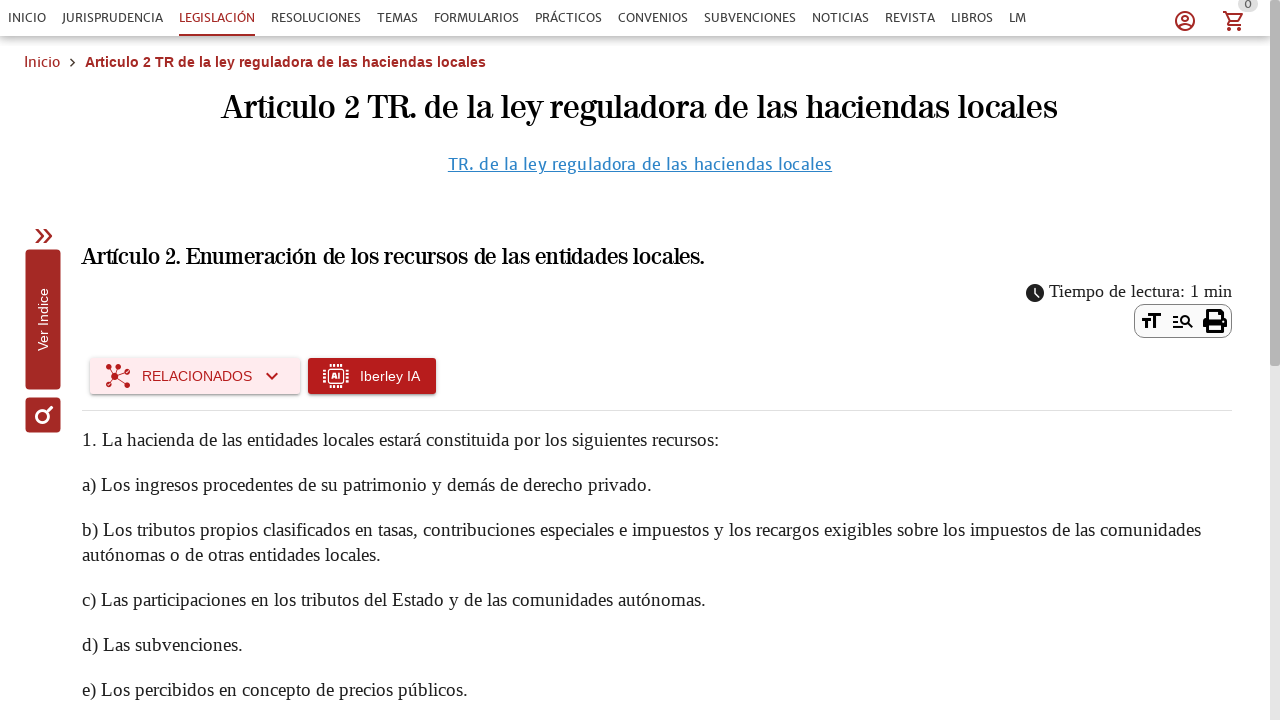

--- FILE ---
content_type: text/css; charset=UTF-8
request_url: https://www.iberley.es/assets/MainLayout.e1589535.css
body_size: 169
content:
@charset "UTF-8";[data-v-0c4e5644] .q-breadcrumbs__separator{margin:8px 0 0 4px}[data-v-0c4e5644] .q-breadcrumbs--last{margin-left:4px}.fade-slide-enter-active,.fade-slide-leave-active{transition:opacity .5s,transform .5s}.fade-slide-enter,.fade-slide-leave-to{opacity:0;transform:translate(10px)}.q-card-anim{width:400px}@media (max-width: 1023px){.q-card-anim{width:350px}}@media (max-width: 599px){.q-card-anim{width:300px}}.hideErrMsgSlot .q-field__bottom{display:none}.page-wrapper.normal-layout[data-v-0102d361]{width:100%;max-width:1280px;margin:auto;padding-left:24px;padding-right:24px;background-color:#fff;box-shadow:0 0 10px #0000001a}@media (max-width: 599px){.page-wrapper.normal-layout[data-v-0102d361]{padding-left:10px;padding-right:21px}}.page-wrapper.normal-layout .home-page[data-v-0102d361]{max-width:unset}.page-wrapper.tests-layout[data-v-0102d361]{width:100%;max-width:1150px;margin:auto;padding-left:24px;padding-right:24px}@media (max-width: 599px){.page-wrapper.tests-layout[data-v-0102d361]{padding-left:10px;padding-right:21px}}.page-wrapper.landing-layout[data-v-0102d361]{padding-right:11px;padding-left:0;width:100vw;margin:auto}.footer-shadow[data-v-0102d361]{box-shadow:0 0 10px 2px #0003,0 0 10px #0000003d}


--- FILE ---
content_type: text/css; charset=UTF-8
request_url: https://www.iberley.es/assets/FooterComponent.6ca49f41.css
body_size: 687
content:
@charset "UTF-8";.filter-inputs[data-v-d1c9654e]{grid-gap:16px}@media (min-width: 1023px){.filter-inputs[data-v-d1c9654e]{display:grid;grid-template-columns:repeat(2,1fr)}}[data-v-50276fd3] .q-icon{color:gray!important;font-size:14px}[data-v-20c68279] .q-field--outlined.vademecum-select,[data-v-20c68279] .q-field--outlined.vademecum-select .q-field__control{border-radius:10px 0 0 10px}[data-v-20c68279] .q-field--outlined.vademecum-select .q-field__control:before{border-radius:inherit}[data-v-20c68279] .q-field--outlined.global-search{border-radius:0 10px 10px 0}[data-v-20c68279] .q-field--outlined.global-search.global-search-only,[data-v-20c68279] .q-field--outlined.global-search.global-search-only .q-field__control{border-radius:10px}[data-v-20c68279] .q-field--outlined.global-search .q-field__control{border-radius:0 10px 10px 0}[data-v-20c68279] .q-field--outlined.global-search .q-field__control:before{background-color:#fff;border-radius:inherit}.bordered-bottom[data-v-20c68279]{border-bottom:1px solid #ddd}[data-v-20c68279] .q-item{min-height:unset}[data-v-20c68279] .q-field__native{flex-wrap:nowrap}[data-v-20c68279] .q-field__native span{text-wrap:nowrap;overflow:hidden;text-overflow:ellipsis}[data-v-500a9bfc] .q-field--outlined.vademecum-select,[data-v-500a9bfc] .q-field--outlined.vademecum-select .q-field__control{border-radius:10px 0 0 10px}[data-v-500a9bfc] .q-field--outlined.vademecum-select .q-field__control:before{border-radius:inherit}[data-v-500a9bfc] .q-field--outlined.global-search,[data-v-500a9bfc] .q-field--outlined.global-search .q-field__control{border-radius:0 10px 10px 0}[data-v-500a9bfc] .q-field--outlined.global-search .q-field__control:before{border-radius:inherit}span.text-h6[data-v-500a9bfc]{color:#ad0d0a}[data-v-500a9bfc] .q-item{min-height:unset}[data-v-500a9bfc] .q-field__native{flex-wrap:nowrap}[data-v-500a9bfc] .q-field__native span{overflow:hidden;text-overflow:ellipsis}.bordered[data-v-1dbe80ad]{border-bottom-left-radius:14px;border-bottom-right-radius:14px}.mobile-toolbar[data-v-1dbe80ad]{display:flex;justify-content:space-between;align-items:center;height:70px;padding:0 12px}img[data-v-1dbe80ad]{cursor:pointer}@media (max-width: 1350px){.username-container[data-v-577f218c]{display:none}}.usericon-container[data-v-577f218c]{display:none}@media (max-width: 1350px){.usericon-container[data-v-577f218c]{display:block}}.dashboardButton[data-v-577f218c]{border:1px solid var(--q-secondary);background:var(--q-sudespacho-2);color:var(--q-secondary)!important;text-transform:none}.auth-dialog[data-v-68cec52b]{width:500px}[data-v-68cec52b] .q-tabs__content{overflow:visible}[data-v-68cec52b] .q-tabs__arrow{display:none}.q-tab[data-v-68cec52b]{padding:0 8px}.variant .q-tab[data-v-68cec52b]{padding:0 16px}.variant[data-v-68cec52b] .q-tab__label{font-size:15px!important}.parent-menu[data-v-68cec52b]:after{margin-left:8px;content:"\25bc";font-size:.5em;vertical-align:center;text-align:center}img[data-v-5d281a88]{cursor:pointer}[data-v-5d281a88] .q-tab__content{min-width:unset}[data-v-5d281a88] .q-tab__label{font-size:12px}img[data-v-2a66e11d]{cursor:pointer}a[data-v-317ecd30]{font-size:16px;color:var(--q-brown-light);transition:all .3s ease}a[data-v-317ecd30]:hover,a[data-v-317ecd30]:active,a[data-v-317ecd30]:focus{color:#fff;text-decoration:underline}.links-container[data-v-599ccbd0]>*{padding-left:48px}@media (max-width: 1023px){.links-container[data-v-599ccbd0]>*{padding-left:0}}


--- FILE ---
content_type: text/css; charset=UTF-8
request_url: https://www.iberley.es/assets/CDialog.35421420.css
body_size: 124
content:
[data-v-88f9076a]::-webkit-scrollbar{height:12px;width:14px;background:transparent;z-index:12;overflow:visible}[data-v-88f9076a]::-webkit-scrollbar-thumb{width:10px;background-color:#c1c1c1;border-radius:10px;z-index:12;border:4px solid rgba(0,0,0,0);background-clip:padding-box;-webkit-transition:background-color .32s ease-in-out;transition:background-color .32s ease-in-out;margin:4px;min-height:32px;min-width:32px}.toolbar[data-v-88f9076a]{cursor:move;cursor:grab;cursor:-webkit-grab}.toolbar[data-v-88f9076a]:active{cursor:grabbing;cursor:-webkit-grabbing}.card-shell[data-v-88f9076a]{position:relative;box-sizing:border-box;overflow:visible}.resize-handle[data-v-88f9076a]{position:absolute;width:30px;height:30px;right:-2px;bottom:-2px;cursor:se-resize;z-index:2;background:transparent}.resize-handle[data-v-88f9076a]:hover{background:transparent}.resize-handle[data-v-88f9076a]:after{content:"";position:absolute;inset:4px;border-right:2px solid rgba(0,0,0,.35);border-bottom:2px solid rgba(0,0,0,.35);border-radius:2px}.resize-handle[data-v-88f9076a]:hover:after{border-right-color:#0000008c;border-bottom-color:#0000008c}


--- FILE ---
content_type: text/css; charset=UTF-8
request_url: https://www.iberley.es/assets/LawRouteRedirection.803b6f8e.css
body_size: 277
content:
.load-more-button[data-v-bb87b226]:hover{color:var(--q-primary);background:var(--q-orange-1)}[data-v-bb87b226] .q-field__control{min-height:auto!important}[data-v-bb87b226] .q-field__control:before{border:0!important;border-radius:0!important;box-shadow:0 1px 5px #0003,0 2px 2px #00000024,0 3px 1px -2px #0000001f}.q-menu .q-list .q-item[data-v-bb87b226]{background:var(--q-orange-1);color:var(--q-primary)}.actions[data-v-bb87b226]{display:flex;margin:24px 0}.actions .q-select p[data-v-bb87b226]{font-family:Roboto,-apple-system,Helvetica Neue,Helvetica,Arial,sans-serif}.actions .q-icon[data-v-bb87b226]{color:var(--q-dark);margin-right:8px}.actions .q-btn[data-v-bb87b226]{color:var(--q-primary);background:var(--q-orange-1);padding:8px 16px}.actions .q-btn .q-icon[data-v-bb87b226]{color:var(--q-dark);margin-right:8px}.actions .q-btn.active[data-v-bb87b226]{background:var(--q-primary);color:#fff}.actions .q-btn.active .q-icon[data-v-bb87b226]{color:#fff}.btn-vertical-open[data-v-bb87b226]{position:absolute;top:100px;left:-98px;transform:rotate(-90deg);z-index:1}.btn-vertical-open .q-btn[data-v-bb87b226]:first-child{padding:0 6px;margin-right:5px}.btn-vertical-open .btn-vertical-open-icon[data-v-bb87b226]{color:var(--q-primary-component)!important;font-size:30px;transform:rotate(-90deg)}.btn-vertical-close[data-v-bb87b226]{position:absolute;top:200px;left:-105px;transform:rotate(-90deg);z-index:1}.btn-vertical-close .q-btn[data-v-bb87b226]:first-child{padding:0 6px;margin-right:5px}.btn-vertical-close .btn-vertical-close-icon[data-v-bb87b226]{color:var(--q-primary)!important;font-size:30px;transform:rotate(90deg)}[data-v-bb87b226] .q-splitter__before,.btn-wrapper[data-v-bb87b226]{transition:top .3s ease;top:var(--d69f3df0)}[data-v-bb87b226] .q-splitter__panel.after{z-index:inherit!important}


--- FILE ---
content_type: text/css; charset=UTF-8
request_url: https://www.iberley.es/assets/ToggleTreeBtn.6e083730.css
body_size: 212
content:
.q-input[data-v-37d95ad4] .q-field__control:before{border-radius:8px;border:1px solid var(--q-primary-component)}.q-input[data-v-37d95ad4] .q-icon{color:var(--q-primary-light)}.toggle-btn-wrapper[data-v-03ed16b8]{position:relative;width:35px;height:250px}@media (max-width: 1023px){.toggle-btn-wrapper[data-v-03ed16b8]{display:none}}.toggle-btn-wrapper .btn-vertical-open[data-v-03ed16b8]{position:absolute;top:107px;left:-86px;transform:rotate(-90deg);z-index:1;display:flex;height:35px}.toggle-btn-wrapper .btn-vertical-open .text-btn[data-v-03ed16b8]{line-height:35px;height:35px;margin:0 8px;width:140px;background-color:var(--q-primary-component);border-radius:4px;color:#fff;text-align:center;transition:all .3s ease}.toggle-btn-wrapper .btn-vertical-open .text-btn[data-v-03ed16b8]:hover{background-color:var(--q-primary-component-hover)}.toggle-btn-wrapper .btn-vertical-open .search-btn[data-v-03ed16b8]{background-color:var(--q-primary-component);width:35px;height:35px;display:flex;justify-content:center;align-items:center;border-radius:4px;transition:all .3s ease}.toggle-btn-wrapper .btn-vertical-open .search-btn[data-v-03ed16b8]:hover{background-color:var(--q-primary-component-hover)}.toggle-btn-wrapper .btn-vertical-open .btn-vertical-open-icon[data-v-03ed16b8]{color:var(--q-primary-component);font-size:35px;line-height:35px;transform:rotate(-90deg);transition:all .3s ease;transform-origin:center}.toggle-btn-wrapper .btn-vertical-open .btn-vertical-open-icon.tree-closed[data-v-03ed16b8]{animation:rotate-03ed16b8 .5s;animation-fill-mode:forwards}.toggle-btn-wrapper .btn-vertical-open .btn-vertical-open-icon[data-v-03ed16b8]:hover{color:var(--q-primary-component-hover)}@keyframes rotate-03ed16b8{0%{transform:rotate(-90deg)}to{transform:rotate(90deg)}}


--- FILE ---
content_type: text/css; charset=UTF-8
request_url: https://www.iberley.es/assets/ArticleItemDetail.c33ab318.css
body_size: 638
content:
li[data-v-25fe621e]{font-size:1.1em!important}li a[data-v-25fe621e]{font-size:1em}.diff-wrapper.diff{background:repeating-linear-gradient(-45deg,whitesmoke,whitesmoke .5em,#e8e8e8 .5em,#e8e8e8 1em);border-collapse:collapse;border-spacing:0;color:#000;empty-cells:show;font-size:13px;width:100%;word-break:break-word;margin:0}@media print{.diff-wrapper.diff{margin:0;padding:0!important;width:100%!important}}.diff-wrapper.diff th{font-weight:700}.diff-wrapper.diff td{vertical-align:baseline}.diff-wrapper.diff td,.diff-wrapper.diff th{border-collapse:separate;border:none;padding:1px 2px;background:#fff}.diff-wrapper.diff td:empty:after,.diff-wrapper.diff th:empty:after{content:" ";visibility:hidden}.diff-wrapper.diff td a,.diff-wrapper.diff th a{color:#000;cursor:inherit;pointer-events:none}.diff-wrapper.diff thead th{display:none}.diff-wrapper.diff tbody.skipped{border-top:1px solid black}.diff-wrapper.diff tbody.skipped td,.diff-wrapper.diff tbody.skipped th{display:none}.diff-wrapper.diff tbody th{text-align:right;vertical-align:top;width:2em}.diff-wrapper.diff tbody th.sign{background:#fff;border-right:none;padding:1px 0;text-align:center;width:1em}.diff-wrapper.diff tbody th.sign.del{background:#fbe1e1}.diff-wrapper.diff tbody th.sign.ins{background:#e1fbe1}.diff-wrapper.diff.diff-html{white-space:pre-wrap}.diff-wrapper.diff.diff-html.diff-combined .change.change-rep .rep{white-space:normal}.diff-wrapper.diff.diff-html .change.change-eq .old,.diff-wrapper.diff.diff-html .change.change-eq .new{background:#fff}.diff-wrapper.diff.diff-html .change .old{background:#fbe1e1}.diff-wrapper.diff.diff-html .change .new{background:#e1fbe1}.diff-wrapper.diff.diff-html .change .rep,.modified{background:#fef6d9}.diff-wrapper.diff.diff-html .change .old.none,.diff-wrapper.diff.diff-html .change .new.none,.diff-wrapper.diff.diff-html .change .rep.none{background:transparent;cursor:not-allowed}.diff-wrapper.diff.diff-html .change ins,.diff-wrapper.diff.diff-html .change del{font-weight:700;text-decoration:none}.diff-wrapper.diff.diff-html .change ins,.new{background:#94f094}.diff-wrapper.diff.diff-html .change del,.removed{background:#f09494}@media print{.date-row{justify-content:space-around!important;display:flex!important;flex-wrap:nowrap!important;margin-bottom:10px!important}}*{-webkit-print-color-adjust:exact;print-color-adjust:exact}@media (max-width: 1023px){.diff-wrapper.diff td,.diff-wrapper.diff th{width:47%}}@media (min-width: 1023px){.diff-wrapper.diff td,.diff-wrapper.diff th{width:48%}}#articleVersionComparison .even{background-color:var(--q-orange-1)}#articleVersionComparison .q-stepper__header{display:none}#articleVersionComparison .q-stepper__step-inner{padding:20px 0}.even[data-v-ef1f93ca]{background-color:var(--q-orange-1)}.actions[data-v-fcaa927e]{display:flex;margin:12px 0}.status-current[data-v-fcaa927e]{border:2px solid green;color:green;font-weight:700}.status-notCurrent[data-v-fcaa927e]{border:2px solid red;color:red;font-weight:700}.status-vacatio[data-v-fcaa927e]{border:2px solid orange;color:orange;font-weight:700}.current-article-link[data-v-fcaa927e]{text-decoration:underline}.current-article-link[data-v-fcaa927e]:hover{text-decoration:none}.close-icon[data-v-fcaa927e]{z-index:10}


--- FILE ---
content_type: text/css; charset=UTF-8
request_url: https://www.iberley.es/assets/NotesDrawer.02f85c25.css
body_size: 103
content:
[data-v-59a6d301] .q-fab__actions--opened{background:rgb(233,233,233);border-radius:10px;box-shadow:#00000029 0 3px 6px,#0000003b 0 3px 6px}.note-item[data-v-57eb5276]:hover{transition:.3s all ease;background:rgba(219,219,219,.925)}.ellipsis-lines[data-v-57eb5276]{-webkit-line-clamp:3;overflow:hidden;display:-webkit-box;-webkit-box-orient:vertical}


--- FILE ---
content_type: text/css; charset=UTF-8
request_url: https://www.iberley.es/icons/icons_1765471321558.min.css
body_size: 2752
content:
@font-face{font-display:swap;font-display:block;font-family:icons_1765471321558;src:url(/icons/icons_1765471321558.woff2?1d67e969dccf6708bfe15a035966102d) format("woff2"),url(/icons/icons_1765471321558.woff?1d67e969dccf6708bfe15a035966102d) format("woff")}i[class*=" icon-"]:before,i[class^=icon-]:before{-webkit-font-smoothing:antialiased;-moz-osx-font-smoothing:grayscale;font-family:icons_1765471321558!important;font-style:normal;font-variant:normal;font-weight:400!important;line-height:1;text-transform:none}.icon-access_time:before{content:"\f101"}.icon-account_balance_wallet:before{content:"\f102"}.icon-account_circle_variant:before{content:"\f103"}.icon-account_circle:before{content:"\f104"}.icon-account_group:before{content:"\f105"}.icon-account_hard_hat:before{content:"\f106"}.icon-account-card:before{content:"\f107"}.icon-account-cash:before{content:"\f108"}.icon-account-search:before{content:"\f109"}.icon-account-wrench:before{content:"\f10a"}.icon-account:before{content:"\f10b"}.icon-add_circle_outline:before{content:"\f10c"}.icon-add_shopping_cart:before{content:"\f10d"}.icon-ads_click:before{content:"\f10e"}.icon-ai_chip:before{content:"\f10f"}.icon-airplane-marker:before{content:"\f110"}.icon-alert-circle-outline:before{content:"\f111"}.icon-alpha-n:before{content:"\f112"}.icon-alpha-r:before{content:"\f113"}.icon-application-outline:before{content:"\f114"}.icon-arrow_circle_right:before{content:"\f115"}.icon-arrow_drop_down:before{content:"\f116"}.icon-arrow_from_square:before{content:"\f117"}.icon-arrow_upward:before{content:"\f118"}.icon-arrow-pointer-solid:before{content:"\f119"}.icon-arrow-right-bold-circle:before{content:"\f11a"}.icon-arrow-right-thin-circle-outline:before{content:"\f11b"}.icon-article:before{content:"\f11c"}.icon-assistant:before{content:"\f11d"}.icon-asterisk:before{content:"\f11e"}.icon-autorenew:before{content:"\f11f"}.icon-bag_suitcase:before{content:"\f120"}.icon-balance-scale:before{content:"\f121"}.icon-bank:before{content:"\f122"}.icon-barcode:before{content:"\f123"}.icon-bell_outline:before{content:"\f124"}.icon-bell-cog:before{content:"\f125"}.icon-bell-plus:before{content:"\f126"}.icon-bell:before{content:"\f127"}.icon-book-open-page-variant:before{content:"\f128"}.icon-book:before{content:"\f129"}.icon-bookmark-outline:before{content:"\f12a"}.icon-bookshelf:before{content:"\f12b"}.icon-briefcase:before{content:"\f12c"}.icon-bullhorn:before{content:"\f12d"}.icon-bullseye:before{content:"\f12e"}.icon-buscadores:before{content:"\f12f"}.icon-business:before{content:"\f130"}.icon-calendar_today:before{content:"\f131"}.icon-calendar:before{content:"\f132"}.icon-cancel:before{content:"\f133"}.icon-cart:before{content:"\f134"}.icon-cash:before{content:"\f135"}.icon-cellphone_link:before{content:"\f136"}.icon-cellphone:before{content:"\f137"}.icon-chalkboard-user:before{content:"\f138"}.icon-chart_box_multiple_outline:before{content:"\f139"}.icon-chart-line:before{content:"\f13a"}.icon-chart:before{content:"\f13b"}.icon-chat_processing_outline:before{content:"\f13c"}.icon-chat:before{content:"\f13d"}.icon-check_circle_outline:before{content:"\f13e"}.icon-check-circle:before{content:"\f13f"}.icon-check:before{content:"\f140"}.icon-chevron_left:before{content:"\f141"}.icon-chevron_right:before{content:"\f142"}.icon-chevron-down:before{content:"\f143"}.icon-chevron-up:before{content:"\f144"}.icon-circle_box:before{content:"\f145"}.icon-clipboard_text_clock:before{content:"\f146"}.icon-clipboard:before{content:"\f147"}.icon-clock_time_five_outline:before{content:"\f148"}.icon-clock_time_five:before{content:"\f149"}.icon-clock:before{content:"\f14a"}.icon-close_circle_outline:before{content:"\f14b"}.icon-close-circle:before{content:"\f14c"}.icon-close:before{content:"\f14d"}.icon-cloud-arrow-up:before{content:"\f14e"}.icon-cloud:before{content:"\f14f"}.icon-cog:before{content:"\f150"}.icon-cogs:before{content:"\f151"}.icon-comment:before{content:"\f152"}.icon-concept:before{content:"\f153"}.icon-contact_support:before{content:"\f154"}.icon-content_copy:before{content:"\f155"}.icon-content_duplicate:before{content:"\f156"}.icon-content-cut:before{content:"\f157"}.icon-copyright:before{content:"\f158"}.icon-corporate_fare:before{content:"\f159"}.icon-course_collection:before{content:"\f15a"}.icon-course_format:before{content:"\f15b"}.icon-court:before{content:"\f15c"}.icon-credit_card:before{content:"\f15d"}.icon-currency-eur:before{content:"\f15e"}.icon-currency-usd:before{content:"\f15f"}.icon-cursor_default_click:before{content:"\f160"}.icon-database_check:before{content:"\f161"}.icon-date_range:before{content:"\f162"}.icon-delete_filled:before{content:"\f163"}.icon-delete:before{content:"\f164"}.icon-description:before{content:"\f165"}.icon-domain:before{content:"\f166"}.icon-done:before{content:"\f167"}.icon-donut_small:before{content:"\f168"}.icon-dots_horizontal:before{content:"\f169"}.icon-download:before{content:"\f16a"}.icon-edit:before{content:"\f16b"}.icon-email_open:before{content:"\f16c"}.icon-email:before{content:"\f16d"}.icon-envelope:before{content:"\f16e"}.icon-esquema:before{content:"\f16f"}.icon-euro_symbol:before{content:"\f170"}.icon-euro-sign:before{content:"\f171"}.icon-event_note:before{content:"\f172"}.icon-event:before{content:"\f173"}.icon-exclamation-circle:before{content:"\f174"}.icon-exclamation-thick:before{content:"\f175"}.icon-expand_all:before{content:"\f176"}.icon-expand_less:before{content:"\f177"}.icon-expand_more:before{content:"\f178"}.icon-explicaciones-tecnicas-capitulos:before{content:"\f179"}.icon-eye:before{content:"\f17a"}.icon-facebook:before{content:"\f17b"}.icon-fax:before{content:"\f17c"}.icon-file_arrow_down_solid:before{content:"\f17d"}.icon-file_check_outline:before{content:"\f17e"}.icon-file_document_alert:before{content:"\f17f"}.icon-file_document_check:before{content:"\f180"}.icon-file_download:before{content:"\f181"}.icon-file_excel:before{content:"\f182"}.icon-file_plus:before{content:"\f183"}.icon-file_tree:before{content:"\f184"}.icon-file-document-outline:before{content:"\f185"}.icon-file-document:before{content:"\f186"}.icon-file-jpg-box:before{content:"\f187"}.icon-file-pdf-fill:before{content:"\f188"}.icon-file-png-box:before{content:"\f189"}.icon-file-sign:before{content:"\f18a"}.icon-file:before{content:"\f18b"}.icon-filter_alt:before{content:"\f18c"}.icon-filtros:before{content:"\f18d"}.icon-flag:before{content:"\f18e"}.icon-flask:before{content:"\f18f"}.icon-folder-edit:before{content:"\f190"}.icon-folder-plus:before{content:"\f191"}.icon-folder:before{content:"\f192"}.icon-form_textbox:before{content:"\f193"}.icon-format_color_text:before{content:"\f194"}.icon-format_font_size_decrease:before{content:"\f195"}.icon-format_font_size_increase:before{content:"\f196"}.icon-format_indent_decrease:before{content:"\f197"}.icon-format_indent_increase:before{content:"\f198"}.icon-format_list_bulleted_square:before{content:"\f199"}.icon-format_list_checks:before{content:"\f19a"}.icon-format_list_numbered:before{content:"\f19b"}.icon-format_list_text:before{content:"\f19c"}.icon-format_paint:before{content:"\f19d"}.icon-format_quote_open:before{content:"\f19e"}.icon-format_size:before{content:"\f19f"}.icon-forms:before{content:"\f1a0"}.icon-formulario:before{content:"\f1a1"}.icon-forum:before{content:"\f1a2"}.icon-garantia-colex:before{content:"\f1a3"}.icon-gavel:before{content:"\f1a4"}.icon-gesture_double_tap:before{content:"\f1a5"}.icon-globe:before{content:"\f1a6"}.icon-google:before{content:"\f1a7"}.icon-handshake:before{content:"\f1a8"}.icon-headphones:before{content:"\f1a9"}.icon-headset:before{content:"\f1aa"}.icon-help_circle:before{content:"\f1ab"}.icon-history:before{content:"\f1ac"}.icon-home:before{content:"\f1ad"}.icon-hourglass_empty:before{content:"\f1ae"}.icon-image_area:before{content:"\f1af"}.icon-image:before{content:"\f1b0"}.icon-inbox:before{content:"\f1b1"}.icon-indice-navegable:before{content:"\f1b2"}.icon-indices:before{content:"\f1b3"}.icon-info_outline:before{content:"\f1b4"}.icon-info-circle:before{content:"\f1b5"}.icon-info:before{content:"\f1b6"}.icon-instagram:before{content:"\f1b7"}.icon-juris:before{content:"\f1b8"}.icon-jurisprudencia:before{content:"\f1b9"}.icon-keyboard_arrow_down:before{content:"\f1ba"}.icon-keyboard_arrow_left:before{content:"\f1bb"}.icon-keyboard_arrow_right:before{content:"\f1bc"}.icon-keyboard_arrow_up:before{content:"\f1bd"}.icon-keyboard_double_arrow_right:before{content:"\f1be"}.icon-language:before{content:"\f1bf"}.icon-laptop:before{content:"\f1c0"}.icon-law:before{content:"\f1c1"}.icon-laws:before{content:"\f1c2"}.icon-legislacion-functionality:before{content:"\f1c3"}.icon-legislacion:before{content:"\f1c4"}.icon-lightbulb:before{content:"\f1c5"}.icon-link-variant:before{content:"\f1c6"}.icon-linkedin:before{content:"\f1c7"}.icon-list_box:before{content:"\f1c8"}.icon-local_library:before{content:"\f1c9"}.icon-local_offer:before{content:"\f1ca"}.icon-location_on:before{content:"\f1cb"}.icon-lock_open:before{content:"\f1cc"}.icon-lock:before{content:"\f1cd"}.icon-login:before{content:"\f1ce"}.icon-logo-apple:before{content:"\f1cf"}.icon-logo-colex:before{content:"\f1d0"}.icon-logo-vademecumlegal:before{content:"\f1d1"}.icon-logo-windows:before{content:"\f1d2"}.icon-logout:before{content:"\f1d3"}.icon-manage_search:before{content:"\f1d4"}.icon-map-marker:before{content:"\f1d5"}.icon-map:before{content:"\f1d6"}.icon-marginal:before{content:"\f1d7"}.icon-marginals:before{content:"\f1d8"}.icon-menu_down:before{content:"\f1d9"}.icon-menu_up:before{content:"\f1da"}.icon-menu:before{content:"\f1db"}.icon-microphone:before{content:"\f1dc"}.icon-minus:before{content:"\f1dd"}.icon-more_horiz:before{content:"\f1de"}.icon-more_vert:before{content:"\f1df"}.icon-my-alerts:before{content:"\f1e0"}.icon-my-books:before{content:"\f1e1"}.icon-my-documents:before{content:"\f1e2"}.icon-my-invoices:before{content:"\f1e3"}.icon-my-profile:before{content:"\f1e4"}.icon-my-questions:before{content:"\f1e5"}.icon-navigation-history:before{content:"\f1e6"}.icon-newspaper-plus:before{content:"\f1e7"}.icon-newspaper-variant:before{content:"\f1e8"}.icon-newspaper:before{content:"\f1e9"}.icon-note_alt:before{content:"\f1ea"}.icon-note_text:before{content:"\f1eb"}.icon-note-edit:before{content:"\f1ec"}.icon-note:before{content:"\f1ed"}.icon-notes:before{content:"\f1ee"}.icon-numeracion-marginal:before{content:"\f1ef"}.icon-office_building:before{content:"\f1f0"}.icon-omega:before{content:"\f1f1"}.icon-open_book:before{content:"\f1f2"}.icon-open-in-new:before{content:"\f1f3"}.icon-page_first:before{content:"\f1f4"}.icon-page_last:before{content:"\f1f5"}.icon-paper_plane:before{content:"\f1f6"}.icon-paperclip:before{content:"\f1f7"}.icon-pause:before{content:"\f1f8"}.icon-pdf:before{content:"\f1f9"}.icon-pencil-box:before{content:"\f1fa"}.icon-perm_identity:before{content:"\f1fb"}.icon-person:before{content:"\f1fc"}.icon-phone:before{content:"\f1fd"}.icon-pin:before{content:"\f1fe"}.icon-plagiarism:before{content:"\f1ff"}.icon-plane_train:before{content:"\f200"}.icon-play_arrow:before{content:"\f201"}.icon-play:before{content:"\f202"}.icon-plus_box:before{content:"\f203"}.icon-plus_variant:before{content:"\f204"}.icon-plus-circle:before{content:"\f205"}.icon-plus:before{content:"\f206"}.icon-practicals:before{content:"\f207"}.icon-practico:before{content:"\f208"}.icon-preview:before{content:"\f209"}.icon-print:before{content:"\f20a"}.icon-private_connectivity:before{content:"\f20b"}.icon-qr_code_scanner:before{content:"\f20c"}.icon-question-circle:before{content:"\f20d"}.icon-radiobox_marked:before{content:"\f20e"}.icon-receipt-text-outline:before{content:"\f20f"}.icon-receipt-text-plus:before{content:"\f210"}.icon-receipt-text:before{content:"\f211"}.icon-record_circle_outline:before{content:"\f212"}.icon-related:before{content:"\f213"}.icon-reload:before{content:"\f214"}.icon-remove_circle_outline:before{content:"\f215"}.icon-remove_shopping_cart:before{content:"\f216"}.icon-resolutions:before{content:"\f217"}.icon-robot_outline:before{content:"\f218"}.icon-save:before{content:"\f219"}.icon-schemas:before{content:"\f21a"}.icon-scissors:before{content:"\f21b"}.icon-search:before{content:"\f21c"}.icon-send_mail:before{content:"\f21d"}.icon-send:before{content:"\f21e"}.icon-sentences:before{content:"\f21f"}.icon-share:before{content:"\f220"}.icon-shield_check_outline:before{content:"\f221"}.icon-shopping_bag:before{content:"\f222"}.icon-shopping_cart:before{content:"\f223"}.icon-sidebar_inset:before{content:"\f224"}.icon-sign-out:before{content:"\f225"}.icon-sitemap:before{content:"\f226"}.icon-skip_next:before{content:"\f227"}.icon-skip_previous:before{content:"\f228"}.icon-slides:before{content:"\f229"}.icon-source:before{content:"\f22a"}.icon-speaker_notes:before{content:"\f22b"}.icon-square-edit-outline:before{content:"\f22c"}.icon-star-half-full:before{content:"\f22d"}.icon-star-outline:before{content:"\f22e"}.icon-star:before{content:"\f22f"}.icon-store:before{content:"\f230"}.icon-subdirectory-arrow-right:before{content:"\f231"}.icon-subjects:before{content:"\f232"}.icon-summarize:before{content:"\f233"}.icon-support_agent:before{content:"\f234"}.icon-supuestos-practicos:before{content:"\f235"}.icon-sync:before{content:"\f236"}.icon-table:before{content:"\f237"}.icon-tags:before{content:"\f238"}.icon-tap_outline:before{content:"\f239"}.icon-test_questions:before{content:"\f23a"}.icon-text-box-outline:before{content:"\f23b"}.icon-thumb-down:before{content:"\f23c"}.icon-timer_sand_full:before{content:"\f23d"}.icon-trademark:before{content:"\f23e"}.icon-trash:before{content:"\f23f"}.icon-tune:before{content:"\f240"}.icon-twitter:before{content:"\f241"}.icon-undo:before{content:"\f242"}.icon-user-circle:before{content:"\f243"}.icon-video:before{content:"\f244"}.icon-view_grid_plus:before{content:"\f245"}.icon-visibility_off:before{content:"\f246"}.icon-visibility:before{content:"\f247"}.icon-warning:before{content:"\f248"}.icon-web:before{content:"\f249"}.icon-window_maximize:before{content:"\f24a"}.icon-window_minimize:before{content:"\f24b"}.icon-window_restore:before{content:"\f24c"}.icon-word:before{content:"\f24d"}.icon-work_off:before{content:"\f24e"}.icon-work:before{content:"\f24f"}.icon-youtube:before{content:"\f250"}.icon-zoom_in:before{content:"\f251"}

--- FILE ---
content_type: text/css; charset=UTF-8
request_url: https://www.iberley.es/assets/PromptTextArea.dff24e55.css
body_size: 327
content:
.recording-container[data-v-187b56d1]{overflow:hidden;display:flex;align-items:center;max-width:48px;transition:max-width .4s cubic-bezier(.4,0,.2,1),background .4s;height:40px;white-space:nowrap;position:relative}.recording-expanded[data-v-187b56d1]{max-width:400px;border:1px solid grey;background:rgb(236,235,235);border-radius:10px}.cancel-button[data-v-187b56d1] i.q-icon{color:#8c1d1d!important}.confirm-button[data-v-187b56d1] i.q-icon{color:#0f6312!important}.timer-text[data-v-187b56d1]{color:#333;text-align:right}.uploader-btn[data-v-95b6b79e]{position:relative}.uploader-badge[data-v-95b6b79e]{position:absolute;top:-6px;right:-6px}.uploader-btn--no-dropdown[data-v-95b6b79e] .q-btn-dropdown__arrow{display:none}.recording-bg[data-v-8464f018]{background-image:url(https://dg6dvjjl6vlla.cloudfront.net/683f23424bd22_recording-683f234246578.gif);background-repeat:no-repeat;background-position:center 15%;background-size:150px 40px}.recording-bg[data-v-8464f018] textarea{visibility:hidden}[data-v-8464f018] .q-field .q-icon{color:var(--q-grey-8)!important}.prompts-grid[data-v-8464f018]{display:grid;grid-template-columns:repeat(2,1fr)}@media (max-width: 599px){.prompts-grid[data-v-8464f018]{grid-template-columns:repeat(1,1fr)}}.input-filter[data-v-8464f018] .q-field__native{color:#fff!important}[data-v-8464f018] .q-expansion-item__container .q-item-type{display:none}


--- FILE ---
content_type: text/css; charset=UTF-8
request_url: https://www.iberley.es/assets/CInput.47dc17e9.css
body_size: -117
content:
.q-input[data-v-1c8feb32] .q-field__control:before{border-radius:8px;border:1px solid var(--q-red-10)}.q-input[data-v-1c8feb32] .q-icon{color:var(--q-red-10)}


--- FILE ---
content_type: text/css; charset=UTF-8
request_url: https://www.iberley.es/assets/AlertEditor.323c0b92.css
body_size: -57
content:
.field-grid[data-v-034f176b]{display:grid;grid-template-columns:repeat(2,1fr)}@media (max-width: 599px){.field-grid[data-v-034f176b]{grid-template-columns:repeat(1,1fr)}}[data-v-034f176b] .q-field__bottom{display:none}


--- FILE ---
content_type: text/css; charset=UTF-8
request_url: https://www.iberley.es/assets/ItemsList.8adaed80.css
body_size: 266
content:
.book-title[data-v-2b61c89f]{cursor:pointer;font-family:Majerit,serif;color:#000}.book-title[data-v-2b61c89f]:hover{text-decoration:underline}.content-title[data-v-2b61c89f]{border-bottom:2px solid var(--q-grey-light);padding-bottom:1px}.content-title span[data-v-2b61c89f]{border-bottom:2px solid var(--q-primary)}.exam-card[data-v-48e6001b]{box-shadow:#3c40434d 0 1px 2px,#3c404326 0 2px 6px 2px!important}.book-title[data-v-583a816b]{cursor:pointer;font-family:Majerit,serif;color:#000}.book-title[data-v-583a816b]:hover{text-decoration:underline}.content-title[data-v-583a816b]{border-bottom:2px solid var(--q-grey-light);padding-bottom:1px}.content-title span[data-v-583a816b]{border-bottom:2px solid var(--q-primary)}[data-v-286c1164] .q-stepper__header{display:none!important}[data-v-286c1164] .q-stepper__step-inner{padding:0}[data-v-370e19de] .filter-select .q-icon{color:#fff!important}.q-card[data-v-370e19de]{box-shadow:none;border-radius:8px}.q-card.q-card--bordered[data-v-370e19de]{border:1px solid var(--q-orange-4)}.filters-grid[data-v-370e19de]{display:grid;grid-template-columns:repeat(2,1fr);grid-template-rows:repeat(2,1fr);grid-gap:15px}.grid-item[data-v-370e19de]{display:grid;grid-template-columns:repeat(2,1fr)}@media (max-width: 1439px){.grid-item[data-v-370e19de]{grid-template-columns:repeat(2,1fr)}}@media (max-width: 1023px){.grid-item[data-v-370e19de]{grid-template-columns:repeat(2,1fr)}}@media (max-width: 599px){.grid-item[data-v-370e19de]{grid-template-columns:repeat(1,1fr)}}[data-v-370e19de] .q-select.filter-select .q-field__control div{color:#fff}[data-v-370e19de] .q-select.filter-select .q-field__control:before{border:0!important;border-radius:0!important}[data-v-370e19de] .agreements-grid{display:grid;grid-template-columns:repeat(2,1fr);grid-gap:16px}@media (max-width: 1023px){[data-v-370e19de] .agreements-grid{grid-template-columns:repeat(2,1fr)}}@media (max-width: 599px){[data-v-370e19de] .agreements-grid{grid-template-columns:repeat(1,1fr)}}@media (max-width: 599px){.pagination-wrapper[data-v-370e19de]{flex-direction:column-reverse}}


--- FILE ---
content_type: text/css; charset=UTF-8
request_url: https://www.iberley.es/assets/Voices.3b966908.css
body_size: -143
content:
.q-card[data-v-3fcc19a0]{box-shadow:none;border-radius:8px}.q-card.q-card--bordered[data-v-3fcc19a0]{border:1px solid var(--q-orange-4)}


--- FILE ---
content_type: text/css; charset=UTF-8
request_url: https://www.iberley.es/assets/SubventionCard.bbfeb612.css
body_size: 540
content:
[data-v-2baa9c78] .q-table__container thead{background-color:var(--q-grey-4)!important}[data-v-2baa9c78] .q-table__container.q-table--bordered{border:1.5px solid var(--q-grey-4)!important}.table-grid[data-v-2baa9c78]{display:grid;grid-template-columns:repeat(3,1fr)}@media (max-width: 1023px){.table-grid[data-v-2baa9c78]{grid-template-columns:repeat(2,1fr)}}@media (max-width: 599px){.table-grid[data-v-2baa9c78]{grid-template-columns:repeat(1,1fr)}}.header[data-v-2baa9c78]{font-weight:700;padding:10px;text-align:center;background-color:var(--q-grey-4)!important}.content[data-v-2baa9c78]{padding:10px;text-align:center;vertical-align:middle}.grid-col[data-v-2baa9c78]{border:1px solid rgba(0,0,0,.12)}.purpose-title[data-v-2baa9c78]{border-bottom:1px solid rgba(0,0,0,.12);background-color:var(--q-grey-4)!important}


--- FILE ---
content_type: text/css; charset=UTF-8
request_url: https://www.iberley.es/assets/NewItemCard.e8814d82.css
body_size: 139
content:
.new-item-card:hover img[data-v-02efe24d]{transition:.3s all ease;transform:scale(1.1)}.image-new[data-v-02efe24d],.image-magazine[data-v-02efe24d]{width:100%;height:auto}.image-magazine[data-v-02efe24d]{opacity:.6}.image-new[data-v-02efe24d]{transition:.3s all ease}.image-new[data-v-02efe24d]:hover{opacity:.7}.news-details[data-v-02efe24d]{margin-top:-43px;color:#999;position:relative;padding:10px 20px 0;background:#fff;margin-right:10px;margin-left:10px;font-family:Roboto,sans-serif}.new-item-btn[data-v-02efe24d]{color:#7a7a7a!important;border:2px solid #dadada;border-radius:3px!important}.subjects-div[data-v-02efe24d]{margin:0;font-weight:700;font-size:11px;line-height:1;text-transform:uppercase;border-radius:3px;z-index:200;transition:.3s all ease}.news-image-container[data-v-02efe24d]{position:relative}figure[data-v-02efe24d]{width:100%;position:relative;display:block;background:#fff;min-height:200px;max-height:200px;margin:0}.news-title[data-v-02efe24d]{color:#222}p[data-v-02efe24d]{font-family:Roboto,sans-serif;line-height:20px}.title[data-v-02efe24d]{font-size:.95rem;font-weight:700;line-height:1.375rem;letter-spacing:.00714em}


--- FILE ---
content_type: text/css; charset=UTF-8
request_url: https://www.iberley.es/assets/FacetMap.8d210501.css
body_size: -144
content:
.q-card[data-v-1fd15a59]{box-shadow:none;border-radius:8px}.q-card.q-card--bordered[data-v-1fd15a59]{border:1px solid var(--q-primary)}


--- FILE ---
content_type: application/javascript; charset=UTF-8
request_url: https://www.iberley.es/assets/Voices.983702df.js
body_size: 1619
content:
import{Q as y}from"./QLinearProgress.4247143d.js";import{Q as k}from"./QItem.78050c7b.js";import{Q}from"./QList.5bd15172.js";import{ab as R,ao as m,ad as U,an as L,c as N,am as T,ae as C,af as j,u as c,aj as E,ag as G,ah as l,ax as g,ai as n,ap as t,aq as u,ar as i,bB as $,au as s,ay as b,az as q,aw as w,aW as I,aT as B,aU as W,av as H,bG as J}from"./index.3f10470f.js";import{Q as K}from"./QFab.8be59eb9.js";import{C as M}from"./CInput.cce619a1.js";const O=R({name:"VoicesComponent",components:{CInput:M},props:{voices:{type:Array,required:!0},clickable:{type:Boolean,default:!0},shouldShowAll:{type:Boolean,default:!1},scrollable:{type:Boolean,default:!0}},setup(e){const a=m(""),P=U(),{t:V}=L(),p=N(),{push:F}=T(),f=m(),o=C(()=>e.voices.filter(r=>!a.value||c.normalizeText(r.value).includes(c.normalizeText(a.value))).sort((r,h)=>r.count>h.count?-1:1)),d=C(()=>e.voices[0].count),v=m(!1);return j(v,r=>{r&&(a.value="")}),{maxVoices:C(()=>e.shouldShowAll?e.voices:e.voices.slice(0,10)),sortedAndFilteredFacets:o,getItemProgress(r){return r.count/d.value},addFacet(r){var A;if(!e.clickable||(A=p.queryParams.voces)!=null&&A.includes(r.value))return;const{name:h,query:S,params:D}=P;delete S.page_number;const z=[...p.queryParams.voces?p.queryParams.voces:[],r.value];return F({name:h,params:D,query:{...S,voces:z}})},textSearch:a,searchFieldRef:f,openFacetDialog(){v.value=!0},facetDialog:v,t:V,getComponentColor:m(c.getAppPalette("primary")==="white"?`${c.getAppPalette("secondary")}-10`:"primary"),getComponentPalette:m(c.getAppPalette("primary")==="white"?`${c.getAppPalette("secondary")}`:c.getAppPalette("primary"))}}}),X={class:"text-center"},Y={class:"text-secondary q-mb-sm"},Z={class:"text-secondary q-mb-sm"},_={class:"row justify-between items-center"},x={class:"text-capitalize"},ee={class:"text-secondary"};function oe(e,a,P,V,p,F){const f=G("c-input");return l(),g("div",null,[e.voices&&e.voices.length?(l(),n(I,{key:0,bordered:"",class:"q-pa-sm"},{default:t(()=>[u("h3",X,i(e.t("voices")),1),e.shouldShowAll&&e.scrollable?(l(),n($,{key:0,style:{height:"60vh"}},{default:t(()=>[s(Q,{class:"fit",id:"voices-tree-list",dense:""},{default:t(()=>[(l(!0),g(b,null,q(e.maxVoices,o=>(l(),n(k,{key:o.value,class:"column w-100-x no-padding voice-item q-my-sm",onClick:d=>e.addFacet(o),clickable:e.clickable},{default:t(()=>[u("p",Y,i(o.value),1),s(y,{value:e.getItemProgress(o),color:e.getComponentColor,"track-color":`${e.getComponentPalette}-2`},null,8,["value","color","track-color"])]),_:2},1032,["onClick","clickable"]))),128))]),_:1})]),_:1})):(l(),n(Q,{key:1,class:"fit",id:"voices-tree-list",dense:""},{default:t(()=>[(l(!0),g(b,null,q(e.maxVoices,o=>(l(),n(k,{key:o.value,class:"column w-100-x no-padding voice-item q-my-sm",onClick:d=>e.addFacet(o),clickable:e.clickable},{default:t(()=>[u("p",Z,i(o.value),1),s(y,{value:e.getItemProgress(o),color:e.getComponentColor,"track-color":`${e.getComponentPalette}-2`},null,8,["value","color","track-color"])]),_:2},1032,["onClick","clickable"]))),128))]),_:1})),e.voices.length>10&&!e.shouldShowAll?(l(),n(K,{key:2,class:"absolute-bottom-right right-10 bottom-10","data-testid":"more-voices-button",color:e.getComponentColor,"text-color":"white",padding:"sm",square:"","hide-icon":"",label:e.voices.length-10+" +",onClick:a[0]||(a[0]=o=>e.openFacetDialog())},null,8,["color","label"])):w("",!0)]),_:1})):w("",!0),s(J,{modelValue:e.facetDialog,"onUpdate:modelValue":a[3]||(a[3]=o=>e.facetDialog=o),"no-route-dismiss":""},{default:t(()=>[s(I,{class:"q-pa-lg","data-testid":"facet-dialog",style:{"max-width":"900px",width:"95%"}},{default:t(()=>[s(B,{class:"q-pa-none"},{default:t(()=>[u("div",_,[u("h2",x,i(e.t("voices"))+" ("+i(e.sortedAndFilteredFacets.length)+" "+i(e.t("elements"))+") ",1),s(f,{modelValue:e.textSearch,"onUpdate:modelValue":a[2]||(a[2]=o=>e.textSearch=o),name:"searchInput","data-testid":"voices-search-input",outlined:"",dense:"",label:e.t("filter")+"...",placeholder:e.t("searchInVoices"),style:{width:"200px"}},{append:t(()=>[e.textSearch&&e.textSearch.length?(l(),n(W,{key:0,name:"icon-close",class:"cursor-pointer",size:"sm",onClick:a[1]||(a[1]=o=>e.textSearch=null)})):w("",!0)]),_:1},8,["modelValue","label","placeholder"])])]),_:1}),s(H,{class:"q-my-md",color:e.getComponentColor},null,8,["color"]),s(B,{class:"fit overflow-hidden",style:{padding:"0 0 40px 0"}},{default:t(()=>[s($,{style:{height:"60vh"},"data-testid":"voices-container"},{default:t(()=>[(l(!0),g(b,null,q(e.sortedAndFilteredFacets,(o,d)=>(l(),n(k,{dense:"",key:d,class:"col-4 no-padding q-virtual-scroll--skip column q-my-sm",onClick:v=>e.addFacet(o),clickable:""},{default:t(()=>[u("p",ee,i(o.value),1),s(y,{value:e.getItemProgress(o),color:e.getComponentColor,"track-color":`${e.getComponentPalette}-3`},null,8,["value","color","track-color"])]),_:2},1032,["onClick"]))),128))]),_:1})]),_:1})]),_:1})]),_:1},8,["modelValue"])])}var ce=E(O,[["render",oe],["__scopeId","data-v-3fcc19a0"]]);export{ce as V};


--- FILE ---
content_type: application/javascript; charset=UTF-8
request_url: https://www.iberley.es/assets/SubventionCard.6b3b33ec.js
body_size: 999
content:
import{ab as C,an as S,c as k,a as w,ao as p,u as r,ae as d,ag as T,ah as g,ax as A,au as _,ap as u,aT as M,ai as P,aU as H,aw as L,aq as t,at as j,as as a,ar as e,aV as B,aW as D,aj as I,bI as V}from"./index.3f10470f.js";const $={class:"article-card-item","data-testid":"article-card-item"},z={class:"row no-wrap q-mb-md"},N={class:"column"},Q=["innerHTML"],E={class:"table-grid"},O={class:"grid-col column"},U={class:"header text-caption"},F={class:"content col text-caption"},R={class:"grid-col column"},W={class:"header text-caption"},G={class:"content col text-caption"},J={class:"grid-col column"},K={class:"header text-caption"},X={class:"content col text-caption"},Y={class:"grid-col column"},Z={class:"header text-caption"},tt={class:"content col text-caption"},et={class:"grid-col column"},st={class:"header text-caption"},at=["innerHTML"],ot={class:"grid-col column"},it={class:"header text-caption"},ct={class:"content col text-caption"},nt={class:"grid-col q-mt-md"},lt={class:"purpose-title q-pa-sm text-caption"},rt=["innerHTML"],dt=C({__name:"SubventionCard",props:{item:{type:Object,required:!0}},setup(s){const c=s,{t:o}=S(),m=k(),h=w(),x=p(c.item.seo_url),v=r.getAppPalette("primary")==="white"?`${r.getAppPalette("secondary")}-10`:"primary",b=d(()=>h.isPremium(null)),f=d(()=>h.isAdmin),y=d(()=>{let n=[];return Object.keys(m.queryParams).forEach(i=>{m.queryParams[i]instanceof Array&&(n=[...n,...m.queryParams[i]])}),n.map(i=>i.replace(/(\(|\))/g,"").split(" ").filter(l=>!V.includes(l)).join(" ")).join(" ")}),q=d(()=>r.highlightMatch(c.item.seo_title||c.item.title||c.item.seo_h1||"",`${y.value}`,p(0)));return(n,i)=>{const l=T("router-link");return g(),A("div",$,[_(D,{bordered:"",flat:"",class:"q-mb-lg collection-card",style:B(`border-color: var(--q-${a(v)})`)},{default:u(()=>[_(M,{class:"q-pt-lg"},{default:u(()=>[b.value||f.value?(g(),P(l,{key:0,class:"new-window-icon",to:"/"+s.item.seo_url,target:"_blank"},{default:u(()=>[_(H,{name:"icon-arrow_from_square",color:"black"})]),_:1},8,["to"])):L("",!0),t("div",z,[t("div",N,[_(l,{class:j(`text-${a(v)} link`),to:"/"+x.value},{default:u(()=>[t("h2",{class:"title text-h6",innerHTML:q.value},null,8,Q)]),_:1},8,["class","to"])])]),t("div",E,[t("div",O,[t("div",U,e(a(o)("localization")),1),t("div",F,e(s.item.narrowed_bulletin||s.item.acronyms),1)]),t("div",R,[t("div",W,e(a(o)("categories")),1),t("div",G,e(s.item.categories),1)]),t("div",J,[t("div",K,e(a(o)("beneficiaries")),1),t("div",X,e(s.item.beneficiary_field),1)]),t("div",Y,[t("div",Z,e(a(o)("publicationDate")),1),t("div",tt,e(a(r).formatDate(s.item.publication_date||"")),1)]),t("div",et,[t("div",st,e(a(o)("applicationDeadline")),1),t("div",{class:"content col text-caption",innerHTML:s.item.application_deadline},null,8,at)]),t("div",ot,[t("div",it,e(a(o)("quantity")),1),t("div",ct,e(s.item.quantity),1)])]),t("div",nt,[t("div",lt,[t("b",null,e(a(o)("goal")),1)]),t("div",{class:"text-caption q-pa-sm",innerHTML:s.item.purpose},null,8,rt)])]),_:1})]),_:1},8,["style"])])}}});var ut=I(dt,[["__scopeId","data-v-2baa9c78"]]);export{ut as S};


--- FILE ---
content_type: application/javascript; charset=UTF-8
request_url: https://www.iberley.es/assets/QMarkupTable.3bb304d3.js
body_size: 526
content:
import{aD as o,aY as n,a_ as u,ae as d,aI as e,aJ as b,aK as q}from"./index.3f10470f.js";const c=["horizontal","vertical","cell","none"];var k=o({name:"QMarkupTable",props:{...n,dense:Boolean,flat:Boolean,bordered:Boolean,square:Boolean,wrapCells:Boolean,separator:{type:String,default:"horizontal",validator:a=>c.includes(a)}},setup(a,{slots:t}){const r=q(),l=u(a,r.proxy.$q),s=d(()=>`q-markup-table q-table__container q-table__card q-table--${a.separator}-separator`+(l.value===!0?" q-table--dark q-table__card--dark q-dark":"")+(a.dense===!0?" q-table--dense":"")+(a.flat===!0?" q-table--flat":"")+(a.bordered===!0?" q-table--bordered":"")+(a.square===!0?" q-table--square":"")+(a.wrapCells===!1?" q-table--no-wrap":""));return()=>e("div",{class:s.value},[e("table",{class:"q-table"},b(t.default))])}});export{k as Q};


--- FILE ---
content_type: application/javascript; charset=UTF-8
request_url: https://www.iberley.es/assets/ArticleCard.36d45c08.js
body_size: 2156
content:
import{ab as z,u as o,an as G,c as F,a as W,ac as J,ae as m,ag as K,ah as u,ax as f,au as t,ap as e,aq as a,ar as n,at as _,aV as H,aT as X,ai as Y,aU as N,as as s,aw as y,r as Z,av as T,aW as ee,aj as te,bI as ae,ao as Q}from"./index.3f10470f.js";import{Q as le}from"./QTh.8f901277.js";import{Q as p}from"./QTd.1ae3b009.js";import{Q as g}from"./QItemSection.ac593e20.js";import{Q as v}from"./QItem.78050c7b.js";import{Q as se}from"./QList.5bd15172.js";import{Q as ie}from"./QTable.f010f27f.js";import{u as oe}from"./books-store.150d3d98.js";const ne={class:"article-card-item","data-testid":"article-card-item"},re={class:"row items-center no-wrap q-mb-md"},ce={class:"column"},de=["innerHTML"],ue=["innerHTML","href"],me=["innerHTML"],_e=["innerHTML"],pe=["innerHTML"],be=["innerHTML"],he=["innerHTML"],fe=["innerHTML"],ge=["innerHTML"],ve={class:"q-pa-md q-mx-md fit",style:{border:"1px solid rgba(0, 0, 0, 0.18)","border-radius":"8px",background:"white"}},we={class:"row justify-between no-wrap q-gutter-x-sm"},xe={class:"text-weight-thin text-caption text-secondary"},ye={class:"text-weight-bold text-subtitle2"},Te={class:"text-weight-thin text-caption text-secondary"},Me={class:"text-weight-bold text-subtitle2"},Le={class:"text-weight-thin text-caption text-secondary"},ke={class:"text-weight-bold text-subtitle2"},Ce={class:"text-weight-thin text-caption text-secondary"},De={class:"text-weight-bold text-subtitle2"},Ae={class:"text-weight-thin text-caption text-secondary"},Ee={class:"text-weight-bold text-subtitle2"},qe=z({__name:"ArticleCard",props:{item:{}},setup(O){const c=O,M=o.getAppName()==="vademecumlegal",{t:r}=G(),L=oe(),w=F(),k=W(),C=J(),D=o.getComponentColor(),V=o.getComponentPalette(),b=o.getAppName()==="vademecumlegal",x=o.getAppName()==="iberley",P=[{name:"bulletin",label:r("bulletin"),field:"bulletin",align:"left"},{name:"number",label:r("number"),field:"bulletin_number",align:"left"},{name:"date_article_release",label:r("publicationDate"),field:"date_article_release",align:"left"},{name:"date_article_updated",label:r("releaseDate"),field:"date_article_updated",align:"left"},{name:"emitter",label:r("emitterOrganisation"),field:"emitter",align:"left"}],$=[{...c.item}],B=["iberley","convenios-sepin"].includes(o.getAppName()),R=c.item.seo_url.split("/").pop(),A=L.currentBook||L.lastVisitedBook,E=m(()=>k.isPremium(null)),q=m(()=>k.isAdmin),I=m(()=>{let i=[];return Object.keys(w.queryParams).forEach(d=>{w.queryParams[d]instanceof Array&&(i=[...i,...w.queryParams[d]])}),i.map(d=>d.replace(/(\(|\))/g,"").split(" ").filter(h=>!ae.includes(h)).join(" ")).join(" ")}),S=m(()=>o.highlightMatch(B?c.item.seo_title:c.item.calculated_abbr_title||c.item.abbr_title||c.item.title,`${I.value}`,Q(0))),U=m(()=>o.highlightMatch(c.item.title,`${I.value}`,Q(0)));function j(){C.emitEvent("marginalClick",!1),C.emitEvent("lawClick",!1)}return(i,d)=>{const h=K("router-link");return u(),f("div",ne,[t(ee,{bordered:"",flat:"",class:_(["q-mb-lg collection-card",x?"":`bg-${s(V)}-1`]),style:H(`border-color: var(--q-${s(D)})`)},{default:e(()=>[a("p",{class:_(["card-vademecum-name small",{"on-date":i.item.validity==="VIGENTE","parcially-deprecated":i.item.validity==="DEROGADO PARCIALMENTE","vacatio-legis":i.item.validity==="VACATIO LEGIS",deprecated:["DEROGADO","SUSPENDIDA","INCONSTITUCIONAL","NULO","EN PROCESO DE REVISION"].includes(i.item.validity)}]),style:H(E.value||q.value?"right: 30px":"")},n(i.item.validity),7),t(X,{style:{"padding-top":"40px"}},{default:e(()=>[(E.value||q.value)&&!M?(u(),Y(h,{key:0,class:"new-window-icon",to:{name:"LawItem",params:{elem:"legislacion",slug:s(R),...!!s(A)&&b?{vademecum:s(A)}:{}}},target:"_blank"},{default:e(()=>[t(N,{name:"icon-arrow_from_square",color:"black"})]),_:1},8,["to"])):y("",!0),a("div",re,[t(N,{name:"icon-gavel",size:b?"md":"sm",class:"q-mr-md"},null,8,["size"]),a("div",ce,[M?(u(),f("a",{key:1,target:"_blank",innerHTML:S.value,href:`${s(Z)("VITE_IBERLEY_URL")}/${i.item.seo_url}`,class:"title text-h6 link"},null,8,ue)):(u(),Y(h,{key:0,class:_(["link",x?"text-black":`text-${s(D)}`]),onClick:d[0]||(d[0]=l=>j()),to:`/${i.item.seo_url}`},{default:e(()=>[a("h2",{class:_({"text-h6":!b}),innerHTML:S.value},null,10,de)]),_:1},8,["class","to"])),(i.item.calculated_abbr_title||i.item.abbr_title)&&b?(u(),f("div",{key:2,innerHTML:U.value,class:"text-h6 q-my-sm"},null,8,me)):y("",!0)])]),t(ie,{grid:i.$q.screen.lt.md,columns:P,rows:$,"hide-pagination":"","hide-bottom":"",flat:"",class:_(["w-100-x",{default_table:x}]),"wrap-cells":"",bordered:"",separator:"vertical"},{"header-cell":e(l=>[t(le,null,{default:e(()=>[a("span",{class:"table-col",innerHTML:l.col.label},null,8,_e)]),_:2},1024)]),"body-cell-number":e(l=>[t(p,{class:"text-center"},{default:e(()=>[a("span",{class:"table-col",innerHTML:l.row.bulletin_number},null,8,pe)]),_:2},1024)]),"body-cell-bulletin":e(l=>[t(p,{class:"text-center"},{default:e(()=>[a("span",{class:"table-col",innerHTML:l.row.bulletin},null,8,be)]),_:2},1024)]),"body-cell-date_article_release":e(l=>[t(p,{class:"text-center"},{default:e(()=>[a("span",{class:"table-col",innerHTML:s(o).formatDate(l.row.date_article_release,"DD/MM/YYYY")},null,8,he)]),_:2},1024)]),"body-cell-date_article_updated":e(l=>[t(p,{class:"text-center"},{default:e(()=>[l.row.date_article_updated?(u(),f("span",{key:0,class:"table-col",innerHTML:s(o).formatDate(l.row.date_article_updated,"DD/MM/YYYY")},null,8,fe)):y("",!0)]),_:2},1024)]),"body-cell-emitter":e(l=>[t(p,{class:"text-center"},{default:e(()=>[a("span",{class:"table-col",innerHTML:l.row.emitter},null,8,ge)]),_:2},1024)]),item:e(l=>[a("div",ve,[t(se,null,{default:e(()=>[t(v,null,{default:e(()=>[t(g,null,{default:e(()=>[a("div",we,[a("div",null,[a("p",xe,n(s(r)("bulletin")),1),a("p",ye,n(l.row.bulletin),1)]),a("div",null,[a("p",Te,n(s(r)("number")),1),a("p",Me,n(l.row.bulletin_number),1)])])]),_:2},1024)]),_:2},1024),t(T,{class:"w-80-x q-mx-auto q-my-sm"}),t(v,null,{default:e(()=>[t(g,null,{default:e(()=>[a("p",Le,n(s(r)("publicationDate")),1),a("p",ke,n(s(o).formatDate(l.row.date_article_release,"DD/MM/YYYY")),1)]),_:2},1024)]),_:2},1024),t(T,{class:"w-80-x q-mx-auto q-my-sm"}),t(v,null,{default:e(()=>[t(g,null,{default:e(()=>[a("p",Ce,n(s(r)("releaseDate")),1),a("p",De,n(l.row.date_article_updated?s(o).formatDate(l.row.date_article_updated,"DD/MM/YYYY"):""),1)]),_:2},1024)]),_:2},1024),t(T,{class:"w-80-x q-mx-auto q-my-sm"}),t(v,null,{default:e(()=>[t(g,null,{default:e(()=>[a("p",Ae,n(s(r)("emitterOrganisation")),1),a("p",Ee,n(l.row.emitter),1)]),_:2},1024)]),_:2},1024)]),_:2},1024)])]),_:1},8,["grid","class"])]),_:1})]),_:1},8,["class","style"])])}}});var Pe=te(qe,[["__scopeId","data-v-3de6b343"]]);export{Pe as A};


--- FILE ---
content_type: application/javascript; charset=UTF-8
request_url: https://www.iberley.es/assets/NewItemCard.083ebc4c.js
body_size: 1457
content:
import{ab as I,am as Y,ae as k,ag as D,ah as i,ai as u,ap as c,aT as _,aq as t,ax as o,at as M,aw as m,au as g,aC as y,ar as s,aU as S,as as j,u as C,av as B,aV as V,aW as Q,aj as T,aX as $}from"./index.3f10470f.js";import{_ as z}from"./iberley.88294815.js";const U={class:"column justify-center items-center cursor-pointer news-image-container position-relative"},E=["src","alt"],L={key:0,style:{position:"absolute",top:"15px"}},O=["src"],R={key:1,src:z,style:{"border-radius":"50%",width:"125px",height:"120px","object-fit":"cover",border:"1px solid black"},width:"130",height:"130",loading:"lazy"},W={class:"news-details column q-gutter-y-md col"},X={class:"justify-between fit column"},A={class:"title text-weight-bold"},F={key:0,class:"q-my-sm"},G={class:"q-mt-md"},H={key:0,class:"text-capitalize text-grey-7 q-mb-xs"},J={class:"subjects-div"},K={class:"row items-center"},P={class:"bg-grey-4 fit column justify-center items-center justify-around q-pa-sm position-relative"},Z=["src"],ee={key:1,src:z,style:{"border-radius":"50%",width:"100%",height:"auto"},width:"120",height:"120",loading:"lazy"},te={class:"title text-center q-mb-md"},ie={class:"text-caption text-center"},se={class:"text-caption text-center text-bold text-grey-7 text-uppercase"},ae={class:"text-caption text-center text-grey-7"},oe=I({__name:"NewItemCard",props:{item:{type:Object,required:!0},simplified:{type:Boolean,default:!1},type:{type:String,default:"NewsItem"}},setup(e){const x=e,{push:N}=Y(),p=k(()=>x.type==="NewsItem"),r=k(()=>x.type==="Magazine");function f(l){var a;return(a=l.subjects)==null?void 0:a.join(", ")}function b(l){return N(`/${l.seo_url}`)}function q(l){try{return $(l.seo_description,200,{html:!1,maxLines:5})}catch{return""}}return(l,a)=>{const v=D("router-link");return i(),u(Q,{square:"",flat:"",class:"new-item-card new-list-item",style:V(e.simplified?"border-right: 1px solid #bdbdbd; border-left: 1px solid #bdbdbd;":"")},{default:c(()=>[!e.type||p.value||r.value?(i(),u(_,{key:0,class:"fit column"},{default:c(()=>{var n,d,h,w;return[t("div",U,[t("figure",{class:"figure overflow-hidden",onClick:a[0]||(a[0]=le=>b(e.item))},[e.item.thumbnail||e.item.fullImg?(i(),o("img",{key:0,src:e.item.thumbnail||e.item.fullImg,alt:e.item.image_alt,class:M(r.value?"image-magazine":"image-new"),height:"233",width:"350",loading:"lazy"},null,10,E)):m("",!0)]),r.value?(i(),o("div",L,[(d=(n=e.item)==null?void 0:n.documentalist)!=null&&d.photo?(i(),o("img",{key:0,src:e.item.documentalist.photo,style:{"border-radius":"50%",width:"125px",height:"120px","object-fit":"cover","box-shadow":`rgba(6, 24, 44, 0.4) 0px 0px 0px 2px,
                rgba(6, 24, 44, 0.65) 0px 4px 6px -1px, rgba(255, 255, 255, 0.08) 0px 1px 0px inset`},width:"130",height:"130",loading:"lazy"},null,8,O)):(i(),o("img",R))])):m("",!0)]),t("div",W,[t("div",X,[t("div",null,[t("h2",A,[g(v,{class:"news-title",to:"/"+e.item.seo_url},{default:c(()=>[y(s(e.item.seo_h1),1)]),_:1},8,["to"])]),e.simplified?m("",!0):(i(),o("p",F,s(q(e.item)),1))]),t("div",G,[r.value&&((w=(h=e.item)==null?void 0:h.documentalist)==null?void 0:w.name)?(i(),o("div",H,[g(S,{name:"icon-account_circle"}),y(" "+s(e.item.documentalist.name),1)])):m("",!0),t("div",J,s(e.item.subjects?f(e.item):e.item.subject),1),t("div",K,s(j(C).formatDate(e.item.seo_date_modified||e.item.seo_date_created,"DD/MM/YYYY")),1)])])])]}),_:1})):(i(),u(_,{key:1,class:"fit"},{default:c(()=>{var n,d;return[t("div",P,[t("div",{class:"q-mb-sm cursor-pointer",style:{width:"120px"},onClick:a[1]||(a[1]=h=>b(e.item))},[(d=(n=e.item)==null?void 0:n.documentalist)!=null&&d.photo?(i(),o("img",{key:0,src:e.item.documentalist.photo,style:{"border-radius":"50%",width:"100%",height:"auto"},width:"120",height:"120",loading:"lazy"},null,8,Z)):(i(),o("img",ee))]),t("h2",te,[g(v,{class:"news-title",to:"/"+e.item.seo_url},{default:c(()=>[y(s(e.item.seo_h1),1)]),_:1},8,["to"])]),t("div",null,[t("p",ie,s(e.item.author),1),t("p",se,s(e.item.subjects?f(e.item):e.item.subject),1),t("p",ae,s(j(C).formatDate(e.item.seo_date_modified||e.item.seo_date_created,"DD/MM/YYYY")),1)])])]}),_:1})),e.simplified?(i(),u(B,{key:2,size:"2px",style:{width:"90%",margin:"0 auto"},color:"#bdbdbd"})):m("",!0)]),_:1},8,["style"])}}});var ce=T(oe,[["__scopeId","data-v-02efe24d"]]);export{ce as N};


--- FILE ---
content_type: application/javascript; charset=UTF-8
request_url: https://www.iberley.es/assets/apiBackoffice.service.3027daef.js
body_size: 553
content:
var i=Object.defineProperty;var I=(o,t,r)=>t in o?i(o,t,{enumerable:!0,configurable:!0,writable:!0,value:r}):o[t]=r;var c=(o,t,r)=>(I(o,typeof t!="symbol"?t+"":t,r),r);import{t as b,v as C,z as m}from"./index.3f10470f.js";const e=class{static init(t,r,p){e.vueInstance=t,e.abortController=new AbortController;const l=m(),s=b(r,p),n=C.create({baseURL:l,headers:{Accept:"application/json"}});return n.interceptors.response.use(s.responseInterceptor,u=>s.responseErrorInterceptor(u,n)),n.interceptors.request.use(s.requestInterceptor,s.requestErrorInterceptor),n}static getInstance(){return e.vueInstance.apiBackoffice}static abort(){e.abortController.abort(),e.abortController=new AbortController}static postForm(t,r){return e.getInstance().postForm(t,r)}};let a=e;c(a,"vueInstance"),c(a,"abortController");export{a as A};


--- FILE ---
content_type: application/javascript; charset=UTF-8
request_url: https://www.iberley.es/assets/iberley.88294815.js
body_size: 1880
content:
var Q="[data-uri]";export{Q as _};


--- FILE ---
content_type: application/javascript; charset=UTF-8
request_url: https://www.iberley.es/assets/position-engine.388abee4.js
body_size: 2729
content:
import{aK as I,ao as j,bw as Q,bT as k,aa as N,cm as $,cp as X,af as E,ba as Y,bS as K,cq as D,aQ as L,c_ as q,ci as F,c$ as U}from"./index.3f10470f.js";const _={target:{type:[Boolean,String,Element],default:!0},noParentEvent:Boolean},et={..._,contextMenu:Boolean};function lt({showing:t,avoidEmit:l,configureAnchorEl:n}){const{props:e,proxy:a,emit:s}=I(),o=j(null);let c=null;function d(i){return o.value===null?!1:i===void 0||i.touches===void 0||i.touches.length<=1}const u={};n===void 0&&(Object.assign(u,{hide(i){a.hide(i)},toggle(i){a.toggle(i),i.qAnchorHandled=!0},toggleKey(i){Q(i,13)===!0&&u.toggle(i)},contextClick(i){a.hide(i),k(i),N(()=>{a.show(i),i.qAnchorHandled=!0})},prevent:k,mobileTouch(i){if(u.mobileCleanup(i),d(i)!==!0)return;a.hide(i),o.value.classList.add("non-selectable");const r=i.target;$(u,"anchor",[[r,"touchmove","mobileCleanup","passive"],[r,"touchend","mobileCleanup","passive"],[r,"touchcancel","mobileCleanup","passive"],[o.value,"contextmenu","prevent","notPassive"]]),c=setTimeout(()=>{c=null,a.show(i),i.qAnchorHandled=!0},300)},mobileCleanup(i){o.value.classList.remove("non-selectable"),c!==null&&(clearTimeout(c),c=null),t.value===!0&&i!==void 0&&X()}}),n=function(i=e.contextMenu){if(e.noParentEvent===!0||o.value===null)return;let r;i===!0?a.$q.platform.is.mobile===!0?r=[[o.value,"touchstart","mobileTouch","passive"]]:r=[[o.value,"mousedown","hide","passive"],[o.value,"contextmenu","contextClick","notPassive"]]:r=[[o.value,"click","toggle","passive"],[o.value,"keyup","toggleKey","passive"]],$(u,"anchor",r)});function f(){D(u,"anchor")}function y(i){for(o.value=i;o.value.classList.contains("q-anchor--skip");)o.value=o.value.parentNode;n()}function p(){if(e.target===!1||e.target===""||a.$el.parentNode===null)o.value=null;else if(e.target===!0)y(a.$el.parentNode);else{let i=e.target;if(typeof e.target=="string")try{i=document.querySelector(e.target)}catch{i=void 0}i!=null?(o.value=i.$el||i,n()):(o.value=null,console.error(`Anchor: target "${e.target}" not found`))}}return E(()=>e.contextMenu,i=>{o.value!==null&&(f(),n(i))}),E(()=>e.target,()=>{o.value!==null&&f(),p()}),E(()=>e.noParentEvent,i=>{o.value!==null&&(i===!0?f():n())}),Y(()=>{p(),l!==!0&&e.modelValue===!0&&o.value===null&&s("update:modelValue",!1)}),K(()=>{c!==null&&clearTimeout(c),f()}),{anchorEl:o,canShow:d,anchorEvents:u}}function nt(t,l){const n=j(null);let e;function a(c,d){const u=`${d!==void 0?"add":"remove"}EventListener`,f=d!==void 0?d:e;c!==window&&c[u]("scroll",f,L.passive),window[u]("scroll",f,L.passive),e=d}function s(){n.value!==null&&(a(n.value),n.value=null)}const o=E(()=>t.noParentEvent,()=>{n.value!==null&&(s(),l())});return K(o),{localScrollTarget:n,unconfigureScrollTarget:s,changeScrollEvent:a}}const{notPassiveCapture:W}=L,g=[];function M(t){const l=t.target;if(l===void 0||l.nodeType===8||l.classList.contains("no-pointer-events")===!0)return;let n=q.length-1;for(;n>=0;){const e=q[n].$;if(e.type.name==="QTooltip"){n--;continue}if(e.type.name!=="QDialog")break;if(e.props.seamless!==!0)return;n--}for(let e=g.length-1;e>=0;e--){const a=g[e];if((a.anchorEl.value===null||a.anchorEl.value.contains(l)===!1)&&(l===document.body||a.innerRef.value!==null&&a.innerRef.value.contains(l)===!1))t.qClickOutside=!0,a.onClickOutside(t);else return}}function it(t){g.push(t),g.length===1&&(document.addEventListener("mousedown",M,W),document.addEventListener("touchstart",M,W))}function ot(t){const l=g.findIndex(n=>n===t);l!==-1&&(g.splice(l,1),g.length===0&&(document.removeEventListener("mousedown",M,W),document.removeEventListener("touchstart",M,W)))}let A,B;function at(t){const l=t.split(" ");return l.length!==2?!1:["top","center","bottom"].includes(l[0])!==!0?(console.error("Anchor/Self position must start with one of top/center/bottom"),!1):["left","middle","right","start","end"].includes(l[1])!==!0?(console.error("Anchor/Self position must end with one of left/middle/right/start/end"),!1):!0}function rt(t){return t?!(t.length!==2||typeof t[0]!="number"||typeof t[1]!="number"):!0}const S={"start#ltr":"left","start#rtl":"right","end#ltr":"right","end#rtl":"left"};["left","middle","right"].forEach(t=>{S[`${t}#ltr`]=t,S[`${t}#rtl`]=t});function ut(t,l){const n=t.split(" ");return{vertical:n[0],horizontal:S[`${n[1]}#${l===!0?"rtl":"ltr"}`]}}function G(t,l){let{top:n,left:e,right:a,bottom:s,width:o,height:c}=t.getBoundingClientRect();return l!==void 0&&(n-=l[1],e-=l[0],s+=l[1],a+=l[0],o+=l[0],c+=l[1]),{top:n,bottom:s,height:c,left:e,right:a,width:o,middle:e+(a-e)/2,center:n+(s-n)/2}}function J(t,l,n){let{top:e,left:a}=t.getBoundingClientRect();return e+=l.top,a+=l.left,n!==void 0&&(e+=n[1],a+=n[0]),{top:e,bottom:e+1,height:1,left:a,right:a+1,width:1,middle:a,center:e}}function Z(t,l){return{top:0,center:l/2,bottom:l,left:0,middle:t/2,right:t}}function P(t,l,n,e){return{top:t[n.vertical]-l[e.vertical],left:t[n.horizontal]-l[e.horizontal]}}function O(t,l=0){if(t.targetEl===null||t.anchorEl===null||l>5)return;if(t.targetEl.offsetHeight===0||t.targetEl.offsetWidth===0){setTimeout(()=>{O(t,l+1)},10);return}const{targetEl:n,offset:e,anchorEl:a,anchorOrigin:s,selfOrigin:o,absoluteOffset:c,fit:d,cover:u,maxHeight:f,maxWidth:y}=t;if(F.is.ios===!0&&window.visualViewport!==void 0){const H=document.body.style,{offsetLeft:b,offsetTop:v}=window.visualViewport;b!==A&&(H.setProperty("--q-pe-left",b+"px"),A=b),v!==B&&(H.setProperty("--q-pe-top",v+"px"),B=v)}const{scrollLeft:p,scrollTop:i}=n,r=c===void 0?G(a,u===!0?[0,0]:e):J(a,c,e);Object.assign(n.style,{top:0,left:0,minWidth:null,minHeight:null,maxWidth:y,maxHeight:f,visibility:"visible"});const{offsetWidth:z,offsetHeight:T}=n,{elWidth:R,elHeight:V}=d===!0||u===!0?{elWidth:Math.max(r.width,z),elHeight:u===!0?Math.max(r.height,T):T}:{elWidth:z,elHeight:T};let m={maxWidth:y,maxHeight:f};(d===!0||u===!0)&&(m.minWidth=r.width+"px",u===!0&&(m.minHeight=r.height+"px")),Object.assign(n.style,m);const x=Z(R,V);let h=P(r,x,s,o);if(c===void 0||e===void 0)C(h,r,x,s,o);else{const{top:H,left:b}=h;C(h,r,x,s,o);let v=!1;if(h.top!==H){v=!0;const w=2*e[1];r.center=r.top-=w,r.bottom-=w+2}if(h.left!==b){v=!0;const w=2*e[0];r.middle=r.left-=w,r.right-=w+2}v===!0&&(h=P(r,x,s,o),C(h,r,x,s,o))}m={top:h.top+"px",left:h.left+"px"},h.maxHeight!==void 0&&(m.maxHeight=h.maxHeight+"px",r.height>h.maxHeight&&(m.minHeight=m.maxHeight)),h.maxWidth!==void 0&&(m.maxWidth=h.maxWidth+"px",r.width>h.maxWidth&&(m.minWidth=m.maxWidth)),Object.assign(n.style,m),n.scrollTop!==i&&(n.scrollTop=i),n.scrollLeft!==p&&(n.scrollLeft=p)}function C(t,l,n,e,a){const s=n.bottom,o=n.right,c=U(),d=window.innerHeight-c,u=document.body.clientWidth;if(t.top<0||t.top+s>d)if(a.vertical==="center")t.top=l[e.vertical]>d/2?Math.max(0,d-s):0,t.maxHeight=Math.min(s,d);else if(l[e.vertical]>d/2){const f=Math.min(d,e.vertical==="center"?l.center:e.vertical===a.vertical?l.bottom:l.top);t.maxHeight=Math.min(s,f),t.top=Math.max(0,f-s)}else t.top=Math.max(0,e.vertical==="center"?l.center:e.vertical===a.vertical?l.top:l.bottom),t.maxHeight=Math.min(s,d-t.top);if(t.left<0||t.left+o>u)if(t.maxWidth=Math.min(o,u),a.horizontal==="middle")t.left=l[e.horizontal]>u/2?Math.max(0,u-o):0;else if(l[e.horizontal]>u/2){const f=Math.min(u,e.horizontal==="middle"?l.middle:e.horizontal===a.horizontal?l.right:l.left);t.maxWidth=Math.min(o,f),t.left=Math.max(0,f-t.maxWidth)}else t.left=Math.max(0,e.horizontal==="middle"?l.middle:e.horizontal===a.horizontal?l.left:l.right),t.maxWidth=Math.min(o,u-t.left)}export{rt as a,nt as b,lt as c,it as d,_ as e,ut as p,ot as r,O as s,et as u,at as v};


--- FILE ---
content_type: application/javascript; charset=UTF-8
request_url: https://www.iberley.es/assets/constants.2a74ad81.js
body_size: 167
content:
import{a5 as l}from"./index.3f10470f.js";const o={audio:25*1024*1024,image:10*1024*1024,video:100*1024*1024,default:30*1024*1024},e=[{label:l.global.t("AND"),value:"Y",description:l.global.t("andOperator")},{label:l.global.t("OR"),value:"O",description:l.global.t("orOperator")},{label:l.global.t("NOT"),value:"NO",description:l.global.t("notOperator")},{label:l.global.t("CLOSE"),value:"APROX20",description:l.global.t("likeOperator")}];export{o as f,e as s};


--- FILE ---
content_type: application/javascript; charset=UTF-8
request_url: https://www.iberley.es/assets/ItemsList.ae4bc1ac.js
body_size: 15305
content:
import{Q as Ne}from"./QPagination.6bb43107.js";import{Q as Ve}from"./QSelect.2733a60a.js";import{Q as Pt}from"./QTh.8f901277.js";import{Q as ve}from"./QTd.1ae3b009.js";import{ab as X,c as me,dg as Vt,ad as re,an as Z,am as de,ae as v,ah as l,ax as p,ay as U,az as Q,aA as Y,aq as a,ar as d,as as s,c4 as Ce,aw as q,ai as w,u as C,dh as Ee,s as Mt,aD as Dt,ao as A,af as Rt,cR as Lt,aI as jt,aK as It,bG as te,aj as ue,ag as G,ap as n,au as t,aB as E,bK as $e,aU as O,aC as j,di as Ue,av as ie,aT as z,aW as B,bp as Qe,a as ye,by as le,bI as Me,aV as zt,ac as Ye,at as se,b4 as Je,bi as We,bf as he,bH as qe,b9 as Be,bs as Nt,r as Pe}from"./index.3f10470f.js";import{Q as be}from"./QItemSection.ac593e20.js";import{Q as _e}from"./QItem.78050c7b.js";import{Q as Ke}from"./QList.5bd15172.js";import{Q as Et}from"./QTable.f010f27f.js";import{S as Ut}from"./ScrollFire.31a030a9.js";import{C as oe}from"./ClosePopup.0147137b.js";import{Q as Qt}from"./QChip.cc20ece9.js";import{Q as Bt}from"./QDate.71e542c9.js";import{Q as Ht}from"./QMenu.e7d5d16f.js";import{u as Ft,c as Ot}from"./position-engine.388abee4.js";import{C as Xe}from"./CInput.cce619a1.js";import{A as Yt}from"./ArticleCard.36d45c08.js";import{C as fe}from"./CBtn.a6eb5277.js";import{S as Jt,_ as Wt}from"./CollectionItemCard.be6d65e5.js";import{_ as Kt}from"./GridItemCard.558402f5.js";import{S as Xt}from"./SubventionCard.6b3b33ec.js";import{u as Ze}from"./books-store.150d3d98.js";import{N as Zt}from"./NewItemCard.083ebc4c.js";import{Q as Ge}from"./QSpace.ace53fc5.js";import{V as et}from"./Voices.983702df.js";import{Q as Gt}from"./QBtnDropdown.cda6133b.js";import{u as el}from"./mytests-store.a99be0e1.js";import{a as tl,Q as He}from"./QStepper.998e4ef3.js";import{C as ll}from"./CDialog.c7e9ff02.js";import{A as ol}from"./AlertEditor.e9c8fde6.js";const al={class:"row"},Fe=X({__name:"ParamsChips",props:{maintainRoute:{type:Boolean,default:!1}},setup(e){const i=e,u=me(),M=Vt(),T=re(),{t:x}=Z(),{push:r}=de(),b=v(()=>["iberley"].includes(C.getAppName())&&!i.maintainRoute),f=v(()=>{const c={...u.queryParams};return Object.keys(u.queryParams).forEach(y=>{[...C.getAppName()==="vademecumlegal"?["vademecum"]:[],"subvencion_vigente","page_size","page_number","ts","sort","orden_por_fecha","orden_por_visitas","idAlerta","idrelnormas"].includes(y)&&delete c[y],(!c[y]||!c[y].length)&&delete c[y]}),c.idrelnormas_title&&(c.idrelnormas_title=k(c.idrelnormas_title)),c});async function S(c){var y;try{if(delete c.page_size,delete c.page_number,delete c.ts,delete c.sort,delete c.orden_por_fecha,delete c.orden_por_importancia,(y=Object.keys(c))!=null&&y.length){const m=Object.entries(c).map(([V,_])=>[`facets[${V}]`,Array.isArray(_)&&_.length===1?_[0]:_]).filter(([V,_])=>!!(_!=null&&_.length));if(m!=null&&m.length){const V=Object.fromEntries(m);return await M.getLandingFromFacet(T.meta.collection,V)}}return""}catch{return""}}function k(c){return Ee.AES.decrypt(decodeURIComponent(c),"15^WU9T4cvJX").toString(Ee.enc.Utf8)}function P(c){return typeof c=="string"?[c]:c}async function $(c,y){if(u.removeQueryParam(c,y),c==="idrelnormas_title"&&u.removeQueryParam("idrelnormas",""),b.value){const m=await S(u.queryParams);if(m&&!!m.length)return r(`/${m}`)}return r({name:i.maintainRoute?T.name:T.meta.listRouteName||T.name,params:T.params,query:{...u.queryParams,ts:Date.now()}}).catch(m=>Mt.print({e:m.message}))}return(c,y)=>(l(),p("div",al,[(l(!0),p(U,null,Q(f.value,(m,V)=>(l(),p("div",{key:V},[Y(a("span",{class:"text-bold"},d(s(x)("searched"))+":\xA0",513),[[Ce,V==="contains"]]),V!=="check_ts"?Y((l(),p("span",{key:0,class:"text-bold"},d(s(x)(V)),513)),[[Ce,V!=="contains"&&P(m).length>0]]):q("",!0),(l(!0),p(U,null,Q(P(m),(_,D)=>(l(),w(Qt,{key:D,removable:"","icon-remove":"icon-cancel",onRemove:()=>$(V,_),label:V==="check_ts"?"Doctrina TS":_},null,8,["onRemove","label"]))),128))]))),128))]))}});var nl=Dt({name:"QPopupProxy",props:{...Ft,breakpoint:{type:[String,Number],default:450}},emits:["show","hide"],setup(e,{slots:i,emit:u,attrs:M}){const{proxy:T}=It(),{$q:x}=T,r=A(!1),b=A(null),f=v(()=>parseInt(e.breakpoint,10)),{canShow:S}=Ot({showing:r});function k(){return x.screen.width<f.value||x.screen.height<f.value?"dialog":"menu"}const P=A(k()),$=v(()=>P.value==="menu"?{maxHeight:"99vh"}:{});Rt(()=>k(),m=>{r.value!==!0&&(P.value=m)});function c(m){r.value=!0,u("show",m)}function y(m){r.value=!1,P.value=k(),u("hide",m)}return Object.assign(T,{show(m){S(m)===!0&&b.value.show(m)},hide(m){b.value.hide(m)},toggle(m){b.value.toggle(m)}}),Lt(T,"currentComponent",()=>({type:P.value,ref:b.value})),()=>{const m={ref:b,...$.value,...M,onShow:c,onHide:y};let V;return P.value==="dialog"?V=te:(V=Ht,Object.assign(m,{target:e.target,contextMenu:e.contextMenu,noParentEvent:!0,separateClosePopup:!0})),jt(V,m,i.default)}}});const sl=X({name:"InputDatePicker",components:{CInput:Xe},props:["onDate","label","modelValue"],emits:["update:modelValue"],setup(e,i){const{t:u}=Z();return{date:v({get:()=>e.modelValue,set:M=>i.emit("update:modelValue",M)}),locale:C.getLocale(),t:u}}}),il={class:"row items-center justify-end"};function rl(e,i,u,M,T,x){const r=G("c-input");return l(),w(r,{modelValue:e.date,"onUpdate:modelValue":i[1]||(i[1]=b=>e.date=b),outlined:"",dense:"",label:e.label},{append:n(()=>[t(E,{flat:"",icon:"icon-event",round:"",class:"cursor-pointer",color:"grey-8"},{default:n(()=>[t(nl,{ref:"qDateProxy","transition-show":"scale","transition-hide":"scale",persistent:""},{default:n(()=>[t(Bt,{style:{width:"300px"},modelValue:e.date,"onUpdate:modelValue":i[0]||(i[0]=b=>e.date=b),minimal:"",mask:"DD-MM-YYYY",locale:e.locale,bordered:""},{default:n(()=>[a("div",il,[Y(t(E,{onClick:e.onDate,label:e.t("select"),color:"primary",flat:""},null,8,["onClick","label"]),[[oe]]),Y(t(E,{label:e.t("cancel"),color:"dark",flat:""},null,8,["label"]),[[oe]])])]),_:1},8,["modelValue","locale"])]),_:1},512)]),_:1})]),_:1},8,["modelValue","label"])}var ul=ue(sl,[["render",rl]]);const cl=X({name:"FiltersComponent",components:{InputDatePicker:ul},setup:function(){const e=me(),i=re(),{t:u}=Z(),{push:M}=de(),T=A(Number(i.query.page_size||10)),x=A("relevance"),r=A("01-01-1990"),b=A($e(new Date,"dd-MM-yyyy")),f=[{label:u("date"),value:"date"},{label:u("relevance"),value:"relevance"}];function S(y){return new Date(Number(y.split("-")[2]),Number(y.split("-")[1])-1,Number(y.split("-")[0]))}function k(y,m){return M({name:i.name,query:{...i.query,date_from:y,date_to:m}})}function P(){return k($e(S(r.value),"yyyy-MM-dd"),$e(S(b.value),"yyyy-MM-dd"))}function $(y){return M({name:i.name,query:{...i.query,orden_por_visitas:y==="relevance"?"1":"0",orden_por_fecha:y==="date"?"1":"0"}})}function c(y){return M({name:i.name,query:{...i.query,page_size:y}})}return{t:u,voices:v(()=>e.queryParams.voces),orderSelected:x,pageSize:T,dateTo:b,dateFrom:r,orderOptions:f,onSort:$,onPageSizeChange:c,dateRangeSearch:P}}});function dl(e,i,u,M,T,x){const r=G("input-date-picker");return l(),p("div",null,[t(Ve,{"bg-color":"orange-1",class:"text-secondary flex-1","label-color":"secondary","dropdown-icon":"icon-keyboard_arrow_down",outlined:"",dense:"",label:e.t("perPage"),modelValue:e.pageSize,"onUpdate:modelValue":[i[0]||(i[0]=b=>e.pageSize=b),e.onPageSizeChange],options:[10,20,50],id:"select-filter-date-perpage"},null,8,["label","modelValue","onUpdate:modelValue"]),t(r,{modelValue:e.dateFrom,"onUpdate:modelValue":i[1]||(i[1]=b=>e.dateFrom=b),class:"flex-1",label:e.t("dateFrom"),"on-date":e.dateRangeSearch,id:"select-filter-date-from"},null,8,["modelValue","label","on-date"]),t(r,{modelValue:e.dateTo,"onUpdate:modelValue":i[2]||(i[2]=b=>e.dateTo=b),class:"flex-1",label:e.t("dateTo"),"on-date":e.dateRangeSearch,id:"select-filter-date-to"},null,8,["modelValue","label","on-date"])])}var Oe=ue(cl,[["render",dl]]);const ml={key:0,class:"content-title text-h5 flex items-center q-mb-sm"},pl={class:"column row-sm q-gutter-sm-y-none q-gutter-y-md full-width",style:{"flex-wrap":"nowrap"}},vl={class:"col flex-2 column items-center q-px-md"},fl=["to"],yl=["src","alt"],gl=["alt"],hl={key:0,class:"bg-teal-5 text-white text-weight-bold text-center text-uppercase q-py-xs q-px-sm",style:{"font-size":"10px"}},bl={class:"col flex-8"},_l={class:"text-weight-bold text-h2"},wl=["href"],xl={key:0,class:"q-py-md text-grey-8 text-h6",style:{"font-family":"'Majerit', serif"}},kl={key:1},$l={class:"text-bold text-capitalize"},ql={key:2},Cl={class:"text-bold text-capitalize"},Al={key:3},Tl={class:"text-bold text-capitalize"},Sl={key:4,class:"column justify-center"},Pl=["innerHTML"],Vl={class:"text-bold"},Ml={class:"text-grey-9"},Dl={class:"col flex-2 column items-center q-gutter-y-md"},Rl={key:0,class:"text-bold q-pt-xs column q-gutter-y-sm"},Ll={class:"text-h6 text-negative"},jl=X({__name:"ListItemCard",props:{item:{type:Object,required:!0},hasTitle:{type:Boolean,default:!1}},setup(e){const i=e,{t:u}=Z(),M=re(),{push:T}=de(),x=C.getComponentColor(),r=A(i.item),b=v(()=>["colex-openaccess","biblioteca-colex"].includes(C.getAppName())),f=v(()=>Qe.isComingSoon(r.value)),S=v(()=>Qe.isPreRelease(r.value)),k=v(()=>i.item.database.includes("LIBROS")),P=v(()=>r.value.authors_name?r.value.authors_name.length>1?"V.V.A.A":r.value.authors_name[0].replace("Departamento de Documentaci\xF3n de Iberley","Dpto. Documentaci\xF3n Iberley"):""),$=v(()=>M.meta.externalDomain);function c(_){const D=_,J=D.electronicPrice||D.paperPrice,ee=D.electronicDiscount||D.paperDiscount;return J-J*(ee/100)}function y(_){return _.electronicPrice||_.paperPrice}function m(_){return _.length>650?_.substring(0,650)+"...":_}function V(_){$.value&&_.database.includes("LIBROS")?window.open(`https://www.colex.es/${_.seo_url}`):T(`/${_.seo_url}`)}return(_,D)=>{const J=G("router-link");return l(),w(B,{class:"q-my-md list-item-card",flat:""},{default:n(()=>[t(z,{class:"book-wrapper-desktop"},{default:n(()=>[e.hasTitle?(l(),p("div",ml,[a("span",null,[t(O,{name:"icon-double_arrow text-uppercase"}),j(" "+d(s(u)("contents")),1)])])):q("",!0),a("div",pl,[a("div",vl,[a("div",{class:"cursor-pointer",onClick:D[0]||(D[0]=ee=>V(r.value)),to:$.value?`${$.value}${r.value.seo_url}`:`/${r.value.seo_url}`},[r.value.thumbnail?(l(),p("img",{key:0,src:r.value.thumbnail,alt:r.value.seo_h1,width:"115",height:"160",loading:"lazy",style:{"object-fit":"scale-down","object-position":"100% 0"}},null,8,yl)):(l(),p("img",{key:1,src:"https://dg6dvjjl6vlla.cloudfront.net/6662c47b336a3_placeholderBook-6662c47b2c31a.png",alt:r.value.seo_h1,width:"115",height:"160",loading:"lazy",style:{"object-fit":"scale-down","object-position":"100% 0"}},null,8,gl))],8,fl),f.value||S.value?(l(),p("div",hl," Proximamente ")):q("",!0)]),a("div",bl,[a("h2",_l,[$.value?(l(),p("a",{key:1,target:"_blank",class:"book-title",href:`${$.value}${r.value.seo_url}`},d(r.value.seo_h1),9,wl)):(l(),w(J,{key:0,class:"text-bold book-title text-h2 wrap",to:"/"+r.value.seo_url},{default:n(()=>[j(d(r.value.seo_h1),1)]),_:1},8,["to"]))]),r.value.subtitle?(l(),p("h4",xl,d(r.value.subtitle),1)):q("",!0),P.value&&P.value.length?(l(),p("div",kl,[a("span",$l,d(s(Ue).capitalize(s(u)("authors")))+":",1),j(" "+d(P.value),1)])):q("",!0),e.item.publication_date&&k.value?(l(),p("div",ql,[a("span",Cl,d(s(Ue).capitalize(s(u)("release")))+":",1),j(" "+d(s(C).formatDate(e.item.publication_date,"DD/MM/YYYY",s(u))),1)])):q("",!0),e.item.dateLastUpdated?(l(),p("div",Al,[a("span",Tl,d(s(u)("lastUpdated"))+":",1),j(" "+d(s(C).formatDate(e.item.dateLastUpdated,"DD/MM/YYYY",s(u))),1)])):q("",!0),S.value?(l(),p("div",Sl,[a("div",{innerHTML:r.value.preRelease,class:"preReleaseBook q-mb-lg"},null,8,Pl)])):q("",!0),t(ie,{horizontal:"",spaced:"xl"}),a("div",Vl,d(s(u)("summary"))+":",1),a("div",Ml,d(e.item.summary?m(s(C).stripHtml(e.item.summary)):e.item.description?m(s(C).stripHtml(e.item.description)):e.item.seo_description),1)]),a("div",Dl,[b.value?q("",!0):(l(),p("div",Rl,[Y(a("p",{class:"text-strike text-h6 text-secondary"},d(s(C).formatPrice(y(e.item))),513),[[Ce,e.item.electronicDiscount>0||e.item.paperDiscount>0]]),a("p",Ll,d(s(C).formatPrice(c(e.item))),1)])),t(E,{onClick:D[1]||(D[1]=ee=>V(r.value)),label:"Info","icon-right":"icon-add_circle_outline",color:s(x),"no-caps":""},null,8,["color"])])])]),_:1})]),_:1})}}});var Il=ue(jl,[["__scopeId","data-v-2b61c89f"]]);const zl={class:"row no-wrap items-center justify-between"},Nl={class:"meta q-mt-sm"},El={class:"row"},Ul={key:0,class:"row items-center"},Ql={class:"text-caption"},Bl={class:"text-bold"},Hl=X({__name:"CourtCard",props:{item:{type:Object,required:!0}},setup(e){const i=e,{t:u}=Z(),M=ye(),T=Ze(),x=me(),r=re(),b=C.getComponentColor(),f=v(()=>(x.queryParams.voces||[]).map(m=>m.replace(/(\(|\))/g,"").split(" ").filter(V=>!Me.includes(V)).join(" ")).join(" ")),S=v(()=>r.query.contains?Array.isArray(r.query.contains)?r.query.contains.join(" "):r.query.contains:""),k=v(()=>C.highlightMatch(i.item.seo_h1,`${S.value} ${f.value}`,A(0))),P=[{icon:"icon-list_box",label:u("shortName"),value:i.item.short_name},{icon:"icon-list_box",label:u("address"),value:i.item.address},{icon:"icon-list_box",label:u("postalCode"),value:i.item.postal_code},{icon:"icon-list_box",label:u("municipality"),value:i.item.city},{icon:"icon-list_box",label:u("province"),value:i.item.province},{icon:"icon-list_box",label:u("community"),value:i.item.community}],$=v(()=>["vademecumlegal"].includes(C.getAppName())?M.isPremium(T.currentBook):M.isPremium(null)),c=v(()=>M.isAdmin);return(y,m)=>{const V=G("router-link");return l(),w(B,{bordered:"",class:"collection-card q-mb-lg","data-testid":"court-card-item"},{default:n(()=>[t(z,{style:{"padding-bottom":"5px"}},{default:n(()=>[$.value||c.value?(l(),w(V,{key:0,class:"new-window-icon",to:"/"+e.item.seo_url,target:"_blank"},{default:n(()=>[t(O,{name:"icon-arrow_from_square",color:"black"})]),_:1},8,["to"])):q("",!0),a("div",zl,[t(V,{to:"/"+e.item.seo_url,class:"title text-h4 link",style:{"margin-bottom":"0px"},innerHTML:k.value},null,8,["to","innerHTML"]),m[0]||(m[0]=a("img",{style:{width:"140px",height:"auto"},width:"130",height:"40",src:"https://dg6dvjjl6vlla.cloudfront.net/660d4ad71de19_legalmetrics-logo-660d4ad718c0d.png"},null,-1))]),t(ie,{spaced:"md"}),a("div",Nl,[a("div",El,[(l(),p(U,null,Q(P,_=>a("div",{key:_.label,class:"row no-wrap"},[_.value?(l(),p("div",Ul,[t(O,{name:_.icon,class:"q-mr-xs",size:"xs"},null,8,["name"]),a("p",Ql,[a("span",Bl,d(_.label),1),j(": "+d(_.value),1)]),t(ie,{vertical:"",class:"q-my-xs q-mx-sm"})])):q("",!0)])),64))])])]),_:1}),t(le,{align:"right"},{default:n(()=>[t(E,{label:s(u)("toAccess"),color:s(b),to:"/"+e.item.seo_url},null,8,["label","color","to"])]),_:1})]),_:1})}}}),Fl=X({name:"ResolutionCard",props:{item:{type:Object,required:!0},clipContent:{type:Number,default:800}},components:{CBtn:fe,VoicesComponent:et},setup(e){const{t:i}=Z(),u=me(),M=ye(),T=A(!1),x=A(!1),r=A(e.item.seo_url),b=v(()=>{let c=[];return Object.keys(u.queryParams).forEach(y=>{u.queryParams[y]instanceof Array&&(c=[...c,...u.queryParams[y]])}),c.map(y=>y.replace(/(\(|\))/g,"").split(" ").filter(m=>!Me.includes(m)).join(" ")).join(" ")}),f=v(()=>C.highlightMatch(e.item.seo_h1,`${b.value}`,A(0))),S=v(()=>C.highlightMatch(e.item.summary||e.item.text,`${b.value}`,A(0))),k=v(()=>(e.item.pref_label1||[]).map(c=>({fieldName:"voces",value:c,count:4})).concat((e.item.pref_label2||[]).map(c=>({fieldName:"voces",value:c,count:3}))).concat((e.item.pref_label3||[]).map(c=>({fieldName:"voces",value:c,count:2}))).concat((e.item.pref_label4||[]).map(c=>({fieldName:"voces",value:c,count:1}))));function P(){x.value=!x.value}function $(){T.value=!T.value}return{extractPopup:T,voicesList:k,voicesPopup:x,useUtils:C,t:i,slug:r,highlightedTitle:f,highlightedContent:S,primaryColor:A(C.getAppPrimaryPalette()),getComponentColor:A(C.getAppPalette("primary")==="white"?`${C.getAppPalette("secondary")}-10`:"primary"),getComponentPalette:A(C.getAppPalette("primary")==="white"?`${C.getAppPalette("secondary")}`:C.getAppPalette("primary")),print(){C.printElement(document.getElementById("printContent"))},meta:[{icon:"icon-office_building",label:i("organo"),value:e.item.court},{icon:"icon-event",label:i("date"),value:C.formatDate(e.item.date,"DD/MM/YYYY")},{icon:"icon-circle_box",label:i("resolutionNumber"),value:e.item.resolution_number}],voicesPopupToggle:P,extractPopupToggle:$,isPremium:v(()=>M.isPremium(null)),isAdmin:v(()=>M.isAdmin)}}}),Ol={class:"article-card-item","data-testid":"article-card-item"},Yl={class:"column"},Jl=["innerHTML"],Wl={class:"row q-mb-md"},Kl={key:0,class:"row no-wrap items-center"},Xl={class:"text-caption"},Zl={class:"text-bold"},Gl=["innerHTML"],eo={class:"text-h6"},to=["innerHTML"];function lo(e,i,u,M,T,x){const r=G("router-link"),b=G("c-btn"),f=G("voices-component");return l(),p("div",Ol,[t(B,{bordered:"",flat:"",class:"q-mb-lg collection-card",style:zt(`border-color: var(--q-${e.getComponentColor})`)},{default:n(()=>[t(z,{class:"q-pb-sm"},{default:n(()=>[e.isPremium||e.isAdmin?(l(),w(r,{key:0,class:"new-window-icon",to:"/"+e.slug,target:"_blank"},{default:n(()=>[t(O,{name:"icon-arrow_from_square",color:"black"})]),_:1},8,["to"])):q("",!0),a("div",Yl,[t(r,{class:"link",to:`/${e.slug}`},{default:n(()=>[a("h2",{class:"text-h6 title",innerHTML:e.highlightedTitle},null,8,Jl)]),_:1},8,["to"]),a("div",Wl,[(l(!0),p(U,null,Q(e.meta,S=>(l(),p("div",{key:S.label},[S.value?(l(),p("div",Kl,[t(O,{name:S.icon,class:"material-icons-outlined q-mr-xs",size:"xs"},null,8,["name"]),a("p",Xl,[a("span",Zl,d(S.label),1),j(": "+d(S.value),1)]),t(ie,{vertical:"",class:"q-my-xs q-mx-sm"})])):q("",!0)]))),128))])])]),_:1}),t(z,{class:"q-pt-none"},{default:n(()=>[a("div",{innerHTML:e.highlightedContent,class:"ellipsis-3-lines"},null,8,Gl)]),_:1}),t(le,{align:"right",class:"text-body1 text-bold"},{default:n(()=>[e.item.html||e.item.text?(l(),w(b,{key:0,variant:e.getComponentColor,size:"small",icon:"icon-summarize",onClick:e.extractPopupToggle},{default:n(()=>[j(d(e.t("extract")),1)]),_:1},8,["variant","onClick"])):q("",!0),e.voicesList&&e.voicesList.length?(l(),w(b,{key:1,variant:e.getComponentColor,size:"small",icon:"icon-donut_small",onClick:e.voicesPopupToggle},{default:n(()=>[j(d(e.t("voices")),1)]),_:1},8,["variant","onClick"])):q("",!0)]),_:1})]),_:1},8,["style"]),t(te,{modelValue:e.extractPopup,"onUpdate:modelValue":i[1]||(i[1]=S=>e.extractPopup=S)},{default:n(()=>[t(B,{style:{"max-width":"900px",width:"95%"}},{default:n(()=>[t(z,{class:"column items-center q-gutter-y-md",id:"printContent"},{default:n(()=>[a("div",eo,d(e.item.seo_title),1),a("div",{innerHTML:e.useUtils.clipHtml(e.item.html||e.item.text,e.clipContent)},null,8,to)]),_:1}),t(le,null,{default:n(()=>[t(b,{variant:e.getComponentColor,size:"small",label:e.t("close"),onClick:i[0]||(i[0]=S=>e.extractPopup=!e.extractPopup)},null,8,["variant","label"]),t(b,{variant:e.getComponentColor,size:"small",label:e.t("print"),onClick:e.print},null,8,["variant","label","onClick"])]),_:1})]),_:1})]),_:1},8,["modelValue"]),t(te,{modelValue:e.voicesPopup,"onUpdate:modelValue":i[2]||(i[2]=S=>e.voicesPopup=S)},{default:n(()=>[t(B,{class:"q-pb-md",style:{"max-width":"900px",width:"95%"}},{default:n(()=>[Y(t(E,{class:"q-mr-sm q-mb-sm float-right",icon:"icon-close",flat:"",round:""},null,512),[[oe]]),t(z,{class:"row items-center"},{default:n(()=>[a("h6",null,d(e.item.seo_h1),1),t(Ge)]),_:1}),t(z,null,{default:n(()=>[t(f,{voices:e.voicesList,shouldShowAll:!0},null,8,["voices"])]),_:1})]),_:1})]),_:1},8,["modelValue"])])}var oo=ue(Fl,[["render",lo]]);const ao={key:0,class:"row items-center"},no={class:"text-capitalize"},so=["innerHTML"],io={class:"text-h6"},ro=["innerHTML"],uo=X({__name:"FormCard",props:{itemType:{type:String,required:!0},item:{type:Object,required:!0},showActions:{type:Boolean,default:!0},clipContent:{type:Number,default:800}},setup(e){const i=e,u=ye(),M=Ze(),T=me(),{t:x}=Z(),r=re(),b=["iberley"].includes(C.getAppName()),f=C.getAppPalette("primary")==="white"?`${C.getAppPalette("secondary")}-10`:"primary",S=v(()=>r.meta.currentBook||i.item.vademecum),k=v(()=>["iberley"].includes(C.getAppName())?u.isPremium(null):u.isPremium(M.currentBook)),P=v(()=>u.isAdmin),$=A(!1),c=A(!1),y=v(()=>(T.queryParams.voces||[]).map(N=>N.replace(/(\(|\))/g,"").split(" ").filter(H=>!Me.includes(H)).join(" ")).join(" ")),m=v(()=>r.query.contains?Array.isArray(r.query.contains)?r.query.contains.join(" "):r.query.contains:""),V=v(()=>C.highlightMatch(i.item.seo_h1||i.item.seo_title,`${m.value} ${y.value}`,A(0))),_=v(()=>C.highlightMatch(C.clipHtml(i.item.document_summary?i.item.document_summary:i.item.explanatory_description?i.item.explanatory_description:i.item.text||"",400,!0),`${m.value} ${y.value}`,A(0))),D=Ye();function J(){$.value=!$.value}function ee(){c.value=!c.value}function ae(){D.emitEvent("marginalClick",!1),D.emitEvent("lawClick",!1)}const I=v(()=>(i.item.pref_label1||[]).map(L=>({fieldName:"voces",value:L,count:4})).concat((i.item.pref_label2||[]).map(L=>({fieldName:"voces",value:L,count:3}))).concat((i.item.pref_label3||[]).map(L=>({fieldName:"voces",value:L,count:2}))).concat((i.item.pref_label4||[]).map(L=>({fieldName:"voces",value:L,count:1}))));function R(){C.printElement(document.getElementById("printContent"))}return(L,N)=>{const H=G("router-link");return l(),p("div",null,[t(B,{bordered:"",class:"q-mb-lg collection-card","data-testid":"collection-item"},{default:n(()=>{var W;return[(k.value||P.value)&&!S.value?(l(),w(H,{key:0,class:"new-window-icon",to:"/"+e.item.seo_url,target:"_blank"},{default:n(()=>[t(O,{name:"icon-arrow_from_square",color:"black"})]),_:1},8,["to"])):q("",!0),S.value?(l(),p("p",{key:1,class:se(["card-banner small",`bg-${s(f)}`])},d(s(x)(S.value)),3)):q("",!0),t(z,null,{default:n(()=>[t(H,{class:se(["title text-h4 link",s(b)?"text-h6":"text-h4"]),innerHTML:V.value,onClick:N[0]||(N[0]=we=>ae()),to:"/"+e.item.seo_url},null,8,["class","innerHTML","to"])]),_:1}),t(z,{style:{"padding-top":"0"}},{default:n(()=>[e.item.seo_date_modified||e.item.seo_date_created?(l(),p("p",ao,[t(O,{class:"q-mr-sm",name:"icon-calendar",size:"11px",color:s(b)?"text-black":"text-secondary"},null,8,["color"]),a("span",{class:se(["text-secondary text-caption",s(b)?"text-black":"text-secondary"])},[a("b",null,d(s(x)("lastRevision")),1),j(": "+d(s($e)(new Date(e.item.seo_date_modified||e.item.seo_date_created),"dd-MM-y")),1)],2),t(O,{class:"q-ml-sm q-mr-xs",name:"icon-list_box",size:"15px",color:s(b)?"text-black":"text-secondary"},null,8,["color"]),a("span",{class:se(["text-secondary text-caption",s(b)?"text-black":"text-secondary"])},[a("b",null,d(s(x)("subject")),1),N[4]||(N[4]=j(": ")),a("span",no,d(e.item.subject),1)],2)])):q("",!0)]),_:1}),(W=_.value)!=null&&W.length?(l(),w(z,{key:2,class:"q-pt-none"},{default:n(()=>[a("div",{innerHTML:_.value},null,8,so)]),_:1})):q("",!0),e.showActions?(l(),w(le,{key:3,align:"right",class:"text-body1 text-bold q-pt-none"},{default:n(()=>[e.item.html||e.item.text?(l(),w(fe,{key:0,variant:s(f),size:"small",icon:"icon-summarize",onClick:J},{default:n(()=>[j(d(s(x)("extract")),1)]),_:1},8,["variant"])):q("",!0),I.value&&I.value.length?(l(),w(fe,{key:1,variant:s(f),size:"small",icon:"icon-donut_small",onClick:ee},{default:n(()=>[j(d(s(x)("voices")),1)]),_:1},8,["variant"])):q("",!0)]),_:1})):q("",!0)]}),_:1}),t(te,{modelValue:$.value,"onUpdate:modelValue":N[2]||(N[2]=W=>$.value=W)},{default:n(()=>[t(B,{style:{"max-width":"900px",width:"95%"}},{default:n(()=>[t(z,{class:"column items-center q-gutter-y-md",id:"printContent"},{default:n(()=>[a("div",io,d(e.item.seo_h1||e.item.seo_title),1),a("div",{innerHTML:s(C).clipHtml(e.item.document_summary||e.item.html||e.item.text,e.clipContent)},null,8,ro)]),_:1}),t(le,null,{default:n(()=>[t(fe,{variant:s(f),size:"small",label:s(x)("close"),onClick:N[1]||(N[1]=W=>$.value=!$.value)},null,8,["variant","label"]),t(fe,{variant:s(f),size:"small",label:s(x)("print"),onClick:R},null,8,["variant","label"])]),_:1})]),_:1})]),_:1},8,["modelValue"]),t(te,{modelValue:c.value,"onUpdate:modelValue":N[3]||(N[3]=W=>c.value=W)},{default:n(()=>[t(B,{class:"q-pb-md",style:{"max-width":"900px",width:"95%"}},{default:n(()=>[Y(t(E,{class:"q-mr-sm q-mb-sm float-right",icon:"icon-close",flat:"",round:""},null,512),[[oe]]),t(z,{class:"row items-center"},{default:n(()=>[a("h6",null,d(e.item.seo_title),1),t(Ge)]),_:1}),t(z,null,{default:n(()=>[t(et,{voices:I.value,shouldShowAll:!0},null,8,["voices"])]),_:1})]),_:1})]),_:1},8,["modelValue"])])}}});const co={class:"row-sm column-xs q-gutter-y-md justify-between",style:{"flex-wrap":"nowrap !important"}},mo={class:"row no-wrap items-center q-gutter-x-md"},po={class:"text-caption text-grey-7"},vo={class:"text-body1 text-weight-bold"},fo={class:"row-sm column-xs items-center justify-between q-gutter-y-md"},yo={class:"row q-gutter-x-md"},go={class:"text-body2 text-capitalize"},ho={key:0,class:"text-body2 text-capitalize"},bo={class:"bg-green-6 text-white q-pa-xs"},_o={class:"bg-red-7 text-white q-pa-xs"},wo={class:"bg-grey-7 text-white q-pa-xs"},xo={class:"row q-gutter-x-sm"},ko={class:"text-body2 text-grey-6 text-weight-bold"},$o={class:"text-body2 text-grey-6 text-weight-bold"},qo=X({__name:"ExamCard",props:{item:{type:Object,required:!0}},setup(e){const i=e,{t:u}=Z(),{push:M}=de(),T=re(),x=el(),r=ye(),b=T.params.slug,f=[{label:u("seeResults"),value:"results"},{label:u("repeat"),value:"repeat"}],S=v(()=>r.adoptedUser),k=v(()=>{var $;return($=i.item.questions)==null?void 0:$.length});async function P($,c){var y;if($==="results"&&M({name:"TestItemResults",params:{slug:b,examId:c.id}}),$==="repeat"){const m=await x.createExamAttempt(c.test,(y=S.value)==null?void 0:y.id);return M({name:"TestItemTake",params:{slug:b,examId:m.id}})}}return($,c)=>(l(),w(B,{class:"q-mb-md exam-card"},{default:n(()=>[t(z,{class:"q-pa-lg"},{default:n(()=>{var y,m,V;return[a("div",co,[a("div",mo,[t(O,{name:"icon-file",color:"primary",class:"bg-blue-2 q-pa-sm",size:"md",style:{"border-radius":"50%"}}),a("div",null,[a("p",po,d(e.item.competition),1),a("h3",vo,d(e.item.name),1)])]),e.item.finished?(l(),w(Gt,{key:0,"no-caps":"",label:s(u)("actions"),color:"primary"},{default:n(()=>[t(Ke,null,{default:n(()=>[(l(),p(U,null,Q(f,(_,D)=>Y(t(_e,{clickable:"",onClick:J=>P(_.value,e.item),key:D},{default:n(()=>[t(be,null,{default:n(()=>[j(d(_.label),1)]),_:2},1024)]),_:2},1032,["onClick"]),[[oe]])),64))]),_:1})]),_:1},8,["label"])):(l(),w(E,{key:1,label:s(u)("continue"),to:{name:"TestItemTake",params:{slug:s(b),examId:e.item.id}},color:"primary"},null,8,["label","to"]))]),t(ie,{spaced:"lg"}),a("div",fo,[a("div",yo,[a("p",go,d(s(u)("questions"))+": "+d(k.value),1),e.item.finished?(l(),p("p",ho,[j(d(s(u)("answers"))+": ",1),a("span",bo,d(((y=e.item.rightAnswers)==null?void 0:y.total)||0),1),c[0]||(c[0]=j(" | ")),a("span",_o,d(((m=e.item.wrongAnswers)==null?void 0:m.total)||0),1),c[1]||(c[1]=j(" | ")),a("span",wo,d(((V=e.item.blank)==null?void 0:V.total)||0),1)])):q("",!0)]),a("div",xo,[a("p",ko,[t(O,{name:"icon-event",size:"xs"}),j(" "+d(s(C).formatDate(e.item.createdAt||"")),1)]),a("p",$o,[t(O,{name:"icon-clock_time_five_outline",size:"xs"}),j(" "+d(s(C).getSecondsInMinutesString(e.item.completionTime||0,"hours",!0)),1)])])])]}),_:1})]),_:1}))}});var Co=ue(qo,[["__scopeId","data-v-48e6001b"]]);const Ao={key:0,class:"text-h5 flex items-center"},To={class:"column row-sm q-col-gutter-x-sm items-center q-gutter-sm-y-none q-gutter-y-md full-width",style:{"flex-wrap":"nowrap"}},So={class:"col flex-2 column items-center"},Po=["to"],Vo=["src","alt"],Mo=["alt"],Do={class:"col flex-8"},Ro={class:"text-weight-bold text-h2"},Lo={class:"text-bold q-mt-sm"},jo={class:"text-grey-9"},Io={class:"col flex-2 column items-center q-gutter-y-md"},zo={class:"text-bold q-pt-xs column q-gutter-y-sm"},No={class:"text-h6 text-negative"},Eo=X({__name:"TestCard",props:{item:{type:Object,required:!0},hasTitle:{type:Boolean,default:!1}},setup(e){const i=e,{t:u}=Z(),{push:M}=de(),T=C.getComponentColor(),x=A(i.item);function r(k){return k.length>400?k.substring(0,400)+"...":k}function b(k){M(`/${k.seo_url}`)}function f(k){return k.price-k.price*(k.discount/100)}function S(k){return k.price}return(k,P)=>{const $=G("router-link");return l(),w(B,{class:"q-my-md"},{default:n(()=>[t(z,null,{default:n(()=>[e.hasTitle?(l(),p("div",Ao,[a("span",null,[t(O,{name:"icon-double_arrow text-uppercase"}),j(" "+d(s(u)("contents")),1)])])):q("",!0),a("div",To,[a("div",So,[a("div",{class:"cursor-pointer",onClick:P[0]||(P[0]=c=>b(x.value)),to:`/${x.value.seo_url}`},[x.value.thumbnail?(l(),p("img",{key:0,src:x.value.thumbnail,alt:x.value.seo_h1,width:"115",height:"160",loading:"lazy",style:{"object-fit":"scale-down","object-position":"100% 0"}},null,8,Vo)):(l(),p("img",{key:1,src:"https://dg6dvjjl6vlla.cloudfront.net/6662c47b336a3_placeholderBook-6662c47b2c31a.png",alt:x.value.seo_h1,width:"115",height:"160",loading:"lazy",style:{"object-fit":"scale-down","object-position":"100% 0"}},null,8,Mo))],8,Po)]),a("div",Do,[a("h2",Ro,[t($,{class:"text-bold book-title text-h2 wrap",to:"/"+x.value.seo_url},{default:n(()=>[j(d(x.value.seo_h1),1)]),_:1},8,["to"])]),a("div",Lo,d(s(u)("description"))+":",1),a("div",jo,d(r(s(C).stripHtml(e.item.syllabus||e.item.requirements||e.item.functions||""))),1)]),a("div",Io,[a("div",zo,[Y(a("p",{class:"text-strike text-h6 text-secondary"},d(s(C).formatPrice(S(e.item))),513),[[Ce,e.item.discount]]),a("p",No,d(s(C).formatPrice(f(e.item))),1)]),t(E,{stretch:"",onClick:P[1]||(P[1]=c=>b(x.value)),label:"Info","icon-right":"icon-add_circle_outline",color:s(T),"no-caps":""},null,8,["color"])])])]),_:1})]),_:1})}}});var Uo=ue(Eo,[["__scopeId","data-v-583a816b"]]);const Qo={key:1},Bo=X({__name:"ListAlertButton",props:{totalHits:{}},setup(e){const i=e,{loading:u,dialog:M,notify:T}=Je(),x=re(),{t:r}=Z(),b=C.getComponentColor(),f=We(),S=ye(),k=me(),P=A(0),$=A(null),c=A(!1),y=A(),m=v(()=>!!x.query.idAlerta),V=v(()=>S.adoptedUser||S.user),_=v(()=>[{label:r("close"),callback:()=>{c.value=!1}},...P.value===1?[{label:r("next"),callback:()=>{P.value=2}}]:[{label:r("save"),callback:ee}]]),D=async()=>{if(u.show(),m.value){const I=await f.getMyAlert(Number(x.query.idAlerta));if(!I||I.user_id!==V.value.id&&!S.mainUserisAdmin)return u.hide(),M({title:r("error"),message:r("noPermissionsAlert"),ok:!1,cancel:{label:r("close")}})}J(),i.totalHits>5e3?P.value=1:P.value=2,c.value=!0,u.hide()},J=()=>{var L,N;const I={...k.queryParams};delete I.idAlerta,delete I.page_size;let R="";Object.keys(I).forEach(H=>{var W;!["page_size","page_number"].includes(H)&&((W=I[H])==null?void 0:W.length)&&(R=R.concat(`${r(H)}: ${Array.isArray(I[H])?I[H].join(", "):I[H]}; `))}),m.value?y.value={id:Number(x.query.idAlerta),params:{nombreDeAlerta:R,...I}}:y.value={title:R,user_id:V.value.id,email:V.value.email,folder_id:0,periodicity:"1",params:{nombreDeAlerta:R,...I},collection:(L=x.meta.alert)==null?void 0:L.collection,collection_name:(N=x.meta.alert)==null?void 0:N.name,host:"2",search_type:"B",date_created:new Date().toJSON()}},ee=async()=>{var R,L;if(!(!y.value||!(m.value||await((R=$.value)==null?void 0:R.validateForm())))){u.show();try{y.value.folder_name&&(y.value.folder_id=await ae());const N=m.value?await f.updateAlert(y.value):await f.createAlert(y.value);!N||((L=N.errors)==null?void 0:L.length)?T(he(m.value?r("errorUpdatingAlert"):r("errorCreatingAlert"))):T(qe(m.value?r("successUpdatingAlert"):r("successCreatingAlert"))),c.value=!1}finally{u.hide()}}};async function ae(){var R;return(await f.createFolder({tipo_crp:"A",host:"2",tit:(R=y.value)==null?void 0:R.folder_name,alt_tim:new Date().toJSON(),mod_tim:new Date().toJSON(),ent_m:V.value.id})).data[0].id}return(I,R)=>(l(),p(U,null,[t(E,{"data-testid":"create-alert-button",icon:m.value?"icon-bell-cog":"icon-bell-plus",color:s(b),onClick:D},null,8,["icon","color"]),t(ll,{buttons:_.value,modelValue:c.value,"onUpdate:modelValue":R[2]||(R[2]=L=>c.value=L),title:m.value?s(r)("editAlert"):s(r)("createAlert")},{content:n(()=>[t(tl,{modelValue:P.value,"onUpdate:modelValue":R[1]||(R[1]=L=>P.value=L),animated:"","header-class":"stepper-header",flat:""},{default:n(()=>[t(He,{name:1,title:"Aviso Muchos Resultados"},{default:n(()=>R[3]||(R[3]=[a("p",null,[a("b",null,"La b\xFAsqueda es demasiado amplia y es posible que alguna de las alertas no sea de su inter\xE9s. Le recomendamos:")],-1),a("ul",null,[a("li",null,[a("p",null,[a("b",null,"El uso de comillas."),j('Si quiere que una determinada frase o palabra forme parte de los documentos en los que est\xE1 interesado, tecl\xE9ela precedida y seguida por el s\xEDmbolo "dobles comillas". ')])]),a("li",null,[a("p",null,[a("b",null,"Utilizar los filtros."),j("Haga su b\xFAsqueda m\xE1s precisa utilizando los filtros que encontrar\xE1 a la derecha de los resultados para que \xE9stos sean m\xE1s exactos. ")])])],-1)])),_:1}),y.value?(l(),w(He,{key:0,name:2,title:"Actualizar alerta"},{default:n(()=>[m.value?(l(),p("div",Qo,[a("div",null,d(s(r)("sureToModifyAlert")),1)])):(l(),w(ol,{key:0,ref_key:"alertEditorRef",ref:$,modelValue:y.value,"onUpdate:modelValue":R[0]||(R[0]=L=>y.value=L)},null,8,["modelValue"]))]),_:1})):q("",!0)]),_:1},8,["modelValue"])]),_:1},8,["buttons","modelValue","title"])],64))}});var Ho=ue(Bo,[["__scopeId","data-v-286c1164"]]);const Fo=["data-testid"],Oo={key:0,class:"r89-desktop-leaderboard-atf"},Yo={key:1,class:"r89-mobile-billboard-top"},Jo={class:"column q-mx-md"},Wo={class:"w-100-x row justify-end"},Ko={class:"row q-mb-md items-center"},Xo={class:"q-mx-md lt-sm"},Zo=["data-testid"],Go={key:0},ea={key:1},ta={key:0},la={key:1,class:"books-grid"},oa={key:2},aa={key:3},na={key:4},sa={class:"row items-center no-wrap"},ia={class:"text-weight-thin text-caption text-grey-6"},ra={class:"text-weight-bold text-subtitle2"},ua={class:"text-weight-thin text-caption text-grey-6"},ca={class:"text-weight-bold text-subtitle2"},da={class:"text-weight-thin text-caption text-grey-6"},ma={class:"text-weight-bold text-subtitle2"},pa={class:"text-weight-thin text-caption text-grey-6"},va={class:"text-weight-bold text-subtitle2"},fa={key:5},ya={key:6,class:"grid-item"},ga={key:7},ha={key:8},ba={key:9},_a={key:10},wa={key:11},xa={key:2,class:"row justify-between items-center"},ka={key:0},$a={key:1},qa={key:3,class:"row justify-center"},Ca={class:"row q-gutter-x-sm justify-center"},Aa={class:"q-my-md text-center text-orange-9"},Ta={class:"text-center w-100-x q-mt-md"},Sa=X({__name:"ItemsList",props:{itemsResult:{type:Object,required:!0},itemType:{type:String,required:!0},paginate:{type:Boolean,default:!0},layoutType:{type:String,default:"list"},infiniteScroll:{type:Boolean,default:!1},loadMore:{type:Function},filters:{type:Boolean,default:!0},alerts:{type:Array},color:{type:String,default:"primary"},testid:{type:String}},setup(e){var Le;const i=e,u=C.getComponentColor(),M=C.getComponentPalette(),{notify:T}=Je(),{push:x}=de(),r=re(),b=de(),{t:f}=Z(),S=Ye(),k=We(),P=me(),$=ye(),c=[{label:"Importancia",value:"Importancia",query:{sort:"importancia"},collection:"all"},{label:"Fecha",value:"Fecha",query:{sort:"fecha"},collection:"all"},{label:"Precio de Mayor a Menor",value:"Precio de Mayor a Menor",query:{sort:"precioDesc"},collection:["Books"]},{label:"Precio de Menor a Mayor",value:"Precio de Menor a Mayor",query:{sort:"precioAsc"},collection:["Books"]},{label:"Visitas",value:"Visitas",query:{sort:"visitas"},sites:["iberley"],collection:["revista","subvenciones","convenios","temas","resoluciones","practicos","formularios","Legislaci\xF3n","jurisprudencia"],role:"ROLE_ADMIN"}],y=A(!1),m=A(!1),V=A(),_=A({}),D=A(!1),J=A(!1),ee=v(()=>{var h;return((h=$.adoptedUser)==null?void 0:h.roles)||$.userRoles||[]}),ae=A(c.filter(h=>{var g,F;return(h.collection==="all"||((g=h.collection)==null?void 0:g.includes(r.meta.collection)))&&(!h.role||((F=ee.value)==null?void 0:F.includes(h.role)))})),I=A(ae.value.find(h=>{var g;return((g=h.query)==null?void 0:g.sort)===r.query.sort})||((Le=r.meta)!=null&&Le.initialSort?ae.value.find(h=>{var g;return((g=h.query)==null?void 0:g.sort)===r.meta.initialSort}):ae.value[0])),R=A(1),L=A(!1),N=A(0),H=A({}),W=A(!1),we=A(null),xe=A(!1),tt=v(()=>i.itemType==="LawRedirection"),lt=v(()=>i.itemType==="Sentence"),ot=v(()=>i.itemType==="Subvention"),at=v(()=>i.itemType==="Resolution"),nt=v(()=>i.itemType==="Forms"),st=v(()=>i.itemType==="Court"),it=v(()=>i.itemType==="Agreement"),rt=v(()=>i.itemType==="Magazine"||i.itemType==="News"),ut=v(()=>i.itemType==="Exam"),ct=v(()=>i.itemType==="Test"),dt=v(()=>["Book"].includes(i.itemType)),De=v(()=>P.shouldShowAds()),ne=v(()=>$.adoptedUser||$.user),mt=v(()=>{var h;return((h=k.foldersResult)==null?void 0:h.data)||[]}),pt=v(()=>$.isPremium(null)),vt=v(()=>$.isAdmin),ft=v(()=>["vademecumlegal"].includes(Pe("VITE_SITENAME"))),yt=v(()=>["colex","iberley","convenios-sepin"].includes(Pe("VITE_SITENAME"))),gt=v(()=>["iberley"].includes(Pe("VITE_SITENAME"))&&!!r.meta.alert&&!!ne.value),ht=v(()=>i.itemsResult.total_hits>i.itemsResult.documents.length),bt=v(()=>[{label:"Ninguna",value:0},...mt.value.map(h=>({label:h.title,value:h.id}))]),ke=v({get:()=>r.query.page_number?Number(r.query.page_number)>ge.value?1:Number(r.query.page_number):1,set:h=>x({name:r.name,query:{...r.query,page_number:h}})}),_t=v(()=>Number(i.itemType==="Agreement"?20:r.query.page_size||10)),wt=v(()=>[{name:"code",label:f("code"),field:"code",align:"left"},{name:"new_code",label:f("newCode"),field:"categories",align:"left"},{name:"title",label:f("title"),field:"title",align:"left"},{name:"type",label:f("type"),field:"type",align:"left"},{name:"field",label:f("field"),field:"field",align:"left"},...pt.value||vt.value?[{name:"actions",align:"right"}]:[]]),ge=v(()=>Math.ceil(i.itemsResult.total_hits/_t.value));S.onEvent("vademecumSettingsClick",()=>{J.value=!0});function xt(h){return x({name:r.name,params:r.params,query:{...r.query,...h.query,ts:new Date().getTime()}})}b.afterEach(()=>{R.value=1});const Re=v({get:()=>{var h;return i.itemType==="Agreement"?(h=i.itemsResult.documents)==null?void 0:h.filter(g=>{var F;return!!((F=i==null?void 0:i.alerts)!=null&&F.find(o=>o.params.id_tituloc===g.title_id))||void 0}):[]},set:()=>{}});function Ae(h){we.value=h.rows[0],h.added?xe.value=!0:kt(we.value)}async function kt(h){var o,ce;D.value=!0;const g=(o=i.alerts)==null?void 0:o.find(pe=>pe.params.id_tituloc===h.title_id);if(!g){D.value=!1,T(he(f("couldNotDeleteAlert")));return}(await k.deleteAlerts([{id:g.id}])).filter(pe=>!!pe.error).length?T(he(f("couldNotDeleteAlert"))):(k.alertsResult=await k.getMyAlerts({"filter[host]":2,"filter[tip_bus]":"D","filter[alr_col]":"F","filter[off]":!1,"filter[ent_m]":(ce=ne.value)==null?void 0:ce.id}),T(qe(f("alertDeleted")))),D.value=!1}async function $t(h){var pe,je,Ie,ze;D.value=!0;const F=((await k.getMyFolders({"filter[ent_m]":ne.value.id,"filter[host]":2,"filter[off]":!1,"filter[tipo_crp]":"A"})).data||[]).filter(Se=>Se.title==="Convenios").sort((Se,St)=>Se.id-St.id),o=`Documento: ${h.seo_h1}`;H.value={title:o,user_id:(pe=ne.value)==null?void 0:pe.id,email:(je=ne.value)==null?void 0:je.email,folder_id:F.length?F[0].id:0,periodicity:"1",params:{id_tituloc:h.title_id,nombreDeAlerta:o},collection:r.meta.alert.collection,collection_name:r.meta.alert.name,host:"2",search_type:"D",date_created:new Date().toJSON()};const ce=await k.createAlert(H.value);!ce||((Ie=ce.errors)==null?void 0:Ie.length)?T(he(f("errorCreatingAlert"))):(T(qe(f("successCreatingAlert"))),k.alertsResult=await k.getMyAlerts({"filter[host]":2,"filter[tip_bus]":"D","filter[alr_col]":"F","filter[off]":!1,"filter[ent_m]":(ze=ne.value)==null?void 0:ze.id})),D.value=!1,xe.value=!1}async function qt(h){return(await k.createFolder({tipo_crp:h,host:"2",tit:h==="A"?H.value.folder_name:_.value.folder_name,alt_tim:new Date().toJSON(),mod_tim:new Date().toJSON(),ent_m:ne.value.id})).data[0].id}async function Ct(h){var F,o;D.value=!0,m.value=!1,V.value=h;const g=$.adoptedUser||$.user;_.value={document_id:h.id,user_id:g.id,title:h.seo_h1,folder_id:0,collection:(o=(F=r.meta)==null?void 0:F.document)==null?void 0:o.collection,url:`https://www.iberley.es/${h.seo_url}`,note:"",document_description:"",host:"2",type_id:"2"},k.foldersResult=await k.getMyFolders({"filter[ent_m]":$.user.id,"filter[host]":2,"filter[off]":!1,"filter[tipo_crp]":"D"}),y.value=!0,D.value=!1}async function At(){var g;D.value=!0,m.value&&(_.value.folder_id=await qt("D")),(g=(await k.saveMyDocument(_.value)).errors)!=null&&g.length?T(he(f("documentNotSaved"))):T(qe(f("documentSaved"))),D.value=!1,y.value=!1}function K(h){const g=r.query.ts;return g?`${h}${g}`:h}async function Tt(){L.value||(L.value=!0,R.value++,i.loadMore&&await i.loadMore(R.value.toString()),N.value++,L.value=!1)}function Te(h){const g=h.seo_url.split("/").pop();return`/convenios/${h.type.toLowerCase()}/${g}`}return(h,g)=>{const F=G("router-link");return l(),p(U,null,[a("div",{class:"full-height","data-testid":e.testid},[De.value?(l(),p("div",Oo)):q("",!0),De.value?(l(),p("div",Yo)):q("",!0),a("div",Jo,[e.filters?(l(),w(Fe,{key:0,class:"chips w-100-x justify-end q-mb-sm gt-xs"})):q("",!0),a("div",Wo,[ft.value?(l(),w(Oe,{key:0,class:"row q-gutter-md w-90-x gt-sm",id:"article-items-filters"})):q("",!0)]),a("div",{class:se(["row-sm column-xs items-center justify-between fit pagination-wrapper",e.filters?"":"q-mt-md"])},[e.paginate&&ge.value?(l(),w(Ne,{key:0,id:"article-page-list",class:"q-py-sm",modelValue:ke.value,"onUpdate:modelValue":g[0]||(g[0]=o=>ke.value=o),max:ge.value,"to-fn":o=>({query:{...s(r).query,page_number:o}}),"max-pages":h.$q.screen.gt.sm?6:4,"direction-links":"","icon-prev":"icon-keyboard_arrow_left","icon-next":"icon-keyboard_arrow_right",color:e.color==="primary"?s(u):`${e.color}-10`,"boundary-numbers":!1},null,8,["modelValue","max","to-fn","max-pages","color"])):q("",!0),a("div",Ko,[gt.value?(l(),w(Ho,{key:0,"total-hits":e.itemsResult.total_hits},null,8,["total-hits"])):q("",!0),yt.value&&e.paginate?(l(),w(Ve,{key:1,class:"filter-select q-mx-sm bg-primary text-caption",prefix:"Orden por ",dense:"","dropdown-icon":"icon-arrow_drop_down",options:ae.value,modelValue:I.value,"onUpdate:modelValue":[g[1]||(g[1]=o=>I.value=o),xt],"bg-color":e.color==="primary"?s(u):`${e.color}-10`,color:e.color==="primary"?s(u):`${e.color}-10`},null,8,["options","modelValue","bg-color","color"])):q("",!0),h.$q.screen.lt.md?Be(h.$slots,"filter",{key:2},void 0,!0):q("",!0)])],2)]),a("div",Xo,[e.filters?(l(),w(Fe,{key:0})):q("",!0)]),a("div",{class:"column q-gutter-sm q-px-md",id:"article-items-container","data-testid":`${e.itemType}-list`,style:{"word-break":"break-word"}},[tt.value?(l(),p("div",Go,[(l(!0),p(U,null,Q(e.itemsResult.documents,o=>(l(),w(Yt,{"item-type":e.itemType,item:o,key:K(o.id)},null,8,["item-type","item"]))),128))])):dt.value?(l(),p("div",ea,[e.layoutType==="list"?(l(),p("div",ta,[(l(!0),p(U,null,Q(e.itemsResult.documents,o=>(l(),w(Il,{item:o,key:K(o.id)},null,8,["item"]))),128))])):(l(),p("div",la,[(l(!0),p(U,null,Q(e.itemsResult.documents,o=>(l(),w(Kt,{item:o,key:K(o.id)},null,8,["item"]))),128))]))])):lt.value?(l(),p("div",oa,[(l(!0),p(U,null,Q(e.itemsResult.documents,o=>(l(),w(Jt,{openCreateDocumentDialog:Ct,key:K(o.id),item:o},null,8,["item"]))),128))])):ot.value?(l(),p("div",aa,[(l(!0),p(U,null,Q(e.itemsResult.documents,o=>(l(),w(Xt,{key:K(o.id),item:o},null,8,["item"]))),128))])):it.value?(l(),p("div",na,[t(Et,{columns:wt.value,rows:e.itemsResult.documents,"hide-pagination":"","hide-bottom":"",flat:"",class:"fit agreements-table","wrap-cells":"",bordered:"",separator:"vertical","rows-per-page-options":[0],grid:h.$q.screen.lt.md,selection:ne.value?"multiple":"none","row-key":"title_id",selected:Re.value,"onUpdate:selected":g[2]||(g[2]=o=>Re.value=o),loading:D.value,onSelection:Ae,"card-container-class":"agreements-grid"},{"header-selection":n(()=>g[13]||(g[13]=[])),"header-cell":n(o=>[t(Pt,{innerHTML:o.col.label,style:{"text-align":"left !important"}},null,8,["innerHTML"])]),"body-cell-code":n(o=>[t(ve,{innerHTML:o.row.code,style:{"word-break":"normal"}},null,8,["innerHTML"])]),"body-cell-new_code":n(o=>[t(ve,{innerHTML:o.row.new_code,style:{"word-break":"normal"}},null,8,["innerHTML"])]),"body-cell-actions":n(o=>[t(ve,null,{default:n(()=>[t(F,{to:Te(o.row),target:"_blank"},{default:n(()=>[t(O,{name:"icon-arrow_from_square",color:"black"})]),_:2},1032,["to"])]),_:2},1024)]),"body-cell-title":n(o=>[t(ve,{style:{"word-break":"normal","max-width":"400px"}},{default:n(()=>[t(F,{class:se(["link",e.color!=="primary"?`text-${e.color}-9`:`text-${s(M)}-9`]),to:Te(o.row)},{default:n(()=>[j(d(o.row.title),1)]),_:2},1032,["to","class"])]),_:2},1024)]),"body-cell-type":n(o=>[t(ve,{innerHTML:o.row.type,style:{"word-break":"normal"}},null,8,["innerHTML"])]),"body-cell-bulletin_name":n(o=>[t(ve,{innerHTML:o.row.bulletin_name,style:{"word-break":"normal"}},null,8,["innerHTML"])]),"no-data":n(o=>[a("div",sa,[t(O,{name:"icon-"+o.icon,size:"sm",class:"q-mr-sm",color:e.color==="primary"?s(u):`${e.color}-10`},null,8,["name","color"]),a("span",{class:se(["text-body1 text-weight-bold text-italic",e.color!=="primary"?`text-${e.color}-10`:`text-${s(M)}-10`])},d(s(f)("noAgreements")),3)])]),item:n(o=>[t(B,{class:"q-pa-sm fit q-mb-md",style:{border:"1px solid rgba(0, 0, 0, 0.18)","border-radius":"8px"}},{default:n(()=>[t(z,null,{default:n(()=>[a("p",{class:se(["text-subtitle text-weight-bold text-center",e.color!=="primary"?`text-${e.color}-9`:`text-${s(M)}-10`])},d(o.row.title),3),t(Ke,null,{default:n(()=>[o.row.code?(l(),w(_e,{key:0},{default:n(()=>[t(be,null,{default:n(()=>[a("p",ia,d(s(f)("code")),1),a("p",ra,d(o.row.code),1)]),_:2},1024)]),_:2},1024)):q("",!0),o.row.new_code?(l(),w(_e,{key:1},{default:n(()=>[t(be,null,{default:n(()=>[a("p",ua,d(s(f)("newCode")),1),a("p",ca,d(o.row.new_code),1)]),_:2},1024)]),_:2},1024)):q("",!0),t(_e,null,{default:n(()=>[o.row.type?(l(),w(be,{key:0},{default:n(()=>[a("p",da,d(s(f)("type")),1),a("p",ma,d(o.row.type),1)]),_:2},1024)):q("",!0)]),_:2},1024),o.row.field?(l(),w(_e,{key:2},{default:n(()=>[t(be,null,{default:n(()=>[a("p",pa,d(s(f)("scope")),1),a("p",va,d(o.row.field),1)]),_:2},1024)]),_:2},1024)):q("",!0)]),_:2},1024)]),_:2},1024),t(le,{align:"center"},{default:n(()=>[o.selected?(l(),w(E,{key:1,"no-caps":"",icon:"icon-bell",label:"Borrar Alerta",color:e.color==="primary"?s(u):`${e.color}-10`,onClick:ce=>Ae({rows:[o.row],added:!1})},null,8,["color","onClick"])):(l(),w(E,{key:0,"no-caps":"",icon:"icon-bell",label:"Alertar",color:e.color==="primary"?s(u):`${e.color}-10`,onClick:ce=>Ae({rows:[o.row],added:!0})},null,8,["color","onClick"])),t(E,{"no-caps":"",label:"Ir al Convenio",color:e.color==="primary"?s(u):`${e.color}-10`,"text-color":"white",to:Te(o.row)},null,8,["color","to"])]),_:2},1024)]),_:2},1024)]),_:1},8,["columns","rows","grid","selection","selected","loading"])])):at.value?(l(),p("div",fa,[(l(!0),p(U,null,Q(e.itemsResult.documents,o=>(l(),w(oo,{key:K(o.id),item:o},null,8,["item"]))),128))])):rt.value?(l(),p("div",ya,[(l(!0),p(U,null,Q(e.itemsResult.documents,o=>(l(),w(Zt,{key:K(o.id),item:o},null,8,["item"]))),128))])):nt.value?(l(),p("div",ga,[(l(!0),p(U,null,Q(e.itemsResult.documents,o=>(l(),w(uo,{item:o,"item-type":e.itemType,key:K(o.id)},null,8,["item","item-type"]))),128))])):ut.value?(l(),p("div",ha,[(l(!0),p(U,null,Q(e.itemsResult.documents,o=>(l(),w(Co,{item:o,"item-type":e.itemType,key:K(o.id)},null,8,["item","item-type"]))),128))])):ct.value?(l(),p("div",ba,[(l(!0),p(U,null,Q(e.itemsResult.documents,o=>(l(),w(Uo,{item:o,"item-type":e.itemType,key:K(o.id)},null,8,["item","item-type"]))),128))])):st.value?(l(),p("div",_a,[(l(!0),p(U,null,Q(e.itemsResult.documents,o=>(l(),w(Hl,{item:o,"item-type":e.itemType,key:K(o.id)},null,8,["item","item-type"]))),128))])):(l(),p("div",wa,[(l(!0),p(U,null,Q(e.itemsResult.documents,o=>(l(),w(Wt,{item:o,"item-type":e.itemType,key:K(o.id)},null,8,["item","item-type"]))),128))])),e.itemsResult.documents.length?q("",!0):(l(),w(B,{key:12,bordered:"",class:"row justify-center items-center no-wrap q-pa-sm q-mx-md"},{default:n(()=>[t(z,null,{default:n(()=>[t(O,{name:"icon-warning",size:"sm",class:"q-mr-sm"}),g[14]||(g[14]=a("span",{class:"text-body1 text-weight-bold text-italic"},"No hay resultados para esa b\xFAsqueda",-1))]),_:1})]),_:1}))],8,Zo),Be(h.$slots,"default",{},void 0,!0),e.paginate&&ge.value?(l(),p("div",xa,[t(Ne,{class:"q-py-sm",modelValue:ke.value,"onUpdate:modelValue":g[3]||(g[3]=o=>ke.value=o),max:ge.value,"to-fn":o=>({query:{...s(r).query,page_number:o}}),"max-pages":h.$q.screen.gt.sm?6:4,"direction-links":"","icon-prev":"icon-keyboard_arrow_left","icon-next":"icon-keyboard_arrow_right",id:"article-page-list-endPage",color:e.color==="primary"?s(u):`${e.color}-10`,"boundary-numbers":!1},null,8,["modelValue","max","to-fn","max-pages","color"]),e.itemsResult.total_hits&&e.itemsResult.total_hits<5e3?(l(),p("p",ka,d(e.itemsResult.total_hits)+" Resultados ",1)):q("",!0),e.itemsResult.total_hits&&e.itemsResult.total_hits>=5e3?(l(),p("p",$a,"+5000 Resultados")):q("",!0)])):q("",!0),e.infiniteScroll&&ht.value?(l(),p("div",qa,[Y((l(),w(E,{loading:L.value,key:N.value,icon:"icon-add_circle_outline",rounded:"",color:"white","text-color":"primary",class:"q-py-sm q-my-md text-weight-bold","no-caps":"",outline:""},{default:n(()=>[j(d(s(f)("loadMore")),1)]),_:1},8,["loading"])),[[Ut,()=>e.itemsResult.documents.length&&Tt(R.value)]])])):q("",!0),t(te,{modelValue:W.value,"onUpdate:modelValue":g[4]||(g[4]=o=>W.value=o)},{default:n(()=>[t(B,{style:{width:"95%","max-width":"900px"}},{default:n(()=>[t(z,null,{default:n(()=>[a("h2",null,d(s(f)("error")),1),t(ie,{spaced:"md"}),a("p",null,d(s(f)("noPermissionsAlert")),1)]),_:1}),t(le,{align:"right"},{default:n(()=>[Y(t(E,{color:s(u),label:s(f)("close")},null,8,["color","label"]),[[oe]])]),_:1})]),_:1})]),_:1},8,["modelValue"]),t(te,{modelValue:y.value,"onUpdate:modelValue":g[8]||(g[8]=o=>y.value=o)},{default:n(()=>[t(B,{style:{width:"90%","max-width":"900px"}},{default:n(()=>[t(z,null,{default:n(()=>[t(z,null,{default:n(()=>[a("h1",null,d(s(f)("saveDocument")),1),t(ie,{spaced:"md"}),a("div",Ca,[m.value?(l(),w(Xe,{key:1,label:"Nombre nueva carpeta...",dense:"",modelValue:_.value.folder_name,"onUpdate:modelValue":g[6]||(g[6]=o=>_.value.folder_name=o),style:{"min-width":"300px"}},null,8,["modelValue"])):(l(),w(Ve,{key:0,style:{"min-width":"300px"},dense:"",label:s(f)("folder"),class:"select-background",outlined:"",options:bt.value,modelValue:_.value.folder_id,"onUpdate:modelValue":g[5]||(g[5]=o=>_.value.folder_id=o),"emit-value":"","map-options":"",color:s(u)},null,8,["label","options","modelValue","color"])),t(E,{color:s(u),icon:m.value?"icon-undo":"icon-folder-plus","text-color":"white",onClick:g[7]||(g[7]=o=>m.value=!m.value)},null,8,["color","icon"])])]),_:1}),t(le,{align:"right"},{default:n(()=>[Y(t(E,{label:s(f)("cancel"),color:s(u),"text-color":"white"},null,8,["label","color"]),[[oe]]),t(E,{label:s(f)("save"),onClick:At,color:s(u),"text-color":"white"},null,8,["label","color"])]),_:1})]),_:1})]),_:1})]),_:1},8,["modelValue"]),t(te,{"no-route-dismiss":"",modelValue:J.value,"onUpdate:modelValue":g[9]||(g[9]=o=>J.value=o)},{default:n(()=>[t(B,{class:"w-90-vw",style:{"border-radius":"16px"}},{default:n(()=>[a("h5",Aa,d(s(f)("filterSearch")),1),t(z,null,{default:n(()=>[t(Oe,{class:"filters-grid"}),a("div",Ta,[Y(t(fe,{variant:"primary",icon:"icon-done","has-label":!1},null,512),[[oe]])])]),_:1})]),_:1})]),_:1},8,["modelValue"]),t(te,{modelValue:xe.value,"onUpdate:modelValue":g[11]||(g[11]=o=>xe.value=o)},{default:n(()=>[t(B,{style:{width:"95%","max-width":"900px"}},{default:n(()=>[t(z,null,{default:n(()=>[a("h3",null,d(s(f)("createAlert")),1),t(ie,{spaced:"md"}),a("p",null,d(s(f)("youWillReceiveNotifications")),1)]),_:1}),t(le,{align:"right"},{default:n(()=>[Y(t(E,{label:s(f)("cancel"),color:s(u),"text-color":"white"},null,8,["label","color"]),[[oe]]),t(E,{label:s(f)("accept"),onClick:g[10]||(g[10]=o=>$t(we.value)),color:s(u),"text-color":"white"},null,8,["label","color"])]),_:1})]),_:1})]),_:1},8,["modelValue"])],8,Fo),t(Nt,{modelValue:D.value,"onUpdate:modelValue":g[12]||(g[12]=o=>D.value=o)},null,8,["modelValue"])],64)}}});var sn=ue(Sa,[["__scopeId","data-v-370e19de"]]);export{sn as I};


--- FILE ---
content_type: application/javascript; charset=UTF-8
request_url: https://www.iberley.es/assets/QExpansionItem.27d3f06a.js
body_size: 1675
content:
import{d8 as Y,aD as z,bu as C,ct as F,aY as W,cw as X,aK as Z,a_ as p,ao as w,cU as ee,cy as te,ae as i,af as x,bS as ne,aI as n,cb as ae,av as L,aA as oe,c4 as ie,aJ as le,aU as k,b3 as ue}from"./index.3f10470f.js";import{Q as ce}from"./QItem.78050c7b.js";import{Q as S}from"./QItemSection.ac593e20.js";import{Q as y}from"./QItemLabel.d963b0bb.js";import{Q as de}from"./QSlideTransition.85483a76.js";const u=Y({}),re=Object.keys(C);var be=z({name:"QExpansionItem",props:{...C,...F,...W,icon:String,label:String,labelLines:[Number,String],caption:String,captionLines:[Number,String],dense:Boolean,toggleAriaLabel:String,expandIcon:String,expandedIcon:String,expandIconClass:[Array,String,Object],duration:{},headerInsetLevel:Number,contentInsetLevel:Number,expandSeparator:Boolean,defaultOpened:Boolean,hideExpandIcon:Boolean,expandIconToggle:Boolean,switchToggleSide:Boolean,denseToggle:Boolean,group:String,popup:Boolean,headerStyle:[Array,String,Object],headerClass:[Array,String,Object]},emits:[...X,"click","afterShow","afterHide"],setup(e,{slots:g,emit:v}){const{proxy:{$q:d}}=Z(),f=p(e,d),a=w(e.modelValue!==null?e.modelValue:e.defaultOpened),h=w(null),b=ee(),{show:Q,hide:I,toggle:m}=te({showing:a});let l,c;const A=i(()=>`q-expansion-item q-item-type q-expansion-item--${a.value===!0?"expanded":"collapsed"} q-expansion-item--${e.popup===!0?"popup":"standard"}`),B=i(()=>{if(e.contentInsetLevel===void 0)return null;const t=d.lang.rtl===!0?"Right":"Left";return{["padding"+t]:e.contentInsetLevel*56+"px"}}),r=i(()=>e.disable!==!0&&(e.href!==void 0||e.to!==void 0&&e.to!==null&&e.to!=="")),O=i(()=>{const t={};return re.forEach(o=>{t[o]=e[o]}),t}),P=i(()=>r.value===!0||e.expandIconToggle!==!0),j=i(()=>e.expandedIcon!==void 0&&a.value===!0?e.expandedIcon:e.expandIcon||d.iconSet.expansionItem[e.denseToggle===!0?"denseIcon":"icon"]),E=i(()=>e.disable!==!0&&(r.value===!0||e.expandIconToggle===!0)),H=i(()=>({expanded:a.value===!0,detailsId:b.value,toggle:m,show:Q,hide:I})),T=i(()=>{const t=e.toggleAriaLabel!==void 0?e.toggleAriaLabel:d.lang.label[a.value===!0?"collapse":"expand"](e.label);return{role:"button","aria-expanded":a.value===!0?"true":"false","aria-controls":b.value,"aria-label":t}});x(()=>e.group,t=>{c!==void 0&&c(),t!==void 0&&q()});function D(t){r.value!==!0&&m(t),v("click",t)}function N(t){t.keyCode===13&&_(t,!0)}function _(t,o){o!==!0&&h.value!==null&&h.value.focus(),m(t),ue(t)}function R(){v("afterShow")}function K(){v("afterHide")}function q(){l===void 0&&(l=ae()),a.value===!0&&(u[e.group]=l);const t=x(a,s=>{s===!0?u[e.group]=l:u[e.group]===l&&delete u[e.group]}),o=x(()=>u[e.group],(s,J)=>{J===l&&s!==void 0&&s!==l&&I()});c=()=>{t(),o(),u[e.group]===l&&delete u[e.group],c=void 0}}function U(){const t={class:[`q-focusable relative-position cursor-pointer${e.denseToggle===!0&&e.switchToggleSide===!0?" items-end":""}`,e.expandIconClass],side:e.switchToggleSide!==!0,avatar:e.switchToggleSide},o=[n(k,{class:"q-expansion-item__toggle-icon"+(e.expandedIcon===void 0&&a.value===!0?" q-expansion-item__toggle-icon--rotated":""),name:j.value})];return E.value===!0&&(Object.assign(t,{tabindex:0,...T.value,onClick:_,onKeyup:N}),o.unshift(n("div",{ref:h,class:"q-expansion-item__toggle-focus q-icon q-focus-helper q-focus-helper--rounded",tabindex:-1}))),n(S,t,()=>o)}function $(){let t;return g.header!==void 0?t=[].concat(g.header(H.value)):(t=[n(S,()=>[n(y,{lines:e.labelLines},()=>e.label||""),e.caption?n(y,{lines:e.captionLines,caption:!0},()=>e.caption):null])],e.icon&&t[e.switchToggleSide===!0?"push":"unshift"](n(S,{side:e.switchToggleSide===!0,avatar:e.switchToggleSide!==!0},()=>n(k,{name:e.icon})))),e.disable!==!0&&e.hideExpandIcon!==!0&&t[e.switchToggleSide===!0?"unshift":"push"](U()),t}function G(){const t={ref:"item",style:e.headerStyle,class:e.headerClass,dark:f.value,disable:e.disable,dense:e.dense,insetLevel:e.headerInsetLevel};return P.value===!0&&(t.clickable=!0,t.onClick=D,Object.assign(t,r.value===!0?O.value:T.value)),n(ce,t,$)}function M(){return oe(n("div",{key:"e-content",class:"q-expansion-item__content relative-position",style:B.value,id:b.value},le(g.default)),[[ie,a.value]])}function V(){const t=[G(),n(de,{duration:e.duration,onShow:R,onHide:K},M)];return e.expandSeparator===!0&&t.push(n(L,{class:"q-expansion-item__border q-expansion-item__border--top absolute-top",dark:f.value}),n(L,{class:"q-expansion-item__border q-expansion-item__border--bottom absolute-bottom",dark:f.value})),t}return e.group!==void 0&&q(),ne(()=>{c!==void 0&&c()}),()=>n("div",{class:A.value},[n("div",{class:"q-expansion-item__container relative-position"},V())])}});export{be as Q};


--- FILE ---
content_type: application/javascript; charset=UTF-8
request_url: https://www.iberley.es/assets/PromptTextArea.7d492a7e.js
body_size: 3918
content:
import{ao as R,ab as F,ae as B,ah as n,ax as x,au as o,ap as l,aq as c,aU as C,c5 as S,as as v,aw as b,aB as $,ai as h,ar as w,at as H,aj as K,bb as G,bc as J,an as W,aC as E,az as X,d0 as A,ay as Y,u as T,ac as ee,af as te,bE as I,aA as oe,b9 as ae,b6 as le,bF as U}from"./index.3f10470f.js";import{Q as z}from"./QItemSection.ac593e20.js";import{Q as D}from"./QItem.78050c7b.js";import{Q as se}from"./QMenu.e7d5d16f.js";import{Q as N}from"./QExpansionItem.27d3f06a.js";import{Q as j}from"./QTooltip.1eff59ca.js";import{C as ne}from"./ClosePopup.0147137b.js";import{u as re}from"./ia-store.a1e28212.js";import{Q as ie}from"./QBadge.1b3a6c99.js";import{Q as de}from"./QList.5bd15172.js";import{Q as ce}from"./QBtnDropdown.cda6133b.js";function ue(k){const f=R(!1),e=R(null),_=R(null),m=R(0),d=60;let r,g=[],p=null,u=null,s=null;const q=async()=>{e.value=null,_.value=null,m.value=0,u=await navigator.mediaDevices.getUserMedia({audio:!0}),r=new MediaRecorder(u,{mimeType:"audio/webm;codecs=opus"}),r.ondataavailable=P=>{g.push(P.data)},r.onstop=()=>{e.value=new Blob(g,{type:"audio/webm;codecs=opus"}),_.value=URL.createObjectURL(e.value),g=[],u&&(u.getTracks().forEach(P=>P.stop()),u=null),s&&(clearInterval(s),s=null),p&&(p(),p=null),f.value=!1},r.start(),f.value=!0,s=window.setInterval(()=>{m.value+=1,m.value>=d&&(k?k():a())},1e3)},a=()=>new Promise(t=>{p=t,r&&r.state!=="inactive"&&r.stop(),s&&(clearInterval(s),s=null),f.value=!1});return{recording:f,audioBlob:e,audioUrl:_,startRecording:q,stopRecording:a,elapsed:m,maxDuration:d}}const me={class:"row no-wrap items-center"},pe=["width","height"],ve={key:0,class:"timer-text q-px-sm text-caption text-grey-8"},fe=F({__name:"AudioRecorder",emits:["onRecorded"],setup(k,{expose:f,emit:e}){const _=e,m=re(),d=R(),r=async()=>{try{if(d.value=!0,await p(),!u.value)return;const y=await m.transcriptAudio(u.value,"recording.webm");_("onRecorded",y.text||"")}finally{d.value=!1}},{startRecording:g,stopRecording:p,audioBlob:u,recording:s,elapsed:q,maxDuration:a}=ue(r),t=B(()=>{const y=Math.floor(q.value/60).toString().padStart(2,"0"),V=(q.value%60).toString().padStart(2,"0");return`${y}:${V}`}),P=B(()=>{const y=Math.floor(a/60).toString().padStart(2,"0"),V=(a%60).toString().padStart(2,"0");return`${y}:${V}`});return f({isRecording:s,isUploading:d}),(y,V)=>(n(),x("div",{class:H(["row justify-start no-wrap recording-container",{"recording-expanded":v(s)}])},[o($,{dense:"",flat:"",size:"16px",onClick:v(g),disable:v(s)},{default:l(()=>[c("div",me,[o(C,{name:"icon-microphone"}),o(S,{name:"fade"},{default:l(()=>[v(s)?(n(),x("img",{key:0,src:"https://dg6dvjjl6vlla.cloudfront.net/68400f3d92af4_output-onlinegiftools-1-68400f3d8d1d3.gif",width:y.$q.screen.lt.sm?"50":"130",height:y.$q.screen.lt.sm?"30":"50",class:"recording-gif"},null,8,pe)):b("",!0)]),_:1})])]),_:1},8,["onClick","disable"]),o(S,{name:"fade"},{default:l(()=>[v(s)?(n(),h($,{key:0,flat:"",class:"cancel-button",dense:"",icon:"icon-close-circle",onClick:v(p)},null,8,["onClick"])):b("",!0)]),_:1}),o(S,{name:"fade"},{default:l(()=>[v(s)?(n(),h($,{key:0,flat:"",class:"confirm-button",dense:"",icon:"icon-check-circle",onClick:r})):b("",!0)]),_:1}),o(S,{name:"fade"},{default:l(()=>[v(s)?(n(),x("div",ve,w(t.value)+" / "+w(P.value),1)):b("",!0)]),_:1})],2))}});var _e=K(fe,[["__scopeId","data-v-187b56d1"]]);const ge={class:"row items-center no-wrap"},he={key:1,class:"text-caption text-grey-6 q-pa-sm"},we=F({__name:"ChatFileUploader",props:G({multiple:{type:Boolean},fileExtensions:{}},{modelValue:{},modelModifiers:{}}),emits:["update:modelValue"],setup(k){const f=k,e=J(k,"modelValue"),{t:_}=W(),m=B(()=>e.value||[]),d=B(()=>m.value.length>0),r=async()=>{const p=await T.createFilePickerAndOpen(f.multiple,f.fileExtensions),u=Array.from(p.files||[]);!u.length||(e.value=f.multiple===!1?[u[0]]:[...m.value,...u])},g=p=>{!m.value.length||(e.value=m.value.filter((u,s)=>s!==p))};return(p,u)=>(n(),h(ce,{class:H(["uploader-btn",{"uploader-btn--no-dropdown":!d.value}]),color:"grey-8",dense:"",flat:"",split:"","auto-close":!1,"dropdown-icon":"icon-arrow_drop_down",onClick:r,"disable-dropdown":!d.value},{label:l(()=>[c("div",ge,[o(C,{name:"icon-paperclip",size:"sm"}),d.value?(n(),h(ie,{key:0,class:"uploader-badge",rounded:"",color:"secondary",label:m.value.length,floating:""},null,8,["label"])):b("",!0),o(j,null,{default:l(()=>[E(w(v(_)("attachDocument")),1)]),_:1})])]),default:l(()=>[d.value?(n(),h(de,{key:0,dense:"",style:{"min-width":"240px"}},{default:l(()=>[(n(!0),x(Y,null,X(m.value,(s,q)=>(n(),h(D,{key:`${s.name}-${q}`},{default:l(()=>[o(z,{class:"ellipsis"},{default:l(()=>[E(w(s.name),1)]),_:2},1024),o(z,{side:""},{default:l(()=>[o($,{flat:"",round:"",dense:"",color:"grey-6",icon:"icon-close",onClick:A(a=>g(q),["stop"])},{default:l(()=>[o(j,null,{default:l(()=>[E(w(v(_)("remove")),1)]),_:1})]),_:2},1032,["onClick"])]),_:2},1024)]),_:2},1024))),128))]),_:1})):(n(),x("div",he,w(v(_)("attachDocument")),1))]),_:1},8,["class","disable-dropdown"]))}});var ye=K(we,[["__scopeId","data-v-95b6b79e"]]);const xe={class:"column q-gutter-y-sm"},be={class:"row items-center q-gutter-x-sm"},ke={key:0,class:"prompts-grid q-pa-sm"},qe={class:"row items-center"},Pe={class:"text-caption"},Ce={key:1,class:"q-pa-md row items-center"},Re={class:"text-white text-center text-caption"},Ve={class:"q-pa-sm bg-grey-3 prompt-input column justify-between",style:{"border-radius":"10px"}},$e={key:0},Ae={class:"column items-start"},Be={class:"row items-center"},Qe={class:"text-caption"},Se={class:"q-pa-md"},Ue={class:"text-caption"},Ee={key:1},ze={class:"row shadow-10 bg-white"},Ie={class:"row items-center"},Me={class:"column justify-end q-pa-md"},Te={class:"q-pa-md"},M=2e4,De=F({__name:"PromptTextArea",props:G({prompts:{},loadPrompt:{},showExtract:{type:Boolean},showPrompts:{type:Boolean,default:!0},showShowAttachment:{type:Boolean},showAudioRecorder:{type:Boolean},multipleAttachment:{type:Boolean},fileExtensions:{}},{modelValue:{required:!0},modelModifiers:{}}),emits:["update:modelValue"],setup(k){const f=k,e=J(k,"modelValue"),{t:_}=W(),m=ee(),d=R(),r=R(""),g=R(!1),p=B(()=>r.value?f.prompts.filter(a=>T.normalizeText(a.action).includes(T.normalizeText(r.value))):f.prompts),u=a=>{e.value.selectedPrompt={...a,expanded:!0}},s=async()=>{if(g.value)return;g.value=!0;const a=`${e.value.selectedPrompt?e.value.selectedPrompt.prompt.trim()+`

`:""}${e.value.question.trim()}`;await f.loadPrompt({...e.value,question:a}),g.value=!1},q=a=>{e.value.question+=a};return te(()=>e.value.selectedPrompt,()=>{e.value.question=""}),m.onEvent("selectPrompt",a=>{e.value.question=a}),(a,t)=>{var P,y,V,O,L;return n(),x("div",xe,[c("div",be,[a.showPrompts?(n(),h($,{key:0,size:"sm",dense:"",label:"Acciones sugeridas","no-caps":"",icon:"icon-view_grid_plus",color:"grey-9","icon-right":"icon-chevron-down"},{default:l(()=>[o(se,{class:"bg-grey-9 prompts-menu q-pa-sm",onHide:t[1]||(t[1]=i=>r.value="")},{default:l(()=>{var i;return[o(I,{class:"input-filter",placeholder:v(_)("findSuggestionByName"),"bg-color":"grey-7",filled:"",dense:"",modelValue:r.value,"onUpdate:modelValue":t[0]||(t[0]=Q=>r.value=Q)},{prepend:l(()=>[o(C,{name:"icon-search",color:"white",size:"xs",class:"q-pr-sm"})]),_:1},8,["placeholder","modelValue"]),(i=p.value)!=null&&i.length?(n(),x("div",ke,[(n(!0),x(Y,null,X(p.value,(Q,Z)=>oe((n(),h(D,{class:"text-white",key:Z,clickable:"",onClick:je=>u(Q)},{default:l(()=>[o(z,null,{default:l(()=>[c("div",qe,[o(C,{name:"icon-view_grid_plus",size:"xs",class:"q-mr-sm"}),c("p",Pe,w(Q.action),1)])]),_:2},1024)]),_:2},1032,["onClick"])),[[ne]])),128))])):(n(),x("div",Ce,[o(C,{name:"icon-warning",color:"white",size:"xs",class:"q-mr-sm"}),c("p",Re,w(v(_)("noResults")),1)]))]}),_:1})]),_:1})):b("",!0),a.showExtract?(n(),h($,{key:1,icon:"icon-edit",color:"grey-9",label:e.value.showContext?"Ocultar extracto":"Editar extracto","no-caps":"",dense:"",size:"sm",onClick:t[2]||(t[2]=i=>e.value.showContext=!e.value.showContext)},null,8,["label"])):b("",!0),ae(a.$slots,"actions",{},void 0,!0)]),c("div",Ve,[e.value.selectedPrompt?(n(),x("div",$e,[c("div",Ae,[o(D,{dense:"",clickable:"",class:"shadow-1 bg-grey-4"},{default:l(()=>[o(z,null,{default:l(()=>[c("div",Be,[o(C,{name:"icon-view_grid_plus",color:"grey-10",size:"xs",class:"q-mr-sm"}),c("p",Qe,w(e.value.selectedPrompt.action),1),o(C,{onClick:t[3]||(t[3]=i=>e.value.selectedPrompt.expanded=!e.value.selectedPrompt.expanded),name:e.value.selectedPrompt.expanded?"icon-chevron-up":"icon-chevron-down",color:"grey-10",size:"sm",class:"q-ml-sm"},null,8,["name"]),o(C,{onClick:t[4]||(t[4]=i=>e.value.selectedPrompt=null),name:"icon-close",color:"grey-10",size:"xs"})])]),_:1})]),_:1})]),o(N,{class:"hide-expansion-header",modelValue:e.value.selectedPrompt.expanded,"onUpdate:modelValue":t[5]||(t[5]=i=>e.value.selectedPrompt.expanded=i),label:e.value.selectedPrompt.action,"expand-icon-toggle":""},{default:l(()=>[c("div",Se,[c("p",Ue,w(e.value.selectedPrompt.prompt),1)])]),_:1},8,["modelValue","label"])])):(n(),x("div",Ee)),c("div",ze,[o(I,{loading:((P=d.value)==null?void 0:P.isRecording)||((y=d.value)==null?void 0:y.isUploading),readonly:((V=d.value)==null?void 0:V.isRecording)||((O=d.value)==null?void 0:O.isUploading),counter:"","input-style":"max-height: 100px;",maxlength:M,color:"grey-6","bottom-slots":"",class:"col",modelValue:e.value.question,"onUpdate:modelValue":t[7]||(t[7]=i=>e.value.question=i),autogrow:"",onKeydownOnce:t[8]||(t[8]=U(A(i=>e.value.question+=`
`,["shift","exact","prevent"]),["enter"])),onKeydown:U(A(s,["exact","prevent"]),["enter"]),placeholder:e.value.selectedPrompt?"Indique instrucciones adicionales (Opcional)":"Especifique una consulta o elija una de las consultas sugeridas"},le({_:2},[((L=e.value.question)==null?void 0:L.length)>=M?{name:"counter",fn:l(()=>[c("span",{class:"text-red-10"},"Has alcanzado el limite de "+w(M)+" caracteres")]),key:"0"}:void 0,a.showShowAttachment||a.showAudioRecorder?{name:"prepend",fn:l(()=>[c("div",Ie,[a.showShowAttachment?(n(),h(ye,{key:0,"file-extensions":a.fileExtensions,multiple:a.multipleAttachment,modelValue:e.value.attachments,"onUpdate:modelValue":t[6]||(t[6]=i=>e.value.attachments=i)},null,8,["file-extensions","multiple","modelValue"])):b("",!0),a.showAudioRecorder?(n(),h(_e,{key:1,ref_key:"audioRecorderRef",ref:d,onOnRecorded:q},null,512)):b("",!0)])]),key:"1"}:void 0]),1032,["loading","readonly","modelValue","onKeydown","placeholder"]),c("div",Me,[o($,{loading:g.value,icon:"icon-send",class:"btn-icon",style:{color:"white !important"},color:"grey-8",onClick:s},{default:l(()=>[o(j,null,{default:l(()=>[E(w(v(_)("send")),1)]),_:1})]),_:1},8,["loading"])])])]),a.showExtract?(n(),h(N,{key:0,"expand-separator":"",label:"Extracto",class:"bg-grey-3",modelValue:e.value.showContext,"onUpdate:modelValue":t[11]||(t[11]=i=>e.value.showContext=i)},{default:l(()=>[c("div",Te,[o(I,{label:v(_)("extract"),"input-style":"max-height: 200px;",maxlength:1e4,color:"grey-10","bottom-slots":"",class:"col",autogrow:"",modelValue:e.value.context,"onUpdate:modelValue":t[9]||(t[9]=i=>e.value.context=i),onKeydownOnce:t[10]||(t[10]=U(A(i=>e.value.question+=`
`,["shift","exact","prevent"]),["enter"])),onKeydown:U(A(s,["exact","prevent"]),["enter"])},null,8,["label","modelValue","onKeydown"])])]),_:1},8,["modelValue"])):b("",!0)])}}});var Ze=K(De,[["__scopeId","data-v-8464f018"]]);export{Ze as P};


--- FILE ---
content_type: application/javascript; charset=UTF-8
request_url: https://www.iberley.es/assets/CBtn.a6eb5277.js
body_size: 744
content:
import{ab as t,ae as l,aj as i,ah as a,ai as o,ap as n,au as r,be as d,aU as p,at as s,aw as u,b9 as c,aB as m}from"./index.3f10470f.js";const f=t({name:"CBtn",components:{},props:{variant:{type:String,default:"primary"},size:{type:String,default:"medium"},icon:{type:String},hasLabel:{type:Boolean,default:!0},noHover:{type:Boolean,default:!1},loading:{type:Boolean,default:!1},disable:{type:Boolean,default:!1}},setup(e){return{onLoad:l(()=>e.loading),iconSize:e.size==="large"?"18px":e.size==="medium"?"16px":"14px"}}});function v(e,b,y,B,g,z){return a(),o(m,{unelevated:"","no-caps":"",color:e.variant,class:s({[e.size]:!0,[e.variant]:!0,"no-hover":e.noHover}),loading:e.onLoad,disable:e.disable},{loading:n(()=>[r(d)]),default:n(()=>[e.icon?(a(),o(p,{key:0,name:e.icon,size:e.iconSize,class:s({"q-mr-sm":e.hasLabel})},null,8,["name","size","class"])):u("",!0),c(e.$slots,"default",{},void 0,!0)]),_:3},8,["color","class","loading","disable"])}var C=i(f,[["render",v],["__scopeId","data-v-93dabbb0"]]);export{C};


--- FILE ---
content_type: application/javascript; charset=UTF-8
request_url: https://www.iberley.es/assets/CDialog.c7e9ff02.js
body_size: 2221
content:
import{aD as se,aY as ue,a_ as re,ae as r,aI as de,aJ as me,aK as he,ab as ce,aj as ve,bb as ge,u as pe,bc as fe,an as we,ao as m,ba as xe,bS as ze,ah as s,ai as h,ap as n,au as u,aA as y,at as be,as as c,aU as ye,aq as F,ar as $,aB as S,aC as N,aw as B,c4 as P,av as Ce,b9 as U,aV as Y,by as Me,ax as G,az as _e,ay as ke,d0 as He,be as We,aW as $e,bg as Se,bG as Be,cX as Qe}from"./index.3f10470f.js";import{Q as Ve}from"./QSpace.ace53fc5.js";import{Q as L}from"./QTooltip.1eff59ca.js";import{Q as De}from"./QInnerLoading.f9a5c754.js";import{C as Ee}from"./ClosePopup.0147137b.js";var Ie=se({name:"QBar",props:{...ue,dense:Boolean},setup(g,{slots:Q}){const{proxy:{$q:p}}=he(),v=re(g,p),a=r(()=>`q-bar row no-wrap items-center q-bar--${g.dense===!0?"dense":"standard"}  q-bar--${v.value===!0?"dark":"light"}`);return()=>de("div",{class:a.value,role:"toolbar"},me(Q.default))}});const Ae=ce({__name:"CDialog",props:ge({title:{},size:{},buttons:{},buttonsAlign:{},height:{},loading:{type:Boolean},resizable:{type:Boolean},maximizable:{type:Boolean},minWidth:{},minHeight:{},maxWidth:{},maxHeight:{}},{modelValue:{type:Boolean,default:!1},modelModifiers:{}}),emits:["update:modelValue"],setup(g,{expose:Q}){const p=pe.getComponentColor(),v=fe(g,"modelValue"),a=g,{t:C}=we(),d=m(!1),V=m(!1),f=m({x:0,y:0}),M=m(!1),l=m({width:0,height:0}),D=r(()=>{var e;return(e=a.minWidth)!=null?e:320}),E=r(()=>{var e;return(e=a.minHeight)!=null?e:200}),w=r(()=>{var e;return(e=a.maxWidth)!=null?e:0}),x=r(()=>{var e;return(e=a.maxHeight)!=null?e:0}),_=m(!1),o=r(()=>a.size==="maximized"||_.value),k=()=>{const e=typeof window!="undefined"?window.innerWidth:0,i=a.size==="small"?400:a.size==="medium"||!a.size?650:a.size==="large"?900:parseInt(a.size,10)||650,t=w.value||Math.min(i,e*.95);return Math.min(i,t||i)},H=()=>{const e=typeof window!="undefined"?window.innerHeight:0,i=a.height?parseInt(a.height,10):0,t=e?Math.min(e*.8,700):500,b=x.value||Math.min(e*.9||t,t);return Math.min(i||t,b||t)},I=()=>{l.value={width:k(),height:H()}},j=r(()=>({transform:`translate(${f.value.x}px, ${f.value.y}px)`,...o.value?{}:a.resizable?{width:`${l.value.width}px`,height:`${l.value.height}px`,minWidth:`${D.value}px`,minHeight:`${E.value}px`,maxWidth:w.value?`${w.value}px`:"none",maxHeight:x.value?`${x.value}px`:"none"}:{width:"95%",maxHeight:"90vh",maxWidth:a.size==="small"?"400px":a.size==="medium"||!a.size?"650px":a.size==="large"?"900px":a.size,...a.height&&!d.value?{height:a.height}:{}}})),J=r(()=>({minHeight:"150px",...!o.value&&!a.height&&!a.resizable?{maxHeight:"60vh"}:{}})),K=async e=>{try{V.value=!0,await e.callback()}finally{V.value=!1}},O=e=>{!o.value&&!M.value&&(f.value={x:f.value.x+e.delta.x,y:f.value.y+e.delta.y})},R=()=>{window.removeEventListener("mousemove",q),window.removeEventListener("mouseup",X)},z=m({x:0,y:0,width:0,height:0}),Z=e=>{o.value||!a.resizable||((!l.value.width||!l.value.height)&&I(),M.value=!0,z.value={x:e.clientX,y:e.clientY,width:l.value.width,height:l.value.height},window.addEventListener("mousemove",q),window.addEventListener("mouseup",X))},W=(e,i,t)=>Math.min(Math.max(e,i),t),q=e=>{if(!M.value)return;const i=e.clientX-z.value.x,t=e.clientY-z.value.y,b=typeof window!="undefined"?window.innerWidth:0,T=typeof window!="undefined"?window.innerHeight:0,ie=D.value,le=E.value,oe=w.value||Math.max(k(),b?b*.98:k()),ne=x.value||Math.max(H(),T?T*.9:H());l.value={width:W(z.value.width+i,ie,oe),height:W(z.value.height+t,le,ne)},e.preventDefault()},X=()=>{M.value=!1,R()},A=()=>{!a.resizable||o.value||(l.value={width:W(l.value.width||k(),D.value,w.value||Number.MAX_SAFE_INTEGER),height:W(l.value.height||H(),E.value,x.value||Number.MAX_SAFE_INTEGER)})},ee=()=>{v.value=!0},ae=()=>{v.value=!1},te=()=>{!a.maximizable||(_.value=!_.value,_.value?d.value=!1:A())};return xe(()=>{a.resizable&&!o.value&&(I(),A())}),a.resizable&&!o.value&&(!l.value.width||!l.value.height)&&(I(),A()),ze(()=>{R()}),Q({show:ee,hide:ae}),(e,i)=>(s(),h(Be,Se({modelValue:v.value,"onUpdate:modelValue":i[1]||(i[1]=t=>v.value=t)},e.$attrs,{maximized:o.value,"backdrop-filter":"none"}),{default:n(()=>[u($e,{style:Y(j.value),class:"column card-shell"},{default:n(()=>[y((s(),h(Ie,{class:be(`bg-${c(p)} text-white toolbar`)},{default:n(()=>[u(ye,{name:"icon-window_maximize"}),F("div",null,$(e.title),1),u(Ve),e.size!=="maximized"?(s(),h(S,{key:0,dense:"",flat:"",icon:"icon-window_minimize",onClick:i[0]||(i[0]=t=>d.value=!d.value)},{default:n(()=>[u(L,null,{default:n(()=>[N($(c(C)("minimize")),1)]),_:1})]),_:1})):B("",!0),e.maximizable?(s(),h(S,{key:1,dense:"",flat:"",icon:o.value?"icon-window_restore":"icon-window_maximize",onClick:te},{default:n(()=>[u(L,null,{default:n(()=>[N($(o.value?c(C)("restore"):c(C)("maximize")),1)]),_:1})]),_:1},8,["icon"])):B("",!0),y((s(),h(S,{dense:"",flat:"",icon:"icon-close"},{default:n(()=>[u(L,null,{default:n(()=>[N($(c(C)("close")),1)]),_:1})]),_:1})),[[Ee]])]),_:1},8,["class"])),[[Qe,O,void 0,{mouse:!0}]]),y(u(Ce,{spaced:"xs"},null,512),[[P,!d.value]]),y(F("div",{class:"column col scroll q-pa-md",style:Y(J.value)},[U(e.$slots,"content",{},void 0,!0)],4),[[P,!d.value]]),e.buttons||e.$slots.actions?y((s(),h(Me,{key:0,align:e.buttonsAlign||"right"},{default:n(()=>[(s(!0),G(ke,null,_e(e.buttons,t=>(s(),h(S,{disable:t.disable,icon:t.icon,loading:t.loading||V.value,key:t.label,label:t.label,color:t.color||c(p),onClick:b=>K(t)},null,8,["disable","icon","loading","label","color","onClick"]))),128)),U(e.$slots,"actions",{},void 0,!0)]),_:3},8,["align"])),[[P,!d.value]]):B("",!0),e.resizable&&!o.value?(s(),G("div",{key:1,class:"resize-handle",onMousedown:He(Z,["stop","prevent"])},null,32)):B("",!0),u(De,{showing:e.loading},{default:n(()=>[u(We,{size:"50px",color:c(p)},null,8,["color"])]),_:1},8,["showing"])]),_:3},8,["style"])]),_:3},16,["modelValue","maximized"]))}});var Xe=ve(Ae,[["__scopeId","data-v-88f9076a"]]);export{Xe as C};


--- FILE ---
content_type: application/javascript; charset=UTF-8
request_url: https://www.iberley.es/assets/mailjet-store.ca82331c.js
body_size: 472
content:
import{a7 as p}from"./index.3f10470f.js";import{A as o}from"./apiMailjet.service.2a445aac.js";function c(e){return{APIKeyID:0,EventClickDelay:0,EventClickedCount:0,EventOpenDelay:0,EventOpenedCount:0,EventSpamCount:0,EventUnsubscribedCount:0,EventWorkflowExitedCount:0,MessageBlockedCount:0,MessageClickedCount:0,MessageDeferredCount:0,MessageHardBouncedCount:0,MessageOpenedCount:0,MessageQueuedCount:0,MessageSentCount:0,MessageSoftBouncedCount:0,MessageSpamCount:0,MessageUnsubscribedCount:0,MessageWorkFlowExitedCount:0,SourceID:0,Timeslice:e,Total:0}}const h=p("mailjet",{state:()=>({currentCampaign:null,campaignResult:{Data:[],Count:0,Total:0},currentCounterStats:[]}),actions:{async sendEmailWithResponse(e){return this.handleWithErrorResponse(o.sendMail(e))},getContactCampaigns(e,t){return this.handleWithErrorResponse(o.get("campaignoverview",{params:{Sort:"SendTimeStart+DESC",IDType:"Campaign",...t},auth:e}))},getCampaign(e,t){return this.handleWithErrorResponse(o.get("campaign",{params:{CampaignID:t},auth:e})).then(n=>{var a;return(a=n.Data)!=null&&a.length?n.Data[0]:null})},getCampaignStats(e,t){return this.handleWithErrorResponse(o.get("statcounters",{params:{CounterSource:"Campaign",CounterResolution:"Lifetime",CounterTiming:"Message",SourceID:t},auth:e})).then(n=>{var a;return(a=n.Data)!=null&&a.length?n.Data[0]:null})},getStatsDaily(e,t,n,a="campaign",u){return this.handleWithErrorResponse(o.get("statcounters",{params:{CounterSource:a==="campaign"?"Campaign":"APIKey",CounterResolution:"Day",CounterTiming:"Event",...a==="campaign"?{SourceID:u}:{},FromTS:t,ToTS:n,Limit:1e3},auth:e})).then(g=>{const r=[],C=g.Data;let s=new Date(t.split("T")[0]);for(;s<=new Date(n);){const i=C.find(l=>new Date(l.Timeslice).toJSON()===s.toJSON());i?r.push(i):r.push(c(s.toJSON())),s.setUTCDate(s.getUTCDate()+1)}return r})}}});export{h as u};


--- FILE ---
content_type: application/javascript; charset=UTF-8
request_url: https://www.iberley.es/assets/RegisterForm.f85c707c.js
body_size: 2952
content:
import{ab as oe,u as b,a as ae,c as se,bi as le,an as te,b4 as re,ao as c,dG as H,ae as E,ah as z,ai as ne,ap as r,au as s,c3 as R,aq as i,ar as d,as as a,aB as x,aU as u,bE as g,cQ as ie,aC as P,ax as O,aw as D,aj as ue,bf as $,d5 as de,bH as ce}from"./index.3f10470f.js";import{Q as me}from"./QSelect.2733a60a.js";import{Q,a as pe}from"./QStepper.998e4ef3.js";import{Q as L}from"./QBanner.38845649.js";const ve={class:"row no-wrap q-gutter-x-md q-mb-md q-pa-none",style:{"max-width":"350px"}},fe=["innerHTML"],ge={key:0,class:"column q-gutter-y-sm q-mb-xs q-mt-sm"},ye={class:"text-center text-h6 text-weight-bold"},be={key:0,class:"text-justify text-body1"},we={class:"bg-yellow-2 q-pa-xs banner"},xe={class:"row items-center q-gutter-x-sm no-wrap"},Ve={class:"q-py-md"},Ce={class:"text-center text-h6"},he={class:"bg-yellow-2 q-pa-xs banner"},Ue={class:"row items-center q-gutter-x-sm no-wrap"},qe=oe({__name:"RegisterForm",props:{loginHandler:{type:Function,required:!1},onRegisterSuccess:{type:Function,required:!0},registeredUser:{type:Object,required:!1},registerType:{type:String,default:"normal"}},setup(k){const v=k,W=b.getAppName()==="colex",G=b.getAppName()==="iberley",m=b.getComponentColor(),n=ae(),T=se(),F=le(),{t:l}=te(),{notify:V,dialog:M}=re(),y=c(!1),C=c(v.registeredUser?2:1),h=c(""),p=c(!1),t=c(v.registeredUser?v.registeredUser:{email:"",password:"",profession:H[0].value,phone1:"",name:"",province:"",city:"",country:void 0,address:"",postalCode:"",cif:""}),U=c(!1),q=c(!1),_=c(!1),w=c(),I=c(),A=c(!1),B=c(""),S=E(()=>v.registerType==="anonymousBuy"),N=E(()=>v.registerType==="demo"),J=E(()=>v.registerType==="activating-account");async function K(){A.value?(p.value=!0,await n.registerUser(t.value,0),n.hasErrors()?T.errors==="UserAlreadyExists"&&V($(l("userAlreadyExistsError"))):C.value++,p.value=!1):V(de(l("policyAccept")))}async function X(){p.value=!0,B.value=await n.getUserSession(t.value.email,h.value),n.hasErrors()?T.errors==="IncorrectUser"&&V($(l("sendCodeError"))):C.value++,p.value=!1}function j(f){return n.loginWithSocial(f)}async function Y(){const f=n.user,o=n.userRoles.includes("ROLE_CORPORATIVO");if(p.value=!0,await n.respondToAuthChallenge(t.value.email,w.value,B.value),!n.hasErrors()&&await n.login(t.value.email,w.value),!n.hasErrors()){if(f&&o&&await n.addChildrenToParent([{name:t.value.email,email:t.value.email}],f.cif),!J.value){if(await F.isUserACustomer(n.user.id)&&!S.value)return M({title:l("Attention"),message:l("The email address you are registering already has associated purchases, so the tax information won't be changed. To change this information, please contact support")}).onDismiss(()=>{!n.hasErrors()&&v.onRegisterSuccess()});S.value||(await F.updateProfileVelneo({id:n.user.id,phone1:t.value.phone1,email:t.value.email,name:t.value.name,professions:{[t.value.profession]:!0}}),n.user={...n.user,phone1:t.value.phone1,email:t.value.email,name:t.value.name,professions:{[t.value.profession]:!0}})}!n.hasErrors()&&v.onRegisterSuccess()}p.value=!1}async function Z(){await n.registerUser(t.value,1),n.hasErrors()||V(ce(l("codeSentToEmail")))}function ee(f){f.preventDefault();const o=f.clipboardData;h.value=o==null?void 0:o.getData("text").replace(/\s/g,"")}return(f,o)=>(z(),ne(pe,{modelValue:C.value,"onUpdate:modelValue":o[19]||(o[19]=e=>C.value=e),flat:"",color:"primary",ref:"stepper",animated:""},{default:r(()=>[s(Q,{name:1,title:"Form Registro",icon:"settings"},{default:r(()=>[s(R,{onSubmit:K,modelValue:y.value,"onUpdate:modelValue":o[8]||(o[8]=e=>y.value=e),"data-testid":"register-form"},{default:r(()=>[i("h3",null,d(a(l)("createAccountWith")),1),s(x,{class:"social-button",style:{"margin-bottom":"8px"},onClick:o[0]||(o[0]=()=>j("Google"))},{default:r(()=>[s(u,{round:"",flat:"",name:"icon-google",size:"sm",class:"cursor-pointer text-red-5 q-mr-sm"}),i("p",null,d(a(l)("accessGoogle")),1)]),_:1}),s(x,{color:"light-blue-8",style:{"margin-bottom":"8px"},class:"social-button",onClick:o[1]||(o[1]=()=>j("Facebook"))},{default:r(()=>[s(u,{round:"",flat:"",name:"icon-facebook",size:"sm",class:"cursor-pointer q-mr-sm"}),i("p",null,d(a(l)("accessFacebook")),1)]),_:1}),i("h3",null,d(a(l)("orEnter")),1),s(g,{"data-testid":"register-name-input","no-error-icon":"",dense:"",modelValue:t.value.name,"onUpdate:modelValue":o[2]||(o[2]=e=>t.value.name=e),label:a(l)("name"),"lazy-rules":"",color:a(m),rules:[e=>e&&e.length>=0||"Nombre Incorrecto"]},{prepend:r(()=>[s(u,{name:"icon-person"})]),_:1},8,["modelValue","label","color","rules"]),s(g,{"data-testid":"register-phone-input","no-error-icon":"",dense:"",modelValue:t.value.phone1,"onUpdate:modelValue":o[3]||(o[3]=e=>t.value.phone1=e),label:a(l)("phoneNumber"),"lazy-rules":"",color:a(m),rules:[e=>a(b).validatePhone(e)||"Tel\xE9fono Incorrecto"]},{prepend:r(()=>[s(u,{name:"icon-phone"})]),_:1},8,["modelValue","label","color","rules"]),s(g,{"data-testid":"register-email-input","no-error-icon":"",dense:"",modelValue:t.value.email,"onUpdate:modelValue":o[4]||(o[4]=e=>t.value.email=e),label:a(l)("email"),"lazy-rules":"",color:a(m),rules:[e=>!e&&a(l)("emailRequired")||!a(b).validateEmail(e)&&a(l)("invalidEmail")||!0]},{prepend:r(()=>[s(u,{name:"icon-email",class:"material-icons-round"})]),_:1},8,["modelValue","label","color","rules"]),s(me,{"data-testid":"register-job-input",dense:"","dropdown-icon":"icon-keyboard_arrow_down","no-error-icon":"",modelValue:t.value.profession,"onUpdate:modelValue":o[5]||(o[5]=e=>t.value.profession=e),options:a(H),label:a(l)("profession"),"display-value":a(l)(`${t.value.profession}`),"emit-value":"","lazy-rules":"",color:a(m),rules:[e=>e&&e.length>0||"Profesi\xF3n Incorrecto"]},{prepend:r(()=>[s(u,{name:"icon-work"})]),_:1},8,["modelValue","options","label","display-value","color","rules"]),i("div",ve,[s(ie,{"data-testid":"register-conditions-checkbox",dense:"",modelValue:A.value,"onUpdate:modelValue":o[6]||(o[6]=e=>A.value=e),color:"red"},null,8,["modelValue"]),i("span",{innerHTML:W?a(l)("isPolicyAcceptedColex"):G?a(l)("isPolicyAcceptedIberley"):a(l)("isPolicyAccepted"),style:{"font-size":"12px"}},null,8,fe)]),s(x,{"data-testid":"next-btn",color:a(m),type:"submit",class:"q-mb-md",loading:p.value},{default:r(()=>[s(u,{name:"icon-login",class:"q-mr-sm"}),P(" "+d(a(l)("next")),1)]),_:1},8,["color","loading"]),i("a",{class:"text-secondary",href:"javascript:void(0)",onClick:o[7]||(o[7]=(...e)=>k.loginHandler&&k.loginHandler(...e))},d(a(l)("alreadyRegistered_accessHere")),1)]),_:1},8,["modelValue"])]),_:1}),s(Q,{name:2,title:"Codigo",icon:"settings"},{default:r(()=>[s(R,{onSubmit:o[12]||(o[12]=e=>X()),modelValue:y.value,"onUpdate:modelValue":o[13]||(o[13]=e=>y.value=e),"data-testid":"code-verify-form"},{default:r(()=>[S.value||N.value?(z(),O("div",ge,[i("h1",ye,d(a(l)("activateAccount")),1),S.value?(z(),O("p",be,d(a(l)("userRegisteredAfterBuy")),1)):D("",!0)])):D("",!0),i("div",we,[s(L,{style:{border:"1px solid var(--q-accent)"},class:"bg-yellow-2"},{default:r(()=>[i("div",xe,[i("div",null,d(N.value?a(l)("enterVerifyCodeDemo"):a(l)("enterVerifyCode")),1)])]),_:1})]),s(g,{"data-testid":"register-email-input","no-error-icon":"",dense:"",modelValue:t.value.email,"onUpdate:modelValue":o[9]||(o[9]=e=>t.value.email=e),label:a(l)("email"),"lazy-rules":"",disable:"",color:a(m)},{prepend:r(()=>[s(u,{name:"icon-email",class:"material-icons-round"})]),_:1},8,["modelValue","label","color"]),s(g,{"data-testid":"register-verifyCode-input","no-error-icon":"",dense:"",onPaste:ee,modelValue:h.value,"onUpdate:modelValue":o[11]||(o[11]=e=>h.value=e),label:a(l)("receivedCode"),"lazy-rules":"",rules:[e=>e&&e.length>0||"C\xF3digo incorrecto"],type:_.value?"text":"password",color:a(m)},{prepend:r(()=>[s(u,{name:"icon-lock",class:"material-icons-round"})]),append:r(()=>[s(u,{name:_.value?"icon-visibility_off":"icon-visibility",class:"cursor-pointer",size:"sm",onClick:o[10]||(o[10]=e=>_.value=!_.value)},null,8,["name"])]),_:1},8,["modelValue","label","rules","type","color"]),i("p",Ve,[P(d(a(l)("didntReceivedCode"))+" ",1),i("a",{class:"text-secondary",href:"javascript:void(0)",onClick:Z},d(a(l)("sendAgain")),1)]),s(x,{"data-testid":"next-btn",color:a(m),type:"submit",loading:p.value},{default:r(()=>[s(u,{name:"icon-login",size:"sm",class:"q-mr-sm"}),P(" "+d(a(l)("next")),1)]),_:1},8,["color","loading"])]),_:1},8,["modelValue"])]),_:1}),s(Q,{name:3,title:"Codigo",icon:"settings"},{default:r(()=>[s(R,{onSubmit:Y,modelValue:y.value,"onUpdate:modelValue":o[18]||(o[18]=e=>y.value=e),"data-testid":"password-change-form"},{default:r(()=>[i("h1",Ce,d(a(l)("activateAccount")),1),i("div",he,[s(L,{style:{border:"1px solid var(--q-accent)"},class:"bg-yellow-2"},{default:r(()=>[i("div",Ue,[s(u,{name:"icon-alert-circle-outline",size:"sm",style:{color:"var(--q-accent)"}}),i("div",null,d(a(l)("enterNewPassword")),1)])]),_:1})]),s(g,{"data-testid":"register-newPassword-input","no-error-icon":"",dense:"",modelValue:w.value,"onUpdate:modelValue":o[15]||(o[15]=e=>w.value=e),"aria-autocomplete":"current-password",label:a(l)("newPassword"),type:U.value?"text":"password",color:a(m),"lazy-rules":"",rules:[e=>a(b).validatePassword(e)||"Contrase\xF1a Incorrecta"]},{prepend:r(()=>[s(u,{name:"icon-lock"})]),append:r(()=>[s(u,{name:U.value?"icon-visibility_off":"icon-visibility",class:"cursor-pointer",size:"sm",onClick:o[14]||(o[14]=e=>U.value=!U.value)},null,8,["name"])]),_:1},8,["modelValue","label","type","color","rules"]),s(g,{"data-testid":"register-newPassword-input","no-error-icon":"",dense:"",modelValue:I.value,"onUpdate:modelValue":o[17]||(o[17]=e=>I.value=e),"aria-autocomplete":"current-password",label:a(l)("repeatNewPassword"),type:q.value?"text":"password",color:a(m),"lazy-rules":"",rules:[e=>e===w.value||"La contrase\xF1a debe ser la misma"]},{prepend:r(()=>[s(u,{name:"icon-lock"})]),append:r(()=>[s(u,{name:q.value?"icon-visibility_off":"icon-visibility",class:"cursor-pointer",size:"sm",onClick:o[16]||(o[16]=e=>q.value=!q.value)},null,8,["name"])]),_:1},8,["modelValue","label","type","color","rules"]),s(x,{"data-testid":"next-btn",color:a(m),type:"submit",class:"q-mt-sm",loading:p.value},{default:r(()=>[s(u,{name:"icon-login",size:"sm",class:"q-mr-sm"}),P(" "+d(a(l)("confirm")),1)]),_:1},8,["color","loading"])]),_:1},8,["modelValue"])]),_:1})]),_:1},8,["modelValue"]))}});var Ae=ue(qe,[["__scopeId","data-v-f226fc2c"]]);export{Ae as R};


--- FILE ---
content_type: application/javascript; charset=UTF-8
request_url: https://www.iberley.es/assets/ArticleItemDetail.0dad471e.js
body_size: 6078
content:
import{ab as O,an as W,ae as q,ao as A,aj as te,ag as ae,ah as t,ax as _,aq as o,ar as r,ay as P,az as J,aC as $,au as s,ap as a,aA as G,c4 as ye,ai as m,aU as z,aB as N,aw as C,u as k,b4 as se,as as l,at as D,bB as Z,aV as ge,cQ as Y,av as be,bb as oe,bc as re,aT as ee,aW as ie,bG as ne,dh as he,ac as xe,ad as Ce,bi as ke,a as we}from"./index.3f10470f.js";import{u as Ve}from"./ia-store.a1e28212.js";import{_ as $e}from"./AddToAny.9e42115b.js";import{D as qe}from"./DocumentContent.86a9510b.js";import{u as ce}from"./books-store.150d3d98.js";import{Q as F}from"./QItemSection.ac593e20.js";import{Q as H}from"./QItem.78050c7b.js";import{Q as ue}from"./QVirtualScroll.f5279f90.js";import{Q as le,a as Ie}from"./QStepper.998e4ef3.js";import{Q as de}from"./QList.5bd15172.js";import{Q as Ae}from"./QBanner.38845649.js";import{C as X}from"./ClosePopup.0147137b.js";import{u as me}from"./usePlatform.2f2c79ed.js";import{u as ve}from"./laws-store.d9c0465d.js";import{Q as pe}from"./QItemLabel.d963b0bb.js";import{Q as De}from"./QBtnDropdown.cda6133b.js";import{D as Se,N as Qe}from"./NotesDrawer.1ff164f3.js";const Te=O({name:"ArticleRelatedConcepts",props:{itemsList:{type:Object,required:!0}},setup(e){const c=ce(),{t:i}=W(),u=q(()=>c.currentBook),w=q(()=>e.itemsList.documents.slice(0,3)),Q=q(()=>e.itemsList.documents.slice(3)),g=A(!1);return{getItemSlug(n){return n.seo_url.split("/").reverse()[0]},currentVademecum:u,firstFiveArticles:w,restOfArticles:Q,expanded:g,t:i}}}),Be={class:"well","data-testid":"article-related-concepts"},je={class:"row justify-center"};function ze(e,c,i,u,w,Q){const g=ae("router-link");return t(),_("div",Be,[o("b",null,r(e.t("legalConcepts")),1),o("ul",null,[(t(!0),_(P,null,J(e.firstFiveArticles,(n,V)=>(t(),_("li",{key:V},[$(r(e.t("legalConceptOf"))+" ",1),s(g,{class:"text-weight-bold",target:"_blank",to:"/"+n.seo_url},{default:a(()=>[$(r(n.seo_title),1)]),_:2},1032,["to"])]))),128)),(t(!0),_(P,null,J(e.restOfArticles,(n,V)=>G((t(),_("li",{key:V},[$(r(e.t("legalConceptOf"))+" ",1),s(g,{class:"text-weight-bold",target:"_blank",to:"/"+n.seo_url},{default:a(()=>[$(r(n.seo_title),1)]),_:2},1032,["to"])])),[[ye,e.expanded]])),128))]),o("div",je,[e.restOfArticles.length?(t(),m(N,{key:0,round:"",flat:"",class:"bg-orange-4 text-white",onClick:c[0]||(c[0]=n=>e.expanded=!e.expanded)},{default:a(()=>[e.expanded?(t(),m(z,{key:1,name:"icon-expand_less",size:"sm"})):(t(),m(z,{key:0,name:"icon-expand_more",size:"sm"}))]),_:1})):C("",!0)])])}var Re=te(Te,[["render",ze],["__scopeId","data-v-25fe621e"]]);const Me={id:"articleVersionComparison"},Le={class:"text-center text-subtitle2 q-mb-md"},Ue={key:0,class:"q-my-xs"},Ne={class:"q-my-xs"},Pe={key:2,class:"q-my-xs"},Ee={class:"row justify-around text-weight-bold q-mx-lg q-mb-sm"},Oe={key:0,class:"text-center text-caption"},He={class:"show-print",style:{"text-align":"center","margin-bottom":"10px !important","font-family":"sans-serif"}},Fe={class:"show-print date-row"},Je={style:{"text-align":"center"}},We={key:0,style:{"text-align":"center","font-size":"0.9em"}},Ge=["innerHTML"],Xe=O({__name:"ArticleVersionsComparison",props:{article:{}},setup(e){const c=e,{t:i}=W(),u=k.getComponentColor(),w=ve(),{screen:Q}=se(),g=A(),n=A(1),V=A(),R=A(""),T=A([]),v=A([]),j=A(!1),h=q(()=>(c.article.articleVersions||c.article.versions).filter(x=>x.onDate)[0]),S=q(()=>c.article),M=q(()=>(c.article.articleVersions||c.article.versions).filter(x=>x.date<h.value.date)),U=q(()=>(c.article.articleVersions||c.article.versions).filter(x=>x.date>h.value.date)[0]),f=q(()=>v.value.length>=2),d=q(()=>me.isMobile(Q));function p(x){return!v.value.find(b=>b===x)&&v.value.length>=2}function I(){k.printComponent(V)}async function B(){var b;j.value=!0,v.value.sort((y,L)=>y.date>L.date?1:L.date>y.date?-1:0);const x=await w.getArticlesDiff(S.value.law_id,v.value);R.value=x.diff,T.value=[{date:k.formatDate(v.value[0].date),current:v.value[0].onDate},{date:k.formatDate(v.value[1].date),current:v.value[1].onDate}],j.value=!1,(b=g.value)==null||b.next(),v.value=[]}function E(){var x;(x=g.value)==null||x.previous()}return(x,b)=>(t(),_("div",Me,[o("div",{class:D(d.value?"column items-center q-mb-md text-center":"row justify-center q-mb-md")},[s(z,{name:"icon-my-documents",size:"md",class:"q-mr-md gt-sm",color:l(u)},null,8,["color"]),o("h1",{class:D(["text-weight-bold",`text-${l(u)}`])},r(l(i)("versionComparison")),3)],2),o("h3",Le,r(S.value.seo_title_article||S.value.index),1),s(l(Ie),{flat:"",modelValue:n.value,"onUpdate:modelValue":b[5]||(b[5]=y=>n.value=y),color:l(u),ref_key:"stepper",ref:g,animated:"",class:"q-pa-sm"},{navigation:a(()=>[n.value===2?(t(),_("div",{key:0,class:D([d.value?"justify-center":"justify-end q-mr-md","row q-mb-md"])},[s(de,null,{default:a(()=>[s(H,{class:"new text-center",dense:""},{default:a(()=>[$(r(l(i)("newText")),1)]),_:1}),s(H,{class:"removed text-center",dense:""},{default:a(()=>[$(r(l(i)("oldText")),1)]),_:1})]),_:1})],2)):C("",!0),o("div",{class:D(d.value?"row justify-center":"row justify-between")},[o("div",null,[n.value===2?(t(),m(N,{key:0,class:"q-mr-md",onClick:I,color:l(u),label:l(i)("print"),icon:"icon-print"},null,8,["color","label"])):C("",!0)]),o("div",null,[n.value===1?(t(),m(N,{key:0,color:l(u),disable:!f.value,class:"q-mr-md",onClick:b[3]||(b[3]=y=>B()),loading:j.value},{default:a(()=>[$(r(l(i)("compare")),1)]),_:1},8,["color","disable","loading"])):C("",!0),n.value===2?(t(),m(N,{key:1,class:"q-mr-md",color:l(u),onClick:b[4]||(b[4]=y=>E())},{default:a(()=>[$(r(l(i)("previous")),1)]),_:1},8,["color"])):C("",!0),G((t(),m(N,{color:l(u)},{default:a(()=>[$(r(l(i)("exit")),1)]),_:1},8,["color"])),[[X]])])],2)]),message:a(()=>[n.value===1?(t(),m(Ae,{key:0,class:D(["text-white q-px-lg",`bg-${l(u)}`])},{default:a(()=>[$(r(l(i)("checkVersionsToCompare")),1)]),_:1},8,["class"])):C("",!0)]),default:a(()=>[s(le,{name:1,title:"Selecci\xF3n de versiones",icon:"settings"},{default:a(()=>[s(Z,{id:"versionsIndex",style:ge(d.value?"height: 250px;":"height: 300px;"),visible:d.value},{default:a(()=>[U.value?(t(),_("h5",Ue,r(l(i)("vacatioVersion")),1)):C("",!0),U.value?(t(),m(H,{key:1,"data-testid":"vacatioRedaction"},{default:a(()=>[s(F,null,{default:a(()=>[s(Y,{size:"sm",modelValue:v.value,"onUpdate:modelValue":b[0]||(b[0]=y=>v.value=y),disable:p(U.value),val:U.value,color:l(u),header:"",class:"subtitle text-secondary"},{default:a(()=>[$(r(l(k).formatDate(U.value.date)),1)]),_:1},8,["modelValue","disable","val","color"])]),_:1})]),_:1})):C("",!0),o("h5",Ne,r(l(i)("currentRedaction")),1),s(H,{"data-testid":"currentRedaction"},{default:a(()=>[s(F,null,{default:a(()=>[s(Y,{size:"sm",color:l(u),modelValue:v.value,"onUpdate:modelValue":b[1]||(b[1]=y=>v.value=y),disable:p(h.value),val:h.value,header:"",class:"subtitle text-secondary"},{default:a(()=>[$(r(l(k).formatDate(h.value.date)),1)]),_:1},8,["color","modelValue","disable","val"])]),_:1})]),_:1}),M.value.length?(t(),_("h5",Pe,r(l(i)("previousVersions")),1)):C("",!0),s(ue,{"data-testid":"previousVersions","scroll-target":"#versionsIndex > .scroll",separator:"","virtual-scroll-slice-size":"8",items:M.value,"virtual-scroll-item-size":"30",class:"q-mb-xl"},{default:a(({item:y,index:L})=>[(t(),m(H,{key:L},{default:a(()=>[s(F,null,{default:a(()=>[s(Y,{class:"subtitle",size:"sm",color:l(u),modelValue:v.value,"onUpdate:modelValue":b[2]||(b[2]=K=>v.value=K),disable:p(y),val:y},{default:a(()=>[$(r(l(k).formatDate(y.date)),1)]),_:2},1032,["color","modelValue","disable","val"])]),_:2},1024)]),_:2},1024))]),_:1},8,["items"])]),_:1},8,["style","visible"])]),_:1}),s(le,{name:2,icon:"icon-assignment",title:"Comparativa"},{default:a(()=>[o("div",Ee,[(t(!0),_(P,null,J(T.value,(y,L)=>(t(),_("div",{key:L},[o("div",null,r(y.date),1),y.current?(t(),_("div",Oe,r(l(i)("current")),1)):C("",!0)]))),128))]),s(Z,{id:"historicIndex",style:{height:"250px"}},{default:a(()=>[o("div",{id:"comparationTable",ref_key:"comparationTableRef",ref:V},[o("h3",He,r(l(i)("versionComparison"))+" : "+r(S.value.seo_title_article||S.value.index),1),s(be,{class:"show-print",style:{"margin-bottom":"10px !important"}}),o("div",Fe,[(t(!0),_(P,null,J(T.value,(y,L)=>(t(),_("div",{key:L},[o("div",Je,r(y.date),1),y.current?(t(),_("div",We,r(l(i)("current")),1)):C("",!0)]))),128))]),o("div",{innerHTML:R.value},null,8,Ge)],512)]),_:1})]),_:1})]),_:1},8,["modelValue","color"])]))}}),Ke=O({__name:"ArticleVersionsComparisonDialog",props:oe({article:{}},{modelValue:{type:Boolean},modelModifiers:{}}),emits:["update:modelValue"],setup(e){const c=re(e,"modelValue");return(i,u)=>(t(),m(ne,{modelValue:c.value,"onUpdate:modelValue":u[0]||(u[0]=w=>c.value=w)},{default:a(()=>[s(ie,{style:{width:"90%","max-width":"90% !important"},"data-testid":"versions-dialog"},{default:a(()=>[s(ee,null,{default:a(()=>[s(Xe,{article:i.article},null,8,["article"])]),_:1})]),_:1})]),_:1},8,["modelValue"]))}}),Ye=O({__name:"ArticleVersionsComparisonButton",props:{article:{}},setup(e){const{t:c}=W(),i=k.getComponentColor(),u=k.getComponentPalette(),w=A(!1);return(Q,g)=>{var n;return t(),_(P,null,[((n=Q.article.versions)==null?void 0:n.length)>1?(t(),m(N,{key:0,icon:"icon-my-documents",label:l(c)("versionComparison"),class:D(`bg-${l(u)}-1 text-${l(i)}`),onClick:g[0]||(g[0]=V=>w.value=!0)},null,8,["label","class"])):C("",!0),s(Ke,{modelValue:w.value,"onUpdate:modelValue":g[1]||(g[1]=V=>w.value=V),article:Q.article},null,8,["modelValue","article"])],64)}}});const Ze={class:"text-center text-subtitle2 q-mb-md"},et={key:0},tt={class:"row justify-between items-center q-gutter-sm no-wrap",style:{width:"100%"}},lt={class:"q-mr-md gt-sm"},at={key:0,class:"text-center q-py-md"},st={class:"row justify-end q-mt-lg"},ot=O({__name:"ArticlesRelatedItems",props:{article:{type:Object},relatedType:{type:String,required:!0},relatedItems:{type:Object,required:!0},relatedCollection:{type:String}},setup(e){const c=e,i=q(()=>c.article),u=q(()=>c.relatedType),w=q(()=>c.relatedItems),{screen:Q}=se(),g=q(()=>me.isMobile(Q)),n=k.getAppPalette("primary")==="white"?`${k.getAppPalette("secondary")}-10`:"primary",V=k.getAppName()==="iberley";function R(T){return encodeURIComponent(he.AES.encrypt(T,"15^WU9T4cvJX").toString())}return(T,v)=>{const j=ae("router-link");return t(),_(P,null,[o("div",{class:D(g.value?"column items-center q-mb-md text-center":"row justify-center q-mb-md")},[s(z,{name:"icon-related",size:"md",class:"q-mr-md gt-sm",color:l(n)},null,8,["color"]),o("h1",{class:D(["text-capitalize text-weight-bold",`text-${l(n)}`])},r(u.value+" relacionados"),3)],2),o("h3",Ze,r(i.value.seo_title_article||i.value.index),1),e.relatedItems.length?(t(),m(Z,{key:1,style:{height:"300px"},id:"relatedIndex"},{default:a(()=>{var h;return[s(ue,{separator:"",items:w.value,"virtual-scroll-slice-size":"8","virtual-scroll-item-size":"40","data-testid":"relatedItems","scroll-target":"#relatedIndex > .scroll"},{default:a(({item:S,index:M})=>[s(j,{to:"/"+S.seo_url,target:"_blank",class:""},{default:a(()=>[(t(),m(H,{clickable:"",key:M,class:D({even:M%2===0})},{default:a(()=>[o("div",tt,[o("div",{class:D(["row items-center no-wrap",g.value?"q-mb-sm":""])},[o("div",lt,[u.value==="formularios"?(t(),m(z,{key:0,name:"icon-formulario",class:"text-grey-8",size:"md"})):u.value==="esquemas"?(t(),m(z,{key:1,name:"icon-esquema",class:"text-grey-8",size:"md"})):u.value==="casos"?(t(),m(z,{key:2,name:"icon-practico",class:"text-grey-8",size:"md"})):(t(),m(z,{key:3,name:"icon-marginal",size:"md",class:"text-grey-8"}))]),s(pe,{class:"text-justify text-subtitle1",header:""},{default:a(()=>[$(r(S.seo_title),1)]),_:2},1024)],2),o("div",{class:D(["row items-center no-wrap",g.value?"absolute-bottom-right q-pa-xs":""])},[s(z,{name:"icon-logo",color:"primary",class:"logo q-mr-sm",size:g.value?"xs":"sm"},null,8,["size"]),o("div",{class:D(["text-primary text-capitalize",g.value?"text-subtitle1":"text-h4 text-weight-bold"])},r(S.vademecum),3)],2)])]),_:2},1032,["class"]))]),_:2},1032,["to"])]),_:1},8,["items"]),((h=e.relatedItems)==null?void 0:h.length)>=10&&e.relatedCollection&&V?(t(),_("div",at,[o("p",null,[s(j,{target:"_blank",class:"text-center",to:`/${e.relatedCollection}/search?idrelnormas=${e.article.law_id}_${e.article.id.split("_")[0]}&idrelnormas_title=${R(e.article.seo_h1_article||e.article.seo_h1)}`},{default:a(()=>v[0]||(v[0]=[$("Mostrar mas relacionados y filtrar.")])),_:1},8,["to"])])])):C("",!0)]}),_:1})):(t(),_("div",et,r("El articulo no tiene "+u.value+" relacionados"),1)),o("div",st,[G((t(),m(N,{color:"red"},{default:a(()=>v[1]||(v[1]=[$("Salir")])),_:1})),[[X]])])],64)}}});var rt=te(ot,[["__scopeId","data-v-ef1f93ca"]]);const it=O({__name:"ArticleRelatedDialog",props:oe({article:{},relatedsType:{},relatedItems:{},relatedsCollection:{}},{modelValue:{type:Boolean},modelModifiers:{}}),emits:["update:modelValue"],setup(e){const c=re(e,"modelValue");return(i,u)=>(t(),m(ne,{modelValue:c.value,"onUpdate:modelValue":u[0]||(u[0]=w=>c.value=w)},{default:a(()=>[s(ie,{style:{width:"90%","max-width":"90% !important"},"data-testid":"related-items-dialog"},{default:a(()=>[s(ee,{class:"row justify-end q-pa-none q-pt-sm q-pr-sm"},{default:a(()=>[G(s(N,{icon:"icon-close",flat:"",round:"",dense:""},null,512),[[X]])]),_:1}),c.value?(t(),m(ee,{key:0},{default:a(()=>[s(rt,{article:i.article,relatedType:i.relatedsType,relatedItems:i.relatedItems,relatedCollection:i.relatedsCollection},null,8,["article","relatedType","relatedItems","relatedCollection"])]),_:1})):C("",!0)]),_:1})]),_:1},8,["modelValue"]))}}),nt=O({__name:"ArticleRelatedButton",props:{article:{}},setup(e){const c=e,i=ve(),u=ce(),w=k.getComponentColor(),Q=k.getComponentPalette(),g=["vademecumlegal"].includes(k.getAppName()),{t:n}=W(),V=A(u.availableBooks.map(f=>({name:f.title,label:f.title}))),R=A([]),T=A(""),v=A(""),j=A(!1),h=A({}),S=[{prop:"marginals",label:n("marginals"),value:"marginales",icon:"icon-marginal",sites:["vademecumlegal"]},{prop:"practicals",label:n("practicals"),value:"casos",icon:"icon-practico",sites:["vademecumlegal","iberley"],collection:"practicos"},{prop:"forms",label:n("forms"),value:"formularios",icon:"icon-forms",sites:["vademecumlegal","iberley"],collection:"formularios"},{prop:"schemas",label:n("schemas"),value:"esquemas",icon:"icon-esquema",sites:["vademecumlegal"]},{prop:"resolutions",label:n("resolutions"),value:"resoluciones",icon:"icon-resolutions",sites:["iberley"],collection:"resoluciones"},{prop:"subjects",label:n("subjects"),value:"comentarios",icon:"icon-subjects",sites:["iberley"],collection:"temas"},{prop:"sentences",label:n("sentences"),value:"sentencias",icon:"icon-gavel",sites:["iberley"],collection:"jurisprudencia"}].filter(f=>f.sites.includes(k.getAppName()));async function M(f,d){var B,E,x;const p=d.id,I=d.law_id;if(!((x=(E=(B=h.value)==null?void 0:B[p])==null?void 0:E[f.prop])!=null&&x.length)){let b=[],y=[];V.value.forEach(L=>{b.push(new Promise((K,fe)=>{i.getArticleRelatedDocs(I,`${p.split("_")[0]}*`,f.value,L.name).then(_e=>{y=y.concat(_e.documents),K(!0)}).catch(fe)}))}),await Promise.all(b),h.value[p]||(h.value[d.id]={marginals:[],forms:[],practicals:[],schemas:[]}),h.value[d.id][f.prop]=y}R.value=h.value[d.id][f.prop],T.value=f.value,j.value=!0}async function U(f,d){var I,B,E;const p=d.id;if(!((E=(B=(I=h.value)==null?void 0:I[p])==null?void 0:B[f.prop])!=null&&E.length)){const x=await i.getArticleRelatedDocs(c.article.law_id,`${p.split("_")[0]}*`,f.value);h.value[p]||(h.value[d.id]={marginals:[],forms:[],practicals:[],schemas:[]}),h.value[d.id][f.prop]=x.documents}R.value=h.value[d.id][f.prop],T.value=f.value,v.value=f.collection,j.value=!0}return(f,d)=>(t(),_(P,null,[s(De,{label:l(n)("relateds"),icon:"icon-related","dropdown-icon":"icon-keyboard_arrow_down",class:D(`bg-${l(Q)}-1 text-${l(w)}`)},{default:a(()=>[s(de,{class:D(`bg-${l(Q)}-2`)},{default:a(()=>[(t(!0),_(P,null,J(l(S),(p,I)=>G((t(),m(H,{key:I,clickable:"",onClick:B=>l(g)?M(p,f.article):U(p,f.article)},{default:a(()=>[s(F,{avatar:""},{default:a(()=>[s(z,{name:p.icon,size:"sm",class:"text-grey-8"},null,8,["name"])]),_:2},1024),s(F,{class:D(["row justify-start",`text-${l(w)}`])},{default:a(()=>[s(pe,null,{default:a(()=>[$(r(p.label),1)]),_:2},1024)]),_:2},1032,["class"])]),_:2},1032,["onClick"])),[[X]])),128))]),_:1},8,["class"])]),_:1},8,["label","class"]),s(it,{modelValue:j.value,"onUpdate:modelValue":d[0]||(d[0]=p=>j.value=p),article:f.article,"related-items":R.value,"relateds-collection":v.value,"relateds-type":T.value},null,8,["modelValue","article","related-items","relateds-collection","relateds-type"])],64))}});const ct=["id"],ut={class:"row items-center justify-start q-mt-lg q-gutter-md"},dt={key:0,class:"item-detail-subtitle"},mt=["innerHTML"],vt={class:"row justify-between no-wrap items-center q-mt-sm"},pt={class:"meta-info lt-md q-mb-xs"},ft={class:"column items-end"},_t={class:"meta-info"},yt={class:"text-right meta-info gt-sm",style:{"margin-bottom":"0 !important"}},gt={class:"row-sm q-gutter-sm column-xs justify-start actions"},bt=O({__name:"ArticleItemDetail",props:{article:{type:Object,required:!0},showButtons:{type:Boolean,default:!0}},setup(e){const c=e,i=k.getAppUrl(),u=xe(),w=Ce(),Q=ke(),g=Ve(),n=we(),{t:V}=W(),R=k.getComponentColor(),T=A(!1),v=q(()=>!!w.meta.notes),j=q(()=>c.article.status==="V"),h=q(()=>{var d;return(((d=g.prompts)==null?void 0:d.articulos)||[]).filter(p=>!p.roles||p.roles.some(I=>(n.userRoles||[]).includes(I)))}),S=q(()=>c.article.status==="D"),M=q(()=>c.article.status==="F"),U=q(()=>{var d;return((d=Q.documentsResult)==null?void 0:d.data)||[]});function f(d){return k.stripHtml(d)}return u.onEvent("openNotes",d=>{d.id===c.article.id&&(T.value=!0)}),(d,p)=>(t(),_(P,null,[o("div",{id:`article_${e.article.id}`,class:"anchor"},[o("div",ut,[e.article.index?(t(),_("h2",dt,r(f(e.article.index)),1)):C("",!0),S.value?(t(),_("div",{key:1,class:D(["status-notCurrent q-px-md q-py-xs",{"status-notCurrent":S.value,"status-vacatio":M.value,"status-current":j.value}])},r(S.value?l(V)("notCurrent"):M.value?l(V)("inVacatio"):l(V)("current")),3)):C("",!0)]),(t(),m(qe,{item:e.article,key:e.article.id,"is-article":!0,enableButtons:e.showButtons,ref:"documentContent"},{additionalContent:a(()=>{var I,B;return[e.article.article_modifications?(t(),_("div",{key:0,class:"q-mt-md article-modifications",innerHTML:e.article.article_modifications},null,8,mt)):C("",!0),(B=(I=e.article.related_concepts)==null?void 0:I.documents)!=null&&B.length?(t(),m(Re,{key:1,class:"q-mt-md q-pa-sm bg-blue-1",itemsList:e.article.related_concepts||[]},null,8,["itemsList"])):C("",!0)]}),actionButtons:a(()=>{var I,B;return[o("div",vt,[o("div",null,[o("div",pt,[o("p",null,[s(z,{class:"q-mr-xs",name:"icon-clock"}),o("strong",null,r(l(V)("readingTime"))+":",1),$(" "+r(l(k).readingTime(e.article.text||e.article.html))+" min ",1)])]),s($e,{url:`${l(i)}/${e.article.seo_complete_url_article}`,title:e.article.seo_title_article},null,8,["url","title"])]),o("div",ft,[o("div",_t,[o("p",yt,[s(z,{name:"icon-clock",size:"xs"}),$(" "+r(l(V)("readingTime"))+": "+r(l(k).readingTime(e.article.text||e.article.html))+" min ",1)])]),s(Se,{item:e.article,isArticle:!0,enableButtons:e.showButtons},null,8,["item","enableButtons"])])]),o("div",gt,[((I=e.article.versions)==null?void 0:I.length)>1?(t(),m(Ye,{key:0,article:e.article},null,8,["article"])):C("",!0),s(nt,{article:e.article},null,8,["article"]),(B=h.value)!=null&&B.length?(t(),m(N,{key:1,label:"Iberley IA",icon:"icon-ai_chip","no-caps":"",onClick:p[0]||(p[0]=E=>{var x,b;return(b=(x=d.$refs)==null?void 0:x.documentContent)==null?void 0:b.openDrawer()}),color:l(R)},null,8,["color"])):C("",!0)])]}),_:1},8,["item","enableButtons"]))],8,ct),v.value?(t(),m(Qe,{key:0,notes:U.value,item:e.article,modelValue:T.value,"onUpdate:modelValue":p[1]||(p[1]=I=>T.value=I)},null,8,["notes","item","modelValue"])):C("",!0)],64))}});var Rt=te(bt,[["__scopeId","data-v-fcaa927e"]]);export{Rt as A};


--- FILE ---
content_type: application/javascript; charset=UTF-8
request_url: https://www.iberley.es/assets/LawRouteRedirection.4b06035f.js
body_size: 4283
content:
import{Q as ne}from"./QSpinnerDots.59dd430a.js";import{ab as te,c as U,am as ce,ac as ue,u as S,b4 as me,ae as n,ao as x,bS as de,af as R,ag as pe,ah as b,ai as k,ap as y,aq as A,ar as X,au as d,aw as M,ax as P,ay as ve,az as fe,aA as Y,aB as ge,at as _e,bs as we,aW as he,aT as xe,as as ye,bG as be,dB as Se,bn as E,bt as Q,aa as Ae,aj as Ce,ak as Le,dg as D,al as ae}from"./index.3f10470f.js";import{Q as ke}from"./QSplitter.1f43c0b3.js";import{Q as Me}from"./QPage.e0261a90.js";import{S as Ie}from"./ScrollFire.31a030a9.js";import{C as Te}from"./ClosePopup.0147137b.js";import{u as qe}from"./usePlatform.2f2c79ed.js";import{T as Z,a as Be}from"./ToggleTreeBtn.1448369c.js";import{A as ee}from"./ArticleItemDetail.0dad471e.js";import{C as Ve}from"./CBtn.a6eb5277.js";import{u as I}from"./laws-store.d9c0465d.js";import{u as Pe}from"./concepts-store.d1c4e273.js";import{_ as Ne}from"./LandingList.8e473601.js";import"./QTree.e3b91da6.js";import"./QSlideTransition.85483a76.js";import"./ia-store.a1e28212.js";import"./apiAzureIa.service.f853e717.js";import"./apiOpenAiChat.service.c4f2480b.js";import"./AddToAny.9e42115b.js";import"./DocumentContent.86a9510b.js";import"./QItemSection.ac593e20.js";import"./QItem.78050c7b.js";import"./QList.5bd15172.js";import"./QMenu.e7d5d16f.js";import"./position-engine.388abee4.js";import"./QSelect.2733a60a.js";import"./QChip.cc20ece9.js";import"./QItemLabel.d963b0bb.js";import"./use-virtual-scroll.026913fd.js";import"./QBanner.38845649.js";import"./QTooltip.1eff59ca.js";import"./books-store.150d3d98.js";import"./apiAplicacionesCrm.service.ba4e0bcc.js";import"./QInnerLoading.f9a5c754.js";import"./subjects.580c76c8.js";import"./document-store.f52c368b.js";import"./velneoDocument.86211aaa.js";import"./apiBackoffice.service.3027daef.js";import"./QDrawer.421a29df.js";import"./PromptTextArea.7d492a7e.js";import"./QExpansionItem.27d3f06a.js";import"./QBadge.1b3a6c99.js";import"./QBtnDropdown.cda6133b.js";import"./QBtnGroup.42d47a42.js";import"./CInput.cce619a1.js";import"./QVirtualScroll.f5279f90.js";import"./QMarkupTable.3bb304d3.js";import"./QStepper.998e4ef3.js";import"./use-panel.3d6f51be.js";import"./NotesDrawer.1ff164f3.js";import"./QFab.8be59eb9.js";import"./CDialog.c7e9ff02.js";import"./QSpace.ace53fc5.js";import"./AlertEditor.e9c8fde6.js";import"./mailjet-store.ca82331c.js";import"./apiMailjet.service.2a445aac.js";import"./useDialog.71795e06.js";import"./ItemsList.ae4bc1ac.js";import"./QPagination.6bb43107.js";import"./QTh.8f901277.js";import"./QTd.1ae3b009.js";import"./QTable.f010f27f.js";import"./QLinearProgress.4247143d.js";import"./use-fullscreen.42a9dbbc.js";import"./QDate.71e542c9.js";import"./ArticleCard.36d45c08.js";import"./CollectionItemCard.be6d65e5.js";import"./Voices.983702df.js";import"./sentences-store.f09f2d07.js";import"./GridItemCard.558402f5.js";import"./SubventionCard.6b3b33ec.js";import"./NewItemCard.083ebc4c.js";import"./iberley.88294815.js";import"./mytests-store.a99be0e1.js";import"./apiMyTest.service.21b7e712.js";import"./velneoProduct.8d3af3fa.js";import"./FacetMap.14252785.js";import"./QInfiniteScroll.4f42bfa3.js";const Re={class:"text-center q-mb-lg w-90-x q-mx-auto item-detail-title"},Ee={class:"flex flex-center q-mb-lg"},Qe={class:"row no-wrap fit"},De={key:0,style:{width:"100%",padding:"0 24px"},"data-testid":"articles-container"},Ue={class:"law-article"},Fe={class:"w-100-x text-center"},Oe={class:"absolute-bottom bottom-minus-20 w-100-x text-center shadow-0"},He=te({__name:"ChildArticle",setup(p){Se(r=>({d69f3df0:O.value}));const e=I(),s=U(),{push:m}=ce(),a=ue(),f=S.getComponentColor(),{screen:g,notify:_}=me(),l=n(()=>new E(e.currentChildArticle)),i=l.value.law_id,v=x("text"),c=x(0),N=x(!1),C=x(!1),T=x(!1),L=x(!1),q=x(!1),F=x(!1),O=x("0px"),B=n(()=>e.currentLaw||{id:i}),V=n(()=>oe.value?0:C.value?25:0),H=n(()=>V.value||L.value?z():[]),$=n(()=>V.value||L.value?ie():[]),u=n(()=>e.loadedArticles.map(r=>new E(r))||[]),oe=n(()=>qe.isMobile(g)),j=n(()=>u.value&&u.value.length?u.value[u.value.length-1]:l.value),le=n(()=>u.value.length&&u.value[u.value.length-1].next||!u.value.length&&l.value.next||!l.value&&!u.value.length),re=n(()=>u.value.length?u.value[u.value.length-1].seo_title_article:l.value.seo_title_article);function ie(){return Object.keys(B.value.index).map(r=>{var w,t,h;const o=((w=B.value)==null?void 0:w.index)[r];return{id:(t=o.key)==null?void 0:t.toString(),itemId:o.articleId,label:o.title,parent:(h=o.parent)==null?void 0:h.toString(),href:o.seoUrl}})}function z(r=0){const o=[];return Object.keys(B.value.index).forEach(w=>{const t=B.value.index[w];if(r===(t==null?void 0:t.parent)){const h=z(t.key),K={id:t.key.toString(),itemId:t.articleId,label:t.title&&S.stripHtml(t.title),expandable:!t.content||h.length>0,href:h.length?"":t.seoUrl,handler:()=>{if(a.emitEvent("treeNodeClick",K),t.content&&!h.length)return m({name:"LawRedirection",params:{elem:"legislacion",slug:t.seoUrl}})},children:h};o.push(K)}}),o}async function G(){var r;try{T.value=!0,s.loadingMore=!0,e.loadMore=!0;const o=((r=j.value)==null?void 0:r.next)||l.value.next;await m({name:"LawRedirection",params:{slug:o.seoUrl}}),c.value++,T.value=!1}catch(o){Q(o),T.value=!1,s.loadingMore=!1,e.loadMore=!1}}async function W(){var w,t;if(C.value){C.value=!1;return}q.value=!0;const r=l.value.seo_url.split("-").pop(),o=((w=e.currentLaw)==null?void 0:w.id)!==r?await e.getLawIndex(r):(t=e.currentLaw)==null?void 0:t.index;e.currentLaw={id:r,index:o},q.value=!1,Ae(()=>{C.value=!0,setTimeout(()=>{F.value=!0},500)}).catch(Q)}let J;a.onEvent("onScroll",r=>{N.value||(clearTimeout(J),J=setTimeout(()=>{O.value=S.magneticTop(r.position.top,{offsetTop:-100,withoutHeader:280,withHeader:180})},300))});function se(){return l.value.seo_url.split("/").pop()}return de(()=>{e.currentChildArticle=null}),a.onEvent("lawClick",()=>{a.emitEvent("onMainPageScroll",{axis:"vertical",qty:0,time:500})}),a.onEvent("treeViewClick",async(r=!0)=>{await W(),L.value=r}),R(l,()=>{a.emitEvent("onMainPageScroll",{axis:"vertical",qty:0,time:500})}),R(l,()=>{v.value="text"}),R(j,()=>{v.value="text"}),(r,o)=>{const w=pe("router-link");return b(),k(Me,{"data-testid":"child-article-page"},{default:y(()=>[A("h1",Re,X(re.value),1),A("div",Ee,[d(w,{class:"text-subtitle1",to:{name:"LawItem",params:{elem:"legislacion",slug:se()}}},{default:y(()=>[A("u",null,X(l.value.calculated_abbr_title),1)]),_:1},8,["to"])]),d(ke,{"after-class":"after",modelValue:V.value,"onUpdate:modelValue":o[0]||(o[0]=t=>V.value=t),class:_e({isOpenTree:C.value})},{before:y(()=>[C.value?(b(),k(Z,{key:0,"tree-loaded":F.value,items:H.value,"flat-items":$.value,param:"slug",style:{"padding-bottom":"50px"}},null,8,["tree-loaded","items","flat-items"])):M("",!0)]),after:y(()=>[A("div",Qe,[d(Be,{"on-click":W,"initial-open":!1}),v.value==="text"?(b(),P("div",De,[A("div",Ue,[d(ee,{article:l.value},null,8,["article"])]),(b(!0),P(ve,null,fe(u.value,(t,h)=>(b(),P("div",{key:h,class:"q-mt-lg law-article"},[d(ee,{article:t},null,8,["article"])]))),128)),A("div",Fe,[le.value?Y((b(),k(ge,{key:c.value,loading:T.value,icon:"icon-add_circle_outline",rounded:"",color:"white","text-color":"secondary",class:"q-py-sm q-my-md load-more-button",style:{width:"70%","max-width":"200px"},"no-caps":"",onClick:G,"data-testid":"next-article-button"},{loading:y(()=>[d(ne)]),default:y(()=>[o[3]||(o[3]=A("p",{class:"q-ml-sm text-secondary"},"Siguiente",-1))]),_:1},8,["loading"])),[[Ie,()=>u.value.length&&G()]]):M("",!0)])])):M("",!0)])]),_:1},8,["modelValue","class"]),d(we,{modelValue:q.value,"onUpdate:modelValue":o[1]||(o[1]=t=>q.value=t)},null,8,["modelValue"]),d(be,{modelValue:L.value,"onUpdate:modelValue":o[2]||(o[2]=t=>L.value=t),position:"top"},{default:y(()=>[d(he,{class:"w-90-vw",style:{"border-radius":"0 0 16px 16px"}},{default:y(()=>[d(xe,null,{default:y(()=>[d(Z,{items:H.value,"flat-items":$.value,param:"slug","data-testid":"article-tree-list"},null,8,["items","flat-items"])]),_:1})]),_:1}),A("div",Oe,[Y(d(Ve,{icon:"icon-keyboard_arrow_up",size:"small",style:{border:"2px solid white"},variant:ye(f),round:"",unelevated:"","has-label":!1},null,8,["variant"]),[[Te]])])]),_:1},8,["modelValue"])]),_:1})}}});var $e=Ce(He,[["__scopeId","data-v-bb87b226"]]);async function je(p,e){const{store:s,currentRoute:m}=p,a=I(s),f=U(s),g=ae(s),_=D(s);if(e.query&&typeof e.query!="string"&&!Array.isArray(e.query)){const l=a.currentVademecum,i="normas",v={...m.query,...l?{vademecum:l}:{}};f.setQueryParams(v,"legislacion",e.query),_.collectionItemsResult=await _.getLandingItemsList(i,f.queryParams,"normas")}else _.collectionItemsResult=null,f.queryParams={};_.currentLanding=e,f.slugBreadcrumb=e.h1,g.setMetaData({seo_title:e.title,seo_canonical:S.getAppUrl()+m.fullPath}),a.lawOrArticle="landing"}async function ze(p){const{store:e,currentRoute:s,redirect:m}=p,a=I(e),f=Pe(e),g=U(e),_=ae(e),l=s.params.slug;let i={};await a.getChildArticleLandPage(l).then(async c=>{i={...c,seo_h1_article:S.stripHtml(c.seo_h1_article),seo_title_article:S.stripHtml(c.seo_title_article),index:S.stripHtml(c.index),...["vademecumlegal"].includes(S.getAppName())?{related_concepts:await f.getConceptosJuridicosFromArticle(c.law_id,c.originalArticleCode)}:{}},_.setMetaData(new E({...i,seo_canonical:`${S.getAppUrl()}/${i.seo_complete_url_article}`,seo_title:i.seo_title_article,seo_h1:i.seo_h1_article,seo_description:i.seo_description_article})),a.loadMore?(a.loadedArticles.push(i),a.loadMore=!1):(a.loadedArticles=[],a.currentChildArticle=i)}).catch(c=>{const N=Q(c);if(a.loadMore&&(a.loadMore=!1),["DocumentDoesNotExist","NoResults","BookDoesNotExist","GenericNotFound"].includes(N))throw c;m({name:"Laws"})}),g.loadingMore&&(g.loadingMore=!1);const v=s.meta.breadcrumbs.find(c=>!!c.key);v&&(g.slugBreadcrumb=i[v.key[1]].toString().replace(".","")),a.lawOrArticle="article"}const _a=te({preFetch:Le(async p=>{const e=p.currentRoute.path,s=I(p.store),m=D(p.store),a=s.loadMore||e.match(/^\/legislacion\/articulo-/)?!1:await m.getLanding(e);a?await je(p,a):await ze(p)}),__name:"LawRouteRedirection",setup(p){const e=I(),s=D(),m=n(()=>s.collectionItemsResult),a=n(()=>e.lawOrArticle==="landing"),f=n(()=>e.lawOrArticle==="article"),g=n(()=>s.currentLanding),_=n(()=>{var l,i,v;return(i=(l=m.value)==null?void 0:l.facet_result)!=null&&i.facetMap?{...(v=m.value)==null?void 0:v.facet_result.facetMap,emitter:{}}:{}});return(l,i)=>(b(),P("div",null,[f.value?(b(),k($e,{key:0})):M("",!0),a.value?(b(),k(Ne,{key:1,currentLanding:g.value,facetMap:_.value,items:m.value},null,8,["currentLanding","facetMap","items"])):M("",!0)]))}});export{_a as default};


--- FILE ---
content_type: application/javascript; charset=UTF-8
request_url: https://www.iberley.es/assets/QSelect.2733a60a.js
body_size: 6699
content:
import{aD as Ct,bL as Vt,bM as ze,bN as It,aK as wt,ao as V,bO as kt,ae as o,bP as xt,af as J,bQ as At,bR as Dt,bS as Ft,bT as de,aI as m,aU as Ot,bU as Lt,bV as j,bW as Ee,bw as Tt,bX as Q,bY as pt,b3 as E,aa as p,bZ as _t,bG as qt,b_ as $e,b$ as Bt,c0 as Ht}from"./index.3f10470f.js";import{Q as Pt}from"./QChip.cc20ece9.js";import{Q as Mt}from"./QItem.78050c7b.js";import{Q as Rt}from"./QItemSection.ac593e20.js";import{Q as Kt}from"./QItemLabel.d963b0bb.js";import{Q as Qt}from"./QMenu.e7d5d16f.js";import{u as Ue,a as Et}from"./use-virtual-scroll.026913fd.js";const Ne=t=>["add","add-unique","toggle"].includes(t),$t=".*+?^${}()|[]\\",Ut=Object.keys(ze);function ce(t,g){if(typeof t=="function")return t;const i=t!==void 0?t:g;return I=>I!==null&&typeof I=="object"&&i in I?I[i]:I}var Zt=Ct({name:"QSelect",inheritAttrs:!1,props:{...Ue,...Vt,...ze,modelValue:{required:!0},multiple:Boolean,displayValue:[String,Number],displayValueHtml:Boolean,dropdownIcon:String,options:{type:Array,default:()=>[]},optionValue:[Function,String],optionLabel:[Function,String],optionDisable:[Function,String],hideSelected:Boolean,hideDropdownIcon:Boolean,fillInput:Boolean,maxValues:[Number,String],optionsDense:Boolean,optionsDark:{type:Boolean,default:null},optionsSelectedClass:String,optionsHtml:Boolean,optionsCover:Boolean,menuShrink:Boolean,menuAnchor:String,menuSelf:String,menuOffset:Array,popupContentClass:String,popupContentStyle:[String,Array,Object],popupNoRouteDismiss:Boolean,useInput:Boolean,useChips:Boolean,newValueMode:{type:String,validator:Ne},mapOptions:Boolean,emitValue:Boolean,disableTabSelection:Boolean,inputDebounce:{type:[Number,String],default:500},inputClass:[Array,String,Object],inputStyle:[Array,String,Object],tabindex:{type:[String,Number],default:0},autocomplete:String,transitionShow:{},transitionHide:{},transitionDuration:{},behavior:{type:String,validator:t=>["default","menu","dialog"].includes(t),default:"default"},virtualScrollItemSize:Ue.virtualScrollItemSize.type,onNewValue:Function,onFilter:Function},emits:[...It,"add","remove","inputValue","keyup","keypress","keydown","popupShow","popupHide","filterAbort"],setup(t,{slots:g,emit:i}){const{proxy:I}=wt(),{$q:$}=I,s=V(!1),D=V(!1),v=V(-1),h=V(""),U=V(!1),_=V(!1);let w=null,k=null,ee,C,X,x=null,te,ve,F,fe;const je=V(null),y=V(null),q=V(null),ue=V(null),me=V(null),ge=kt(t),he=Ht(Pe),O=o(()=>Array.isArray(t.options)?t.options.length:0),Xe=o(()=>t.virtualScrollItemSize===void 0?t.optionsDense===!0?24:48:t.virtualScrollItemSize),{virtualScrollSliceRange:Ge,virtualScrollSliceSizeComputed:ye,localResetVirtualScroll:le,padVirtualScroll:We,onVirtualScrollEvt:be,scrollTo:Se,setVirtualScrollSize:Ce}=Et({virtualScrollLength:O,getVirtualScrollTarget:ot,getVirtualScrollEl:Be,virtualScrollItemSizeComputed:Xe}),n=xt(),f=o(()=>{const e=t.mapOptions===!0&&t.multiple!==!0,u=t.modelValue!==void 0&&(t.modelValue!==null||e===!0)?t.multiple===!0&&Array.isArray(t.modelValue)?t.modelValue:[t.modelValue]:[];if(t.mapOptions===!0&&Array.isArray(t.options)===!0){const l=t.mapOptions===!0&&ee!==void 0?ee:[],a=u.map(d=>it(d,l));return t.modelValue===null&&e===!0?a.filter(d=>d!==null):a}return u}),Ye=o(()=>{const e={};return Ut.forEach(u=>{const l=t[u];l!==void 0&&(e[u]=l)}),e}),G=o(()=>t.optionsDark===null?n.isDark.value:t.optionsDark),ne=o(()=>$e(f.value)),Ze=o(()=>{let e="q-field__input q-placeholder col";return t.hideSelected===!0||f.value.length===0?[e,t.inputClass]:(e+=" q-field__input--padding",t.inputClass===void 0?e:[e,t.inputClass])}),Ve=o(()=>(t.virtualScrollHorizontal===!0?"q-virtual-scroll--horizontal":"")+(t.popupContentClass?" "+t.popupContentClass:"")),N=o(()=>O.value===0),Ie=o(()=>f.value.map(e=>S.value(e)).join(", ")),we=o(()=>t.displayValue!==void 0?t.displayValue:Ie.value),ae=o(()=>t.optionsHtml===!0?()=>!0:e=>e!=null&&e.html===!0),Je=o(()=>t.displayValueHtml===!0||t.displayValue===void 0&&(t.optionsHtml===!0||f.value.some(ae.value))),ke=o(()=>n.focused.value===!0?t.tabindex:-1),xe=o(()=>{const e={tabindex:t.tabindex,role:"combobox","aria-label":t.label,"aria-readonly":t.readonly===!0?"true":"false","aria-autocomplete":t.useInput===!0?"list":"none","aria-expanded":s.value===!0?"true":"false","aria-controls":`${n.targetUid.value}_lb`};return v.value>=0&&(e["aria-activedescendant"]=`${n.targetUid.value}_${v.value}`),e}),Ae=o(()=>({id:`${n.targetUid.value}_lb`,role:"listbox","aria-multiselectable":t.multiple===!0?"true":"false"})),De=o(()=>f.value.map((e,u)=>({index:u,opt:e,html:ae.value(e),selected:!0,removeAtIndex:at,toggleOption:L,tabindex:ke.value}))),et=o(()=>{if(O.value===0)return[];const{from:e,to:u}=Ge.value;return t.options.slice(e,u).map((l,a)=>{const d=B.value(l)===!0,r=oe(l)===!0,b=e+a,c={clickable:!0,active:r,activeClass:lt.value,manualFocus:!0,focused:!1,disable:d,tabindex:-1,dense:t.optionsDense,dark:G.value,role:"option","aria-selected":r===!0?"true":"false",id:`${n.targetUid.value}_${b}`,onClick:()=>{L(l)}};return d!==!0&&(v.value===b&&(c.focused=!0),$.platform.is.desktop===!0&&(c.onMousemove=()=>{s.value===!0&&H(b)})),{index:b,opt:l,html:ae.value(l),label:S.value(l),selected:c.active,focused:c.focused,toggleOption:L,setOptionIndex:H,itemProps:c}})}),tt=o(()=>t.dropdownIcon!==void 0?t.dropdownIcon:$.iconSet.arrow.dropdown),ut=o(()=>t.optionsCover===!1&&t.outlined!==!0&&t.standout!==!0&&t.borderless!==!0&&t.rounded!==!0),lt=o(()=>t.optionsSelectedClass!==void 0?t.optionsSelectedClass:t.color!==void 0?`text-${t.color}`:""),A=o(()=>ce(t.optionValue,"value")),S=o(()=>ce(t.optionLabel,"label")),B=o(()=>ce(t.optionDisable,"disable")),W=o(()=>f.value.map(A.value)),nt=o(()=>{const e={onInput:Pe,onChange:he,onKeydown:qe,onKeyup:pe,onKeypress:_e,onFocus:Le,onClick(u){C===!0&&Q(u)}};return e.onCompositionstart=e.onCompositionupdate=e.onCompositionend=he,e});J(f,e=>{ee=e,t.useInput===!0&&t.fillInput===!0&&t.multiple!==!0&&n.innerLoading.value!==!0&&(D.value!==!0&&s.value!==!0||ne.value!==!0)&&(X!==!0&&K(),(D.value===!0||s.value===!0)&&P(""))},{immediate:!0}),J(()=>t.fillInput,K),J(s,re),J(O,St);function Fe(e){return t.emitValue===!0?A.value(e):e}function ie(e){if(e!==-1&&e<f.value.length)if(t.multiple===!0){const u=t.modelValue.slice();i("remove",{index:e,value:u.splice(e,1)[0]}),i("update:modelValue",u)}else i("update:modelValue",null)}function at(e){ie(e),n.focus()}function Oe(e,u){const l=Fe(e);if(t.multiple!==!0){t.fillInput===!0&&z(S.value(e),!0,!0),i("update:modelValue",l);return}if(f.value.length===0){i("add",{index:0,value:l}),i("update:modelValue",t.multiple===!0?[l]:l);return}if(u===!0&&oe(e)===!0||t.maxValues!==void 0&&t.modelValue.length>=t.maxValues)return;const a=t.modelValue.slice();i("add",{index:a.length,value:l}),a.push(l),i("update:modelValue",a)}function L(e,u){if(n.editable.value!==!0||e===void 0||B.value(e)===!0)return;const l=A.value(e);if(t.multiple!==!0){u!==!0&&(z(t.fillInput===!0?S.value(e):"",!0,!0),T()),y.value!==null&&y.value.focus(),(f.value.length===0||j(A.value(f.value[0]),l)!==!0)&&i("update:modelValue",t.emitValue===!0?l:e);return}if((C!==!0||U.value===!0)&&n.focus(),Le(),f.value.length===0){const r=t.emitValue===!0?l:e;i("add",{index:0,value:r}),i("update:modelValue",t.multiple===!0?[r]:r);return}const a=t.modelValue.slice(),d=W.value.findIndex(r=>j(r,l));if(d!==-1)i("remove",{index:d,value:a.splice(d,1)[0]});else{if(t.maxValues!==void 0&&a.length>=t.maxValues)return;const r=t.emitValue===!0?l:e;i("add",{index:a.length,value:r}),a.push(r)}i("update:modelValue",a)}function H(e){if($.platform.is.desktop!==!0)return;const u=e!==-1&&e<O.value?e:-1;v.value!==u&&(v.value=u)}function Y(e=1,u){if(s.value===!0){let l=v.value;do l=Ee(l+e,-1,O.value-1);while(l!==-1&&l!==v.value&&B.value(t.options[l])===!0);v.value!==l&&(H(l),Se(l),u!==!0&&t.useInput===!0&&t.fillInput===!0&&Z(l>=0?S.value(t.options[l]):te,!0))}}function it(e,u){const l=a=>j(A.value(a),e);return t.options.find(l)||u.find(l)||e}function oe(e){const u=A.value(e);return W.value.find(l=>j(l,u))!==void 0}function Le(e){t.useInput===!0&&y.value!==null&&(e===void 0||y.value===e.target&&e.target.value===Ie.value)&&y.value.select()}function Te(e){Tt(e,27)===!0&&s.value===!0&&(Q(e),T(),K()),i("keyup",e)}function pe(e){const{value:u}=e.target;if(e.keyCode!==void 0){Te(e);return}if(e.target.value="",w!==null&&(clearTimeout(w),w=null),k!==null&&(clearTimeout(k),k=null),K(),typeof u=="string"&&u.length!==0){const l=u.toLocaleLowerCase(),a=r=>{const b=t.options.find(c=>String(r.value(c)).toLocaleLowerCase()===l);return b===void 0?!1:(f.value.indexOf(b)===-1?L(b):T(),!0)},d=r=>{a(A)!==!0&&r!==!0&&a(S)!==!0&&P(u,!0,()=>d(!0))};d()}else n.clearValue(e)}function _e(e){i("keypress",e)}function qe(e){if(i("keydown",e),pt(e)===!0)return;const u=h.value.length!==0&&(t.newValueMode!==void 0||t.onNewValue!==void 0),l=e.shiftKey!==!0&&t.disableTabSelection!==!0&&t.multiple!==!0&&(v.value!==-1||u===!0);if(e.keyCode===27){de(e);return}if(e.keyCode===9&&l===!1){M();return}if(e.target===void 0||e.target.id!==n.targetUid.value||n.editable.value!==!0)return;if(e.keyCode===40&&n.innerLoading.value!==!0&&s.value===!1){E(e),R();return}if(e.keyCode===8&&(t.useChips===!0||t.clearable===!0)&&t.hideSelected!==!0&&h.value.length===0){t.multiple===!0&&Array.isArray(t.modelValue)===!0?ie(t.modelValue.length-1):t.multiple!==!0&&t.modelValue!==null&&i("update:modelValue",null);return}(e.keyCode===35||e.keyCode===36)&&(typeof h.value!="string"||h.value.length===0)&&(E(e),v.value=-1,Y(e.keyCode===36?1:-1,t.multiple)),(e.keyCode===33||e.keyCode===34)&&ye.value!==void 0&&(E(e),v.value=Math.max(-1,Math.min(O.value,v.value+(e.keyCode===33?-1:1)*ye.value.view)),Y(e.keyCode===33?1:-1,t.multiple)),(e.keyCode===38||e.keyCode===40)&&(E(e),Y(e.keyCode===38?-1:1,t.multiple));const a=O.value;if((F===void 0||fe<Date.now())&&(F=""),a>0&&t.useInput!==!0&&e.key!==void 0&&e.key.length===1&&e.altKey===!1&&e.ctrlKey===!1&&e.metaKey===!1&&(e.keyCode!==32||F.length!==0)){s.value!==!0&&R(e);const d=e.key.toLocaleLowerCase(),r=F.length===1&&F[0]===d;fe=Date.now()+1500,r===!1&&(E(e),F+=d);const b=new RegExp("^"+F.split("").map(se=>$t.indexOf(se)!==-1?"\\"+se:se).join(".*"),"i");let c=v.value;if(r===!0||c<0||b.test(S.value(t.options[c]))!==!0)do c=Ee(c+1,-1,a-1);while(c!==v.value&&(B.value(t.options[c])===!0||b.test(S.value(t.options[c]))!==!0));v.value!==c&&p(()=>{H(c),Se(c),c>=0&&t.useInput===!0&&t.fillInput===!0&&Z(S.value(t.options[c]),!0)});return}if(!(e.keyCode!==13&&(e.keyCode!==32||t.useInput===!0||F!=="")&&(e.keyCode!==9||l===!1))){if(e.keyCode!==9&&E(e),v.value!==-1&&v.value<a){L(t.options[v.value]);return}if(u===!0){const d=(r,b)=>{if(b){if(Ne(b)!==!0)return}else b=t.newValueMode;if(z("",t.multiple!==!0,!0),r==null)return;(b==="toggle"?L:Oe)(r,b==="add-unique"),t.multiple!==!0&&(y.value!==null&&y.value.focus(),T())};if(t.onNewValue!==void 0?i("newValue",h.value,d):d(h.value),t.multiple!==!0)return}s.value===!0?M():n.innerLoading.value!==!0&&R()}}function Be(){return C===!0?me.value:q.value!==null&&q.value.contentEl!==null?q.value.contentEl:void 0}function ot(){return Be()}function rt(){return t.hideSelected===!0?[]:g["selected-item"]!==void 0?De.value.map(e=>g["selected-item"](e)).slice():g.selected!==void 0?[].concat(g.selected()):t.useChips===!0?De.value.map((e,u)=>m(Pt,{key:"option-"+u,removable:n.editable.value===!0&&B.value(e.opt)!==!0,dense:!0,textColor:t.color,tabindex:ke.value,onRemove(){e.removeAtIndex(u)}},()=>m("span",{class:"ellipsis",[e.html===!0?"innerHTML":"textContent"]:S.value(e.opt)}))):[m("span",{[Je.value===!0?"innerHTML":"textContent"]:we.value})]}function He(){if(N.value===!0)return g["no-option"]!==void 0?g["no-option"]({inputValue:h.value}):void 0;const e=g.option!==void 0?g.option:l=>m(Mt,{key:l.index,...l.itemProps},()=>m(Rt,()=>m(Kt,()=>m("span",{[l.html===!0?"innerHTML":"textContent"]:l.label}))));let u=We("div",et.value.map(e));return g["before-options"]!==void 0&&(u=g["before-options"]().concat(u)),Bt(g["after-options"],u)}function st(e,u){const l=u===!0?{...xe.value,...n.splitAttrs.attributes.value}:void 0,a={ref:u===!0?y:void 0,key:"i_t",class:Ze.value,style:t.inputStyle,value:h.value!==void 0?h.value:"",type:"search",...l,id:u===!0?n.targetUid.value:void 0,maxlength:t.maxlength,autocomplete:t.autocomplete,"data-autofocus":e===!0||t.autofocus===!0||void 0,disabled:t.disable===!0,readonly:t.readonly===!0,...nt.value};return e!==!0&&C===!0&&(Array.isArray(a.class)===!0?a.class=[...a.class,"no-pointer-events"]:a.class+=" no-pointer-events"),m("input",a)}function Pe(e){w!==null&&(clearTimeout(w),w=null),k!==null&&(clearTimeout(k),k=null),!(e&&e.target&&e.target.qComposing===!0)&&(Z(e.target.value||""),X=!0,te=h.value,n.focused.value!==!0&&(C!==!0||U.value===!0)&&n.focus(),t.onFilter!==void 0&&(w=setTimeout(()=>{w=null,P(h.value)},t.inputDebounce)))}function Z(e,u){h.value!==e&&(h.value=e,u===!0||t.inputDebounce===0||t.inputDebounce==="0"?i("inputValue",e):k=setTimeout(()=>{k=null,i("inputValue",e)},t.inputDebounce))}function z(e,u,l){X=l!==!0,t.useInput===!0&&(Z(e,!0),(u===!0||l!==!0)&&(te=e),u!==!0&&P(e))}function P(e,u,l){if(t.onFilter===void 0||u!==!0&&n.focused.value!==!0)return;n.innerLoading.value===!0?i("filterAbort"):(n.innerLoading.value=!0,_.value=!0),e!==""&&t.multiple!==!0&&f.value.length!==0&&X!==!0&&e===S.value(f.value[0])&&(e="");const a=setTimeout(()=>{s.value===!0&&(s.value=!1)},10);x!==null&&clearTimeout(x),x=a,i("filter",e,(d,r)=>{(u===!0||n.focused.value===!0)&&x===a&&(clearTimeout(x),typeof d=="function"&&d(),_.value=!1,p(()=>{n.innerLoading.value=!1,n.editable.value===!0&&(u===!0?s.value===!0&&T():s.value===!0?re(!0):s.value=!0),typeof r=="function"&&p(()=>{r(I)}),typeof l=="function"&&p(()=>{l(I)})}))},()=>{n.focused.value===!0&&x===a&&(clearTimeout(x),n.innerLoading.value=!1,_.value=!1),s.value===!0&&(s.value=!1)})}function dt(){return m(Qt,{ref:q,class:Ve.value,style:t.popupContentStyle,modelValue:s.value,fit:t.menuShrink!==!0,cover:t.optionsCover===!0&&N.value!==!0&&t.useInput!==!0,anchor:t.menuAnchor,self:t.menuSelf,offset:t.menuOffset,dark:G.value,noParentEvent:!0,noRefocus:!0,noFocus:!0,noRouteDismiss:t.popupNoRouteDismiss,square:ut.value,transitionShow:t.transitionShow,transitionHide:t.transitionHide,transitionDuration:t.transitionDuration,separateClosePopup:!0,...Ae.value,onScrollPassive:be,onBeforeShow:Re,onBeforeHide:ct,onShow:vt},He)}function ct(e){Ke(e),M()}function vt(){Ce()}function ft(e){Q(e),y.value!==null&&y.value.focus(),U.value=!0,window.scrollTo(window.pageXOffset||window.scrollX||document.body.scrollLeft||0,0)}function mt(e){Q(e),p(()=>{U.value=!1})}function gt(){const e=[m(_t,{class:`col-auto ${n.fieldClass.value}`,...Ye.value,for:n.targetUid.value,dark:G.value,square:!0,loading:_.value,itemAligned:!1,filled:!0,stackLabel:h.value.length!==0,...n.splitAttrs.listeners.value,onFocus:ft,onBlur:mt},{...g,rawControl:()=>n.getControl(!0),before:void 0,after:void 0})];return s.value===!0&&e.push(m("div",{ref:me,class:Ve.value+" scroll",style:t.popupContentStyle,...Ae.value,onClick:de,onScrollPassive:be},He())),m(qt,{ref:ue,modelValue:D.value,position:t.useInput===!0?"top":void 0,transitionShow:ve,transitionHide:t.transitionHide,transitionDuration:t.transitionDuration,noRouteDismiss:t.popupNoRouteDismiss,onBeforeShow:Re,onBeforeHide:ht,onHide:yt,onShow:bt},()=>m("div",{class:"q-select__dialog"+(G.value===!0?" q-select__dialog--dark q-dark":"")+(U.value===!0?" q-select__dialog--focused":"")},e))}function ht(e){Ke(e),ue.value!==null&&ue.value.__updateRefocusTarget(n.rootRef.value.querySelector(".q-field__native > [tabindex]:last-child")),n.focused.value=!1}function yt(e){T(),n.focused.value===!1&&i("blur",e),K()}function bt(){const e=document.activeElement;(e===null||e.id!==n.targetUid.value)&&y.value!==null&&y.value!==e&&y.value.focus(),Ce()}function M(){D.value!==!0&&(v.value=-1,s.value===!0&&(s.value=!1),n.focused.value===!1&&(x!==null&&(clearTimeout(x),x=null),n.innerLoading.value===!0&&(i("filterAbort"),n.innerLoading.value=!1,_.value=!1)))}function R(e){n.editable.value===!0&&(C===!0?(n.onControlFocusin(e),D.value=!0,p(()=>{n.focus()})):n.focus(),t.onFilter!==void 0?P(h.value):(N.value!==!0||g["no-option"]!==void 0)&&(s.value=!0))}function T(){D.value=!1,M()}function K(){t.useInput===!0&&z(t.multiple!==!0&&t.fillInput===!0&&f.value.length!==0&&S.value(f.value[0])||"",!0,!0)}function re(e){let u=-1;if(e===!0){if(f.value.length!==0){const l=A.value(f.value[0]);u=t.options.findIndex(a=>j(A.value(a),l))}le(u)}H(u)}function St(e,u){s.value===!0&&n.innerLoading.value===!1&&(le(-1,!0),p(()=>{s.value===!0&&n.innerLoading.value===!1&&(e>u?le():re(!0))}))}function Me(){D.value===!1&&q.value!==null&&q.value.updatePosition()}function Re(e){e!==void 0&&Q(e),i("popupShow",e),n.hasPopupOpen=!0,n.onControlFocusin(e)}function Ke(e){e!==void 0&&Q(e),i("popupHide",e),n.hasPopupOpen=!1,n.onControlFocusout(e)}function Qe(){C=$.platform.is.mobile!==!0&&t.behavior!=="dialog"?!1:t.behavior!=="menu"&&(t.useInput===!0?g["no-option"]!==void 0||t.onFilter!==void 0||N.value===!1:!0),ve=$.platform.is.ios===!0&&C===!0&&t.useInput===!0?"fade":t.transitionShow}return At(Qe),Dt(Me),Qe(),Ft(()=>{w!==null&&clearTimeout(w),k!==null&&clearTimeout(k)}),Object.assign(I,{showPopup:R,hidePopup:T,removeAtIndex:ie,add:Oe,toggleOption:L,getOptionIndex:()=>v.value,setOptionIndex:H,moveOptionSelection:Y,filter:P,updateMenuPosition:Me,updateInputValue:z,isOptionSelected:oe,getEmittingOptionValue:Fe,isOptionDisabled:(...e)=>B.value.apply(null,e)===!0,getOptionValue:(...e)=>A.value.apply(null,e),getOptionLabel:(...e)=>S.value.apply(null,e)}),Object.assign(n,{innerValue:f,fieldClass:o(()=>`q-select q-field--auto-height q-select--with${t.useInput!==!0?"out":""}-input q-select--with${t.useChips!==!0?"out":""}-chips q-select--${t.multiple===!0?"multiple":"single"}`),inputRef:je,targetRef:y,hasValue:ne,showPopup:R,floatingLabel:o(()=>t.hideSelected!==!0&&ne.value===!0||typeof h.value=="number"||h.value.length!==0||$e(t.displayValue)),getControlChild:()=>{if(n.editable.value!==!1&&(D.value===!0||N.value!==!0||g["no-option"]!==void 0))return C===!0?gt():dt();n.hasPopupOpen===!0&&(n.hasPopupOpen=!1)},controlEvents:{onFocusin(e){n.onControlFocusin(e)},onFocusout(e){n.onControlFocusout(e,()=>{K(),M()})},onClick(e){if(de(e),C!==!0&&s.value===!0){M(),y.value!==null&&y.value.focus();return}R(e)}},getControl:e=>{const u=rt(),l=e===!0||D.value!==!0||C!==!0;if(t.useInput===!0)u.push(st(e,l));else if(n.editable.value===!0){const d=l===!0?xe.value:void 0;u.push(m("input",{ref:l===!0?y:void 0,key:"d_t",class:"q-select__focus-target",id:l===!0?n.targetUid.value:void 0,value:we.value,readonly:!0,"data-autofocus":e===!0||t.autofocus===!0||void 0,...d,onKeydown:qe,onKeyup:Te,onKeypress:_e})),l===!0&&typeof t.autocomplete=="string"&&t.autocomplete.length!==0&&u.push(m("input",{class:"q-select__autocomplete-input",autocomplete:t.autocomplete,tabindex:-1,onKeyup:pe}))}if(ge.value!==void 0&&t.disable!==!0&&W.value.length!==0){const d=W.value.map(r=>m("option",{value:r,selected:!0}));u.push(m("select",{class:"hidden",name:ge.value,multiple:t.multiple},d))}const a=t.useInput===!0||l!==!0?void 0:n.splitAttrs.attributes.value;return m("div",{class:"q-field__native row items-center",...a,...n.splitAttrs.listeners.value},u)},getInnerAppend:()=>t.loading!==!0&&_.value!==!0&&t.hideDropdownIcon!==!0?[m(Ot,{class:"q-select__dropdown-icon"+(s.value===!0?" rotate-180":""),name:tt.value})]:null}),Lt(n)}});export{Zt as Q};


--- FILE ---
content_type: application/javascript; charset=UTF-8
request_url: https://www.iberley.es/assets/QImg.60f930fa.js
body_size: 1222
content:
import{aD as M,ao as r,cd as T,ae as o,db as $,ba as E,aI as n,c5 as F,aJ as O,be as P,af as A,dc as S,aK as J}from"./index.3f10470f.js";import{u as K,a as W}from"./use-ratio.a02092cc.js";const x=1.7778;var V=M({name:"QImg",props:{...K,src:String,srcset:String,sizes:String,alt:String,crossorigin:String,decoding:String,referrerpolicy:String,draggable:Boolean,loading:{type:String,default:"lazy"},loadingShowDelay:{type:[Number,String],default:0},fetchpriority:{type:String,default:"auto"},width:String,height:String,initialRatio:{type:[Number,String],default:x},placeholderSrc:String,errorSrc:String,fit:{type:String,default:"cover"},position:{type:String,default:"50% 50%"},imgClass:String,imgStyle:Object,noSpinner:Boolean,noNativeMenu:Boolean,noTransition:Boolean,spinnerColor:String,spinnerSize:String},emits:["load","error"],setup(e,{slots:g,emit:h}){const y=r(e.initialRatio),b=W(e,y),d=J(),{registerTimeout:C,removeTimeout:m}=T(),{registerTimeout:z,removeTimeout:_}=T(),f=o(()=>e.placeholderSrc!==void 0?{src:e.placeholderSrc}:null),I=o(()=>e.errorSrc!==void 0?{src:e.errorSrc,__qerror:!0}:null),t=[r(null),r(f.value)],a=r(0),u=r(!1),s=r(!1),L=o(()=>`q-img q-img--${e.noNativeMenu===!0?"no-":""}menu`),R=o(()=>({width:e.width,height:e.height})),k=o(()=>`q-img__image ${e.imgClass!==void 0?e.imgClass+" ":""}q-img__image--with${e.noTransition===!0?"out":""}-transition q-img__image--`),D=o(()=>({...e.imgStyle,objectFit:e.fit,objectPosition:e.position}));function j(){if(_(),e.loadingShowDelay===0){u.value=!0;return}z(()=>{u.value=!0},e.loadingShowDelay)}function v(){_(),u.value=!1}function B({target:i}){S(d)===!1&&(m(),y.value=i.naturalHeight===0?.5:i.naturalWidth/i.naturalHeight,w(i,1))}function w(i,l){l===1e3||S(d)===!0||(i.complete===!0?N(i):C(()=>{w(i,l+1)},50))}function N(i){S(d)!==!0&&(a.value=a.value^1,t[a.value].value=null,v(),i.getAttribute("__qerror")!=="true"&&(s.value=!1),h("load",i.currentSrc||i.src))}function Q(i){m(),v(),s.value=!0,t[a.value].value=I.value,t[a.value^1].value=f.value,h("error",i)}function q(i){const l=t[i].value,c={key:"img_"+i,class:k.value,style:D.value,alt:e.alt,crossorigin:e.crossorigin,decoding:e.decoding,referrerpolicy:e.referrerpolicy,height:e.height,width:e.width,loading:e.loading,fetchpriority:e.fetchpriority,"aria-hidden":"true",draggable:e.draggable,...l};return a.value===i?Object.assign(c,{class:c.class+"current",onLoad:B,onError:Q}):c.class+="loaded",n("div",{class:"q-img__container absolute-full",key:"img"+i},n("img",c))}function H(){return u.value===!1?n("div",{key:"content",class:"q-img__content absolute-full q-anchor--skip"},O(g[s.value===!0?"error":"default"])):n("div",{key:"loading",class:"q-img__loading absolute-full flex flex-center"},g.loading!==void 0?g.loading():e.noSpinner===!0?void 0:[n(P,{color:e.spinnerColor,size:e.spinnerSize})])}{let i=function(){A(()=>e.src||e.srcset||e.sizes?{src:e.src,srcset:e.srcset,sizes:e.sizes}:null,l=>{m(),s.value=!1,l===null?(v(),t[a.value^1].value=f.value):j(),t[a.value].value=l},{immediate:!0})};$.value===!0?E(i):i()}return()=>{const i=[];return b.value!==null&&i.push(n("div",{key:"filler",style:b.value})),t[0].value!==null&&i.push(q(0)),t[1].value!==null&&i.push(q(1)),i.push(n(F,{name:"q-transition--fade"},H)),n("div",{key:"main",class:L.value,style:R.value,role:"img","aria-label":e.alt},i)}}});export{V as Q};


--- FILE ---
content_type: application/javascript; charset=UTF-8
request_url: https://www.iberley.es/assets/QSpace.ace53fc5.js
body_size: -148
content:
import{aD as e,aI as s}from"./index.3f10470f.js";var c=e({name:"QSpace",setup(){const a=s("div",{class:"q-space"});return()=>a}});export{c as Q};


--- FILE ---
content_type: application/javascript; charset=UTF-8
request_url: https://www.iberley.es/assets/ClosePopup.0147137b.js
body_size: 414
content:
import{aL as s,cH as d,cI as c,bw as a}from"./index.3f10470f.js";function n(e){if(e===!1)return 0;if(e===!0||e===void 0)return 1;const t=parseInt(e,10);return isNaN(t)?0:t}var u=s({name:"close-popup",beforeMount(e,{value:t}){const o={depth:n(t),handler(r){o.depth!==0&&setTimeout(()=>{const p=d(e);p!==void 0&&c(p,r,o.depth)})},handlerKey(r){a(r,13)===!0&&o.handler(r)}};e.__qclosepopup=o,e.addEventListener("click",o.handler),e.addEventListener("keyup",o.handlerKey)},updated(e,{value:t,oldValue:o}){t!==o&&(e.__qclosepopup.depth=n(t))},beforeUnmount(e){const t=e.__qclosepopup;e.removeEventListener("click",t.handler),e.removeEventListener("keyup",t.handlerKey),delete e.__qclosepopup}});export{u as C};


--- FILE ---
content_type: application/javascript; charset=UTF-8
request_url: https://www.iberley.es/assets/AlertEditor.e9c8fde6.js
body_size: 2061
content:
import{ab as F,bc as S,b4 as N,u as w,an as $,ao as h,ae as B,ah as c,ax as g,aq as t,au as n,as as l,aB as D,av as I,ay as R,az as Y,ai as x,aU as M,ar as i,bf as Q,bi as j,a as z,af as H,ap as U,aw as O,d3 as A,c3 as L,aj as P}from"./index.3f10470f.js";import{Q as T}from"./QBanner.38845649.js";import{Q as G}from"./QSelect.2733a60a.js";import{C as k}from"./CInput.cce619a1.js";import{Q as J}from"./QChip.cc20ece9.js";const K={style:{border:"1px solid #ccc","border-radius":"5px",padding:"10px"}},W={class:"row q-gutter-x-sm no-wrap justify-end"},X={key:0},Z={key:1,class:"row items-center q-gutter-x-xs"},ee={class:"text-caption"},te=F({__name:"AlertEmailSelector",props:{modelValue:{required:!0},modelModifiers:{}},emits:["update:modelValue"],setup(q){const b=S(q,"modelValue"),{notify:m}=N(),e=w.getComponentColor(),{t:s}=$(),p=h(""),d=B({get:()=>b.value.split(",").map(r=>r.trim()).filter(r=>r!==""),set:r=>{b.value=r.join(",")}}),y=r=>{const v=d.value,u=v.indexOf(r);u>-1&&v.splice(u,1),d.value=v},_=()=>{if(w.validateEmail(p.value)){if(d.value.includes(p.value))return m(Q(s("emailAlreadyExists")))}else return m(Q(s("invalidEmail")));const r=d.value;r.push(p.value),d.value=r,p.value=""};return(r,v)=>(c(),g("div",K,[t("div",W,[n(k,{modelValue:p.value,"onUpdate:modelValue":v[0]||(v[0]=u=>p.value=u),dense:"",label:l(s)("email")},null,8,["modelValue","label"]),n(D,{"no-caps":"",label:l(s)("add"),color:l(e),icon:"icon-plus","text-color":"white",onClick:_},null,8,["label","color"])]),n(I,{spaced:"md"}),d.value.length?(c(),g("div",X,[(c(!0),g(R,null,Y(d.value,(u,C)=>(c(),x(J,{key:C,label:u,removable:"",onRemove:f=>y(u)},null,8,["label","onRemove"]))),128))])):(c(),g("div",Z,[n(M,{name:"icon-warning",size:"xs",color:"grey-10"}),t("p",ee,i(l(s)("noEmailsConfiguredForAlert")),1)]))]))}});const oe={class:"row items-center q-gutter-x-sm no-wrap"},le={class:"field-grid q-mt-none"},ae={class:"row q-gutter-x-md items-center"},se={class:"text-caption text-bold"},re={class:"col text-caption"},ie={class:"row q-gutter-x-md items-center"},ne={class:"text-caption text-bold"},de={class:"col text-caption"},ue={class:"row q-gutter-x-md"},ce={class:"text-caption text-bold"},me={class:"row q-gutter-x-md"},pe={class:"text-caption text-bold"},ve={class:"col text-caption"},_e={class:"row q-gutter-x-md"},fe={class:"text-caption text-bold"},xe={class:"row no-wrap q-gutter-x-sm"},be={class:"row q-gutter-x-md"},ye={class:"col-sm-1 col-xs-2 text-caption text-bold"},Ve={class:"row q-gutter-x-sm text-caption col"},ge={class:"q-mt-md"},he={class:"text-caption text-weight-bold"},we=F({__name:"AlertEditor",props:{modelValue:{required:!0},modelModifiers:{}},emits:["update:modelValue"],setup(q,{expose:b}){const m=w.getComponentColor(),e=S(q,"modelValue"),{t:s}=$(),p=j(),d=z(),y=h(),_=h(!1),r=h([{label:"Ninguna",value:0},...e.value.folder_id?[{label:e.value.folderName,value:e.value.folder_id}]:[]]),v=B(()=>d.adoptedUser||d.user),u=async(f,o)=>{const V=await p.getMyFolders({"filter[ent_m]":v.value.id,"filter[host]":2,"filter[off]":!1,"filter[tipo_crp]":"A",...f?{"filter[parts]":f}:{}});o(()=>{const a=[{label:"Ninguna",value:0},...V.data.map(E=>({label:E.title,value:E.id}))];return r.value=a,a})},C=async()=>{var o;return await((o=y.value)==null?void 0:o.validate())};return H(_,f=>{f||(e.value.folder_name=void 0)}),b({validateForm:C}),(f,o)=>(c(),x(l(L),{ref_key:"alertForm",ref:y,autofocus:"",class:"q-pa-md column q-gutter-y-md"},{default:U(()=>{var V;return[(V=e.value.params)!=null&&V.id_documento?(c(),x(T,{key:0,style:{border:"1px solid var(--q-accent)"},class:"bg-yellow-2 q-mt-none q-mb-md"},{default:U(()=>[t("div",oe,[n(M,{name:"icon-alert-circle-outline",size:"sm",style:{color:"var(--q-accent)"}}),t("div",null,i(l(s)("thisDocRelatedsAddedToAlert")),1)])]),_:1})):O("",!0),t("div",le,[t("div",ae,[t("p",se,i(l(s)("dateCreated"))+":",1),t("p",re,i(l(w).formatDate(e.value.date_created,"DD/MM/YYYY HH:mm:ss")),1)]),t("div",ie,[t("p",ne,i(l(s)("type"))+":",1),t("p",de,i(e.value.collection_name),1)])]),t("div",ue,[t("p",ce,i(l(s)("name"))+":",1),n(k,{"hide-bottom-space":"",dense:"",modelValue:e.value.title,"onUpdate:modelValue":o[0]||(o[0]=a=>e.value.title=a),class:"col",rules:[a=>!!a||l(s)("fieldRequired")]},null,8,["modelValue","rules"])]),t("div",me,[t("p",pe,i(l(s)("search"))+":",1),t("p",ve,i(e.value.params.nombreDeAlerta),1)]),t("div",_e,[t("p",fe,i(l(s)("folder"))+":",1),t("div",xe,[_.value?(c(),x(k,{key:1,label:"Nombre nueva carpeta...",dense:"",modelValue:e.value.folder_name,"onUpdate:modelValue":o[2]||(o[2]=a=>e.value.folder_name=a),style:{"min-width":"300px"}},null,8,["modelValue"])):(c(),x(G,{key:0,dense:"",style:{"min-width":"300px"},class:"select-background",outlined:"",options:r.value,modelValue:e.value.folder_id,"onUpdate:modelValue":o[1]||(o[1]=a=>e.value.folder_id=a),"emit-value":"","map-options":"",color:l(m),"use-input":"",onFilter:u},null,8,["options","modelValue","color"])),n(D,{color:l(m),icon:_.value?"icon-undo":"icon-folder-plus","text-color":"white",onClick:o[3]||(o[3]=a=>_.value=!_.value)},null,8,["color","icon"])])]),t("div",be,[t("p",ye,i(l(s)("periodicity"))+":",1),t("div",Ve,[n(A,{dense:"",label:"Diaria",modelValue:e.value.periodicity,"onUpdate:modelValue":o[4]||(o[4]=a=>e.value.periodicity=a),val:"1",color:l(m)},null,8,["modelValue","color"]),n(A,{dense:"",label:"Semanal",modelValue:e.value.periodicity,"onUpdate:modelValue":o[5]||(o[5]=a=>e.value.periodicity=a),val:"2",color:l(m)},null,8,["modelValue","color"]),n(A,{dense:"",label:"Mensual",modelValue:e.value.periodicity,"onUpdate:modelValue":o[6]||(o[6]=a=>e.value.periodicity=a),val:"3",color:l(m)},null,8,["modelValue","color"])])]),t("div",ge,[t("p",he,i(l(s)("email"))+":",1),n(te,{class:"q-mt-sm",modelValue:e.value.email,"onUpdate:modelValue":o[7]||(o[7]=a=>e.value.email=a)},null,8,["modelValue"])])]}),_:1},512))}});var Qe=P(we,[["__scopeId","data-v-034f176b"]]);export{Qe as A};


--- FILE ---
content_type: application/javascript; charset=UTF-8
request_url: https://www.iberley.es/assets/fingerprint.bac64bf6.js
body_size: -125
content:
import{b as i,u as s,a9 as t}from"./index.3f10470f.js";var n=i(async({ssrContext:r,urlPath:e})=>{s.isProbesRoute(e)||await t.browserFingerprint(r)});export{n as default};


--- FILE ---
content_type: application/javascript; charset=UTF-8
request_url: https://www.iberley.es/assets/QPageSticky.b498ff49.js
body_size: -76
content:
import{aD as a}from"./index.3f10470f.js";import{u as o,a as r}from"./use-page-sticky.5686b5f3.js";var i=a({name:"QPageSticky",props:o,setup(s,{slots:t}){const{getStickyContent:e}=r();return()=>e(t)}});export{i as Q};


--- FILE ---
content_type: application/javascript; charset=UTF-8
request_url: https://www.iberley.es/assets/sourcebuster.ddaf6094.js
body_size: 147
content:
import{b as i,u as t}from"./index.3f10470f.js";import{s as m}from"./sourcebuster.0e8ce500.js";import{u as p}from"./order-store.701c55dc.js";import"./velneoProduct.8d3af3fa.js";import"./apiNextFacturae.service.d48b6378.js";var n=i(async({urlPath:s,store:r})=>{var o;if(t.isProbesRoute(s))return;const e=p(r);e.gclid=new URLSearchParams(((o=s==null?void 0:s.split("?"))==null?void 0:o[1])||"").get("gclid")||"",m.init()});export{n as default};


--- FILE ---
content_type: application/javascript; charset=UTF-8
request_url: https://www.iberley.es/assets/use-ratio.a02092cc.js
body_size: -66
content:
import{ae as e}from"./index.3f10470f.js";const u={ratio:[String,Number]};function a(r,t){return e(()=>{const o=Number(r.ratio||(t!==void 0?t.value:void 0));return isNaN(o)!==!0&&o>0?{paddingBottom:`${100/o}%`}:null})}export{a,u};


--- FILE ---
content_type: application/javascript; charset=UTF-8
request_url: https://www.iberley.es/assets/LandingList.8e473601.js
body_size: 1555
content:
import{Q as N}from"./QChip.cc20ece9.js";import{Q as P}from"./QSplitter.1f43c0b3.js";import{ab as Y,am as E,ad as G,an as W,u as $,ao as R,ae as C,ah as t,ax as n,aq as i,aw as o,au as l,ap as r,aA as f,c4 as z,aC as d,ar as g,as as v,ay as L,az as D,ai as h,aU as J,aB as K,aW as X,aT as Z,bG as _}from"./index.3f10470f.js";import{C as ee}from"./ClosePopup.0147137b.js";import{I as F}from"./ItemsList.ae4bc1ac.js";import{F as I}from"./FacetMap.14252785.js";import{C as te}from"./CBtn.a6eb5277.js";const ne={class:"landing-page-wrapper",style:{position:"relative"}},ae={key:0,class:"q-py-md"},se=["innerHTML"],ie={class:"row justify-center"},le=["src","alt"],re=["innerHTML"],oe={key:1},ue=["innerHTML"],ce={class:"row justify-center"},me=["src","alt"],de=["innerHTML"],ge={class:"gt-sm"},he={class:"mt-20 lt-md",style:{"max-width":"100%"}},ye={class:"absolute-bottom bottom-minus-20 w-100-x text-center shadow-0",style:{"max-width":"none"}};var U=(e=>(e.noticias="News",e.formularios="Forms",e.casos="Practicals",e.sentencias="Sentence",e.convenios="Agreement",e.subvenciones="Subvention",e.temas="Subject",e.resoluciones="Resolution",e.revista="Magazine",e.libros="Book",e.normas="LawRedirection",e.Books="Book",e))(U||{});const qe=Y({__name:"LandingList",props:{currentLanding:{type:Object,required:!0},facetMap:{type:Object,required:!0},items:{type:Object}},setup(e){const M=e,{push:O}=E(),b=G(),{t:k}=W(),A=$.getComponentColor(),y=R(!1),x=R(25),w=C(()=>{var u;return U[(u=M.currentLanding.collection)==null?void 0:u.toLocaleLowerCase()]});function q(u){const{name:a,query:c,params:m}=b;return O({name:b.meta.listRouteName||a,params:m,query:{...c,contains:u.target.textContent}})}return(u,a)=>{var c,m,p,B,Q,T,V,S;return t(),n(L,null,[i("div",ne,[e.items?(t(),n("div",oe,[(B=e.currentLanding.h1)!=null&&B.length?(t(),n("h1",{key:0,innerHTML:e.currentLanding.h1,class:"text-center q-mb-md text-h2"},null,8,ue)):o("",!0),i("div",ce,[(Q=e.currentLanding.image)!=null&&Q.length?(t(),n("img",{key:0,src:e.currentLanding.image,alt:e.currentLanding.title,class:"q-mb-md"},null,8,me)):o("",!0)]),e.currentLanding.html?(t(),n("div",{key:1,class:"q-mb-md text-center bg-grey-2 q-pa-md",style:{"border-radius":"10px"},innerHTML:(T=e.currentLanding.html)==null?void 0:T.replace(/\s+/g," ")},null,8,de)):o("",!0),i("div",ge,[l(P,{modelValue:x.value,"onUpdate:modelValue":a[0]||(a[0]=s=>x.value=s)},{before:r(()=>[l(I,{"facet-map":e.facetMap},{default:r(()=>{var s,H;return[f(i("div",null,[d(g(v(k)("wouldYouSay"))+" ",1),(t(!0),n(L,null,D((s=e.items)==null?void 0:s.spelling,j=>(t(),h(N,{clickable:"",key:j,onClick:q},{default:r(()=>[d(g(j),1)]),_:2},1024))),128))],512),[[z,(H=e.items)==null?void 0:H.spelling.length]])]}),_:1},8,["facet-map"])]),after:r(()=>[a[3]||(a[3]=i("div",{class:"row content-end"},null,-1)),e.items?(t(),h(F,{key:0,"items-result":e.items,"item-type":w.value},null,8,["items-result","item-type"])):o("",!0)]),_:1},8,["modelValue"])]),i("div",he,[l(K,{round:"",color:"accent",padding:"6px",style:{position:"absolute",top:"-40px",right:"15px"},onClick:a[1]||(a[1]=s=>y.value=!0)},{default:r(()=>[l(J,{name:"icon-filter_alt",size:"sm"})]),_:1}),f(i("div",null,[d(g(v(k)("wouldYouSay"))+" ",1),(t(!0),n(L,null,D((V=e.items)==null?void 0:V.spelling,s=>(t(),h(N,{clickable:"",key:s,onClick:q},{default:r(()=>[d(g(s),1)]),_:2},1024))),128))],512),[[z,(S=e.items)==null?void 0:S.spelling.length]]),e.items?(t(),h(F,{key:0,"items-result":e.items,"item-type":w.value},null,8,["items-result","item-type"])):o("",!0)])])):(t(),n("div",ae,[(c=e.currentLanding.h1)!=null&&c.length?(t(),n("h1",{key:0,innerHTML:e.currentLanding.h1,class:"q-mb-md"},null,8,se)):o("",!0),i("div",ie,[(m=e.currentLanding.image)!=null&&m.length?(t(),n("img",{key:0,src:e.currentLanding.image,alt:e.currentLanding.title,class:"q-mb-md"},null,8,le)):o("",!0)]),e.currentLanding.html?(t(),n("div",{key:1,innerHTML:(p=e.currentLanding.html)==null?void 0:p.replace(/\s+/g," ")},null,8,re)):o("",!0)]))]),l(_,{persistent:"",modelValue:y.value,"onUpdate:modelValue":a[2]||(a[2]=s=>y.value=s),position:"top"},{default:r(()=>[l(X,{style:{"border-radius":"0 0 16px 16px",width:"90%","max-width":"900px"}},{default:r(()=>[l(Z,null,{default:r(()=>[l(I,{"facet-map":e.facetMap},null,8,["facet-map"])]),_:1})]),_:1}),i("div",ye,[f(l(te,{icon:"icon-keyboard_arrow_up",size:"small",style:{border:"2px solid white"},variant:v(A),round:"",unelevated:"","has-label":!1},null,8,["variant"]),[[ee]])])]),_:1},8,["modelValue"])],64)}}});export{qe as _};


--- FILE ---
content_type: application/javascript; charset=UTF-8
request_url: https://www.iberley.es/assets/Index.eb7e6f66.js
body_size: 503
content:
import{ab as i,ak as m,u,ad as l,ae as p,ac as d,af as _,ag as f,ah as w,ai as h}from"./index.3f10470f.js";import{u as k}from"./books-store.150d3d98.js";import{u as n}from"./laws-store.d9c0465d.js";import"./apiAplicacionesCrm.service.ba4e0bcc.js";const C=i({name:"ArticlesIndex",preFetch:m(({store:o,currentRoute:a})=>{const e=a.query.vademecum,s=k(o),r=n(o),t=["vademecumlegal"].includes(u.getAppName());r.currentVademecum=e,t&&(s.currentBook=e==null?void 0:e.toLowerCase())}),__name:"Index",setup(o){const a=n(),e=l(),s=p(()=>({name:e.name,path:e.fullPath})),r=d();return _(s,t=>{(t.name==="Laws"||t.name==="LawRedirection"&&a.lawOrArticle==="landing")&&r.emitEvent("onMainPageScroll",{axis:"vertical",qty:0,time:200})}),(t,v)=>{const c=f("router-view");return w(),h(c)}}});export{C as default};


--- FILE ---
content_type: application/javascript; charset=UTF-8
request_url: https://www.iberley.es/assets/trusted.22c55e3e.js
body_size: 493
content:
import{b as a,u as r,r as o}from"./index.3f10470f.js";function u(){var s;const e=o("VITE_ETRUSTED_WIDGET_ID"),t=document.createElement("script");t.type="text/javascript",t.async=!0,t.src="//widgets.trustedshops.com/js/"+e+".js",t.charset="UTF-8",t.setAttribute("data-mobile-enable-custom","true"),t.setAttribute("data-mobile-position","right"),t.setAttribute("data-desktop-y-offset","50"),t.setAttribute("data-mobile-disable-reviews","true"),(s=document==null?void 0:document.head)==null||s.appendChild(t)}var d=a(({urlPath:e})=>{const t=["sudespacho","convenios-sepin","campus-opositor","iberley"].includes(o("VITE_SITENAME")),s=["/factura/","/albaran/","/mandato/","/perfil/gestion-contenido","/ia-iberley"];r.isProbesRoute(e)||s.some(i=>e.includes(i))||t||u()});export{d as default};


--- FILE ---
content_type: application/javascript; charset=UTF-8
request_url: https://www.iberley.es/assets/NotesDrawer.1ff164f3.js
body_size: 6439
content:
import{aD as $e,aE as Ue,c1 as Te,c2 as Me,ae as $,aI as X,aB as k,aU as ge,b$ as Qe,aK as je,ab as H,an as G,u as U,b4 as te,ad as ye,a as he,bi as ke,ao as B,ah as v,ax as z,ai as w,ap as t,au as e,aC as _,ar as r,as as l,ay as le,bf as we,bH as W,bb as qe,bc as Fe,c3 as Pe,aT as oe,aq as h,av as ae,by as Ce,aA as O,aW as J,bG as ne,r as Ie,x as Z,ac as xe,c4 as ee,c5 as Oe,aw as N,bs as ze,aj as De,v as Re,s as Le,at as We,b1 as Je}from"./index.3f10470f.js";import{Q as b}from"./QTooltip.1eff59ca.js";import{u as He,a as Ge,Q as Ke}from"./QFab.8be59eb9.js";import{Q as Ye}from"./QSelect.2733a60a.js";import{C as Ae}from"./ClosePopup.0147137b.js";import{u as Xe}from"./books-store.150d3d98.js";import{C as Ze}from"./CDialog.c7e9ff02.js";import{A as et}from"./AlertEditor.e9c8fde6.js";import{C as L}from"./CInput.cce619a1.js";import{u as tt}from"./mailjet-store.ca82331c.js";import{u as lt}from"./useDialog.71795e06.js";import{Q as ot}from"./QVirtualScroll.f5279f90.js";import{Q as at}from"./QDrawer.421a29df.js";const Se={start:"self-end",center:"self-center",end:"self-start"},nt=Object.keys(Se);var M=$e({name:"QFabAction",props:{...He,icon:{type:String,default:""},anchor:{type:String,validator:u=>nt.includes(u)},to:[String,Object],replace:Boolean},emits:["click"],setup(u,{slots:o,emit:m}){const p=Ue(Me,()=>({showing:{value:!0},onChildClick:Te})),{formClass:d,labelProps:D}=Ge(u,p.showing),A=$(()=>{const c=Se[u.anchor];return d.value+(c!==void 0?` ${c}`:"")}),S=$(()=>u.disable===!0||p.showing.value!==!0);function a(c){p.onChildClick(c),m("click",c)}function g(){const c=[];return o.icon!==void 0?c.push(o.icon()):u.icon!==""&&c.push(X(ge,{name:u.icon})),(u.label!==""||o.label!==void 0)&&c[D.value.action](X("div",D.value.data,o.label!==void 0?o.label():[u.label])),Qe(o.default,c)}const n=je();return Object.assign(n.proxy,{click:a}),()=>X(k,{class:A.value,...u,noWrap:!0,stack:u.stacked,icon:void 0,label:void 0,noCaps:!0,fabMini:!0,disable:S.value,onClick:a},g)}});const be=H({__name:"DocumentAlertButton",props:{item:{},mode:{}},setup(u){const{t:o}=G(),m=u,p=U.getComponentColor(),{notify:d,loading:D}=te(),A=ye(),S=he(),a=ke(),g=B(!1),n=B(),c=B(null),y=$(()=>S.adoptedUser||S.user),f=$(()=>[{label:o("close"),callback:()=>{g.value=!1}},{label:o("save"),callback:Q}]),i=()=>{var T,j,q;const E=`Documento: ${m.item.seo_h1}`,x=A.name==="convenios_parent_item";n.value={title:E,user_id:y.value.id,email:y.value.email,folder_id:0,periodicity:"1",params:{...x?{}:{id_documento:(T=m.item.id)==null?void 0:T.toString()},...m.item.title_id?{id_tituloc:m.item.title_id}:{},nombreDeAlerta:E},collection:(j=A.meta.alert)==null?void 0:j.collection,collection_name:(q=A.meta.alert)==null?void 0:q.name,host:"2",search_type:"D",date_created:new Date().toJSON()},g.value=!0},Q=async()=>{var x,T;if(!(!n.value||!await((x=c.value)==null?void 0:x.validateForm()))){D.show();try{n.value.folder_name&&(n.value.folder_id=await F());const j=await a.createAlert(n.value);!j||((T=j.errors)==null?void 0:T.length)?d(we(o("errorCreatingAlert"))):d(W(o("successCreatingAlert"))),g.value=!1}finally{D.hide()}}};async function F(){var x;return(await a.createFolder({tipo_crp:"A",host:"2",tit:(x=n.value)==null?void 0:x.folder_name,alt_tim:new Date().toJSON(),mod_tim:new Date().toJSON(),ent_m:y.value.id})).data[0].id}return(E,x)=>(v(),z(le,null,[E.mode==="desktop"?(v(),w(k,{key:0,dense:"",flat:"",icon:"icon-bell-plus","data-testid":"createAlertButton",onClick:i},{default:t(()=>[e(b,null,{default:t(()=>[_(r(l(o)("createAlert")),1)]),_:1})]),_:1})):(v(),w(M,{key:1,padding:"xs",icon:"icon-bell",color:l(p),onClick:i},{default:t(()=>[e(b,null,{default:t(()=>[_(r(l(o)("createAlert")),1)]),_:1})]),_:1},8,["color"])),e(Ze,{buttons:f.value,modelValue:g.value,"onUpdate:modelValue":x[1]||(x[1]=T=>g.value=T),title:l(o)("createAlert")},{content:t(()=>[e(et,{ref_key:"alertEditorRef",ref:c,modelValue:n.value,"onUpdate:modelValue":x[0]||(x[0]=T=>n.value=T)},null,8,["modelValue"])]),_:1},8,["buttons","modelValue","title"])],64))}}),it={class:"column q-gutter-y-sm"},st=H({__name:"DocumentEmail",props:qe({item:{},isArticle:{type:Boolean}},{modelValue:{type:Boolean,default:!1},modelModifiers:{}}),emits:["update:modelValue"],setup(u){const o=u,{t:m}=G(),{loading:p,notify:d}=te(),D=tt(),A=U.getComponentColor(),S=Fe(u,"modelValue"),a=B(),g=B(!1),n=B({to:"",subject:"Adjunto documento",body:""});async function c(){var y,f,i;try{if(!await((y=a.value)==null?void 0:y.validate()))return;p.show(),await D.sendEmailWithResponse({Messages:[{HTMLPart:`
              Se adjunta la url del documento, atendiendo a la solicitud realizada:<br/>
              <a href='${Ie("VITE_DOMAIN")}/${o.item.seo_url}'>URL del documento</a>
              <br/><br/> ${n.value.body.length?"<i>Observaciones: "+n.value.body+"</i>":""} <br/><br/><br/>Muchas gracias por utilizar el servicio de env\xEDo de documentos.
              <br/>Recuerde que puede obtener m\xE1s informaci\xF3n de los productos de ${(f=Z[U.getAppName()])==null?void 0:f.siteName} en su p\xE1gina web ${Z[U.getAppName()].domain} <br/>Att. <br/>${(i=Z[U.getAppName()])==null?void 0:i.name}
            `,Subject:n.value.subject,To:[{Email:n.value.to}]}]})&&d(W(m("emailSent")))}finally{S.value=!1,p.hide()}}return(y,f)=>(v(),w(ne,{modelValue:S.value,"onUpdate:modelValue":f[4]||(f[4]=i=>S.value=i)},{default:t(()=>[e(J,{style:{width:"90%","max-width":"900px"}},{default:t(()=>[e(l(Pe),{ref_key:"formRef",ref:a,modelValue:g.value,"onUpdate:modelValue":f[3]||(f[3]=i=>g.value=i),onSubmit:c},{default:t(()=>[e(oe,null,{default:t(()=>[h("h4",null,r(l(m)("sendByEmail")),1),e(ae,{spaced:"lg"}),h("div",it,[e(L,{modelValue:n.value.to,"onUpdate:modelValue":f[0]||(f[0]=i=>n.value.to=i),color:l(A),label:l(m)("toPerson"),rules:[async i=>!i&&l(m)("fieldRequired")||!l(U).validateEmail(i)&&l(m)("invalidEmail")||!0]},null,8,["modelValue","color","label","rules"]),e(L,{modelValue:n.value.subject,"onUpdate:modelValue":f[1]||(f[1]=i=>n.value.subject=i),color:l(A),label:l(m)("topic"),rules:[i=>!!i||l(m)("fieldRequired")]},null,8,["modelValue","color","label","rules"]),e(L,{modelValue:n.value.body,"onUpdate:modelValue":f[2]||(f[2]=i=>n.value.body=i),color:l(A),label:l(m)("observations"),type:"textarea"},null,8,["modelValue","color","label"])])]),_:1}),e(Ce,{align:"right"},{default:t(()=>[O(e(k,{label:l(m)("cancel"),color:l(A),"text-color":"white"},null,8,["label","color"]),[[Ae]]),e(k,{label:l(m)("send"),type:"submit",color:l(A),"text-color":"white"},null,8,["label","color"])]),_:1})]),_:1},8,["modelValue"])]),_:1})]),_:1},8,["modelValue"]))}});const ut={class:"row items-end gt-sm bg-grey-1",style:{border:"1px solid grey","border-radius":"10px"}},rt={class:"row no-wrap justify-start"},dt={class:"text-white bg-black",style:{"border-radius":"10px"}},ct={class:"row q-gutter-x-sm justify-center"},mt=H({__name:"DocumentActions",props:{item:{type:Object,required:!0},enableButtons:{type:Boolean,default:!0},isArticle:{type:Boolean,default:!1},isLaw:{type:Boolean,default:!1},isAgreement:{type:Boolean,default:!1},isSentence:{type:Boolean,default:!1},allArticlesLoaded:{type:Boolean,default:!1}},setup(u){const o=u,m=ye(),p=ke(),d=he(),D=Xe(),{dialog:A,notify:S}=te(),{t:a}=G(),g=xe(),n=U.getComponentColor(),c=B(!1),y=B(!1),f=B({}),i=B({}),Q=$(()=>{var C;return((C=p.foldersResult)==null?void 0:C.data)||[]}),F=$(()=>[{label:"Ninguna",value:0},...Q.value.map(C=>({label:C.title,value:C.id}))]),E=B(!1),x=$(()=>!o.item.database.includes("ESQUEMAS")&&(U.getAppName()==="iberley"&&!d.isAnonymous&&!o.isArticle||U.getAppName()!=="iberley"&&d.isPremium(o.isSentence?null:D.currentBook)&&!o.isArticle));async function T(){var s,V,R,_e;if(["iberley"].includes(U.getAppName())){P.value=!1;const Y=d.adoptedUser||d.user;c.value=!0;const Ee=((V=(s=m.meta)==null?void 0:s.document)==null?void 0:V.collection)==="convenios"?m.fullPath:`/${o.item.seo_complete_url_article||o.item.seo_url}`;i.value={document_id:o.item.id,user_id:Y.id,title:o.item.seo_h1_article||o.item.seo_h1,folder_id:0,collection:(_e=(R=m.meta)==null?void 0:R.document)==null?void 0:_e.collection,url:`https://www.iberley.es${Ee}`,note:"",document_description:"",host:"2",type_id:"2"},p.foldersResult=await p.getMyFolders({"filter[ent_m]":d.user.id,"filter[host]":2,"filter[off]":!1,"filter[tipo_crp]":"D"}),E.value=!0,c.value=!1}else{let Y={documentId:Number(o.item.id),database:o.item.database.replace("SENTENCIAS_VADEMECUMLEGAL","SENTENCIAS")};await p.saveDocument(Y),A({title:a("documentSaved_checkItAtYourAccout"),class:"dialogDocumentSaved",style:"border: 2px solid var(--q-primary)"})}}const j=B(!1);async function q(C){let s="";o.isArticle?s=await p.convertFile(C,o.item.database,`${Number(o.item.law_id)}_${o.item.id}`):s=await p.convertFile(C,o.item.database,o.item.id),c.value=!0;let V=setInterval(()=>{Re.get(s).then(()=>{clearInterval(V),c.value=!1,window.open(s,"_blank")}).catch(R=>Le.print({e:R.message}))},2e3)}const P=B(!1),Ve=$(()=>d.adoptedUser||d.user),I=$(()=>!!d.user),ie=$(()=>d.isPremium(D.currentBook)||d.isAdmin),se=$(()=>!!m.meta.createAlert&&!o.isArticle),ue=$(()=>!!m.meta.notes),K=$(()=>d.eplanUser);async function Ne(C){return(await p.createFolder({tipo_crp:C,host:"2",tit:C==="D"?i.value.folder_name:f.value.folder_name,alt_tim:new Date().toJSON(),mod_tim:new Date().toJSON(),ent_m:Ve.value.id})).data[0].id}function re(){y.value=!0}async function Be(){var s;c.value=!0,P.value&&(i.value.folder_id=await Ne("D")),(s=(await p.saveMyDocument(i.value)).errors)!=null&&s.length?S(we(a("documentNotSaved"))):S(W(a("documentSaved"))),c.value=!1,E.value=!1}function de(){g.emitEvent("zoomIn",o.item)}function ce(){g.emitEvent("zoomOut",o.item)}function me(){g.emitEvent(o.allArticlesLoaded?"toogleSearchAllArticles":"toogleSearch",o.item)}function fe(){g.emitEvent("tooglePrintOn",o.item)}async function ve(){if(!d.isAdmin&&!d.isPremium(null)&&!d.isMedium&&!d.isBasic&&!d.mainUserisAdmin){g.emitEvent("showSubDialog");return}const C=d.adoptedUser||d.user;c.value=!0,p.documentsResult=await p.getDocumentsVelneo({sort:"-mod_tim,-alt_tim,-id","filter[off]":!1,"filter[pap]":!1,"filter[ent_m]":C.id,"filter[host]":2,"filter[id_doc]":o.item.id,"filter[tip_bus_doc]":"5","filter[col]":m.meta.document.collection}),g.emitEvent("openNotes",o.item),c.value=!1}async function pe(){lt.create(A({title:a("attention"),html:!0,message:a("willSendDocumentToEplan"),ok:{label:a("yes"),color:n},cancel:{label:a("no"),color:n},persistent:!0})).onOk(async()=>{var C;await p.sendDocumentToEplan((C=K.value)==null?void 0:C.token,[{id:o.item.id,collection:o.item.database,format:"html"}]),S(W(a("documentSent")))})}return(C,s)=>(v(),z(le,null,[h("div",ut,[h("div",rt,[e(Oe,{name:"fade"},{default:t(()=>[O(h("div",dt,[e(k,{dense:"",flat:"",size:"sm",color:"white",icon:"icon-add_circle_outline",onClick:de}),e(k,{dense:"",flat:"",size:"sm",class:"mr-20",icon:"icon-remove_circle_outline",onClick:ce})],512),[[ee,j.value]])]),_:1})]),e(k,{dense:"",flat:"","data-testid":"changeTextSizeButton",icon:"icon-format_size",onClick:s[0]||(s[0]=V=>j.value=!j.value)},{default:t(()=>[e(b,null,{default:t(()=>[_(r(l(a)("changeSize")),1)]),_:1})]),_:1}),I.value&&se.value?(v(),w(be,{key:0,mode:"desktop",item:u.item},null,8,["item"])):N("",!0),e(k,{dense:"",flat:"","data-searcharticle":u.item.id,icon:"icon-manage_search","data-testid":"documentSearchButton",onClick:me},{default:t(()=>[e(b,null,{default:t(()=>[_(r(l(a)("search")),1)]),_:1})]),_:1},8,["data-searcharticle"]),I.value&&u.enableButtons?(v(),w(k,{key:1,dense:"",flat:"",icon:"icon-save","data-testid":"saveDocumentButton",onClick:T},{default:t(()=>[e(b,null,{default:t(()=>[_(r(l(a)("save")),1)]),_:1})]),_:1})):N("",!0),e(k,{dense:"",flat:"","data-testid":"printButton",icon:"icon-print",onClick:s[1]||(s[1]=V=>fe())},{default:t(()=>[e(b,null,{default:t(()=>[_(r(l(a)("print")),1)]),_:1})]),_:1}),O(e(k,{dense:"",flat:"","data-testid":"exportToWordButton",icon:"icon-word",onClick:s[2]||(s[2]=()=>q("doc"))},{default:t(()=>[e(b,null,{default:t(()=>[_(r(l(a)("exportToWord")),1)]),_:1})]),_:1},512),[[ee,x.value&&u.enableButtons]]),O(e(k,{"data-testid":"exportToPdfButton",dense:"",flat:"",icon:"icon-pdf",onClick:s[3]||(s[3]=()=>q("pdf"))},{default:t(()=>[e(b,null,{default:t(()=>[_(r(l(a)("exportToPdf")),1)]),_:1})]),_:1},512),[[ee,x.value&&u.enableButtons]]),I.value&&ue.value?(v(),w(k,{key:2,dense:"",flat:"",icon:"icon-note","data-testid":"loadNotesButton",onClick:ve},{default:t(()=>[e(b,null,{default:t(()=>[_(r(l(a)("notes")),1)]),_:1})]),_:1})):N("",!0),ie.value?(v(),w(k,{key:3,dense:"",flat:"",icon:"icon-email","data-testid":"sendEmailButton",onClick:re},{default:t(()=>[e(b,null,{default:t(()=>[_(r(l(a)("sendByEmail")),1)]),_:1})]),_:1})):N("",!0),K.value?(v(),w(k,{key:4,dense:"",flat:"",icon:"icon-cloud","data-testid":"sendEplanDocument",onClick:pe},{default:t(()=>[e(b,null,{default:t(()=>[_(r(l(a)("sendDocumentToSudespacho")),1)]),_:1})]),_:1})):N("",!0)]),e(Ke,{class:"lt-md bg-red",padding:"10px",icon:"icon-more_vert","active-icon":"icon-close",color:l(n),direction:"left"},{default:t(()=>[e(M,{padding:"xs",onClick:me,"data-searcharticle":u.item.id,color:l(n),icon:"icon-manage_search"},{default:t(()=>[e(b,null,{default:t(()=>[_(r(l(a)("search")),1)]),_:1})]),_:1},8,["data-searcharticle","color"]),I.value&&u.enableButtons?(v(),w(M,{key:0,padding:"xs",color:l(n),icon:"icon-save",onClick:T},{default:t(()=>[e(b,null,{default:t(()=>[_(r(l(a)("save")),1)]),_:1})]),_:1},8,["color"])):N("",!0),I.value&&se.value?(v(),w(be,{key:1,mode:"mobile",item:u.item},null,8,["item"])):N("",!0),I.value&&ue.value?(v(),w(M,{key:2,padding:"xs",icon:"icon-note",color:l(n),onClick:ve},{default:t(()=>[e(b,null,{default:t(()=>[_(r(l(a)("notes")),1)]),_:1})]),_:1},8,["color"])):N("",!0),e(M,{padding:"xs",color:l(n),onClick:ce,icon:"icon-format_font_size_decrease"},{default:t(()=>[e(b,null,{default:t(()=>[_(r(l(a)("smallerText")),1)]),_:1})]),_:1},8,["color"]),e(M,{padding:"xs",color:l(n),onClick:de,icon:"icon-format_font_size_increase"},{default:t(()=>[e(b,null,{default:t(()=>[_(r(l(a)("biggerText")),1)]),_:1})]),_:1},8,["color"]),ie.value&&u.enableButtons?(v(),w(M,{key:3,padding:"xs",icon:"icon-email",onClick:re,color:l(n)},{default:t(()=>[e(b,null,{default:t(()=>[_(r(l(a)("sendEmail")),1)]),_:1})]),_:1},8,["color"])):N("",!0),K.value?(v(),w(M,{key:4,padding:"xs",icon:"icon-cloud",onClick:pe,color:l(n)},{default:t(()=>[e(b,null,{default:t(()=>[_(r(l(a)("sendDocumentToSudespacho")),1)]),_:1})]),_:1},8,["color"])):N("",!0),x.value&&u.enableButtons?(v(),w(M,{key:5,padding:"xs",color:l(n),onClick:s[4]||(s[4]=()=>q("doc")),icon:"icon-word"},{default:t(()=>[e(b,null,{default:t(()=>[_(r(l(a)("exportToWord")),1)]),_:1})]),_:1},8,["color"])):N("",!0),x.value&&u.enableButtons?(v(),w(M,{key:6,padding:"xs",icon:"icon-pdf",onClick:s[5]||(s[5]=()=>q("pdf")),color:l(n)},{default:t(()=>[e(b,null,{default:t(()=>[_(r(l(a)("exportToPdf")),1)]),_:1})]),_:1},8,["color"])):N("",!0),e(M,{padding:"xs",icon:"icon-print",onClick:fe,color:l(n)},{default:t(()=>[e(b,null,{default:t(()=>[_(r(l(a)("print")),1)]),_:1})]),_:1},8,["color"])]),_:1},8,["color"]),e(ne,{modelValue:E.value,"onUpdate:modelValue":s[9]||(s[9]=V=>E.value=V)},{default:t(()=>[e(J,{style:{width:"95%","max-width":"900px"},class:"q-pa-md"},{default:t(()=>[e(oe,null,{default:t(()=>[h("h1",null,r(l(a)("saveDocument")),1),e(ae,{spaced:"md"}),h("div",ct,[P.value?(v(),w(L,{key:1,label:"Nombre nueva carpeta...",dense:"",modelValue:i.value.folder_name,"onUpdate:modelValue":s[7]||(s[7]=V=>i.value.folder_name=V),style:{"min-width":"300px"}},null,8,["modelValue"])):(v(),w(Ye,{key:0,style:{"min-width":"300px"},dense:"",label:l(a)("folder"),class:"select-background",outlined:"",options:F.value,modelValue:i.value.folder_id,"onUpdate:modelValue":s[6]||(s[6]=V=>i.value.folder_id=V),"emit-value":"","map-options":"",color:l(n)},null,8,["label","options","modelValue","color"])),e(k,{color:l(n),icon:P.value?"icon-undo":"icon-folder-plus","text-color":"white",onClick:s[8]||(s[8]=V=>P.value=!P.value)},null,8,["color","icon"])])]),_:1}),e(Ce,{align:"right"},{default:t(()=>[O(e(k,{label:l(a)("cancel"),color:l(n),"text-color":"white"},null,8,["label","color"]),[[Ae]]),e(k,{label:l(a)("save"),onClick:Be,color:l(n),"text-color":"white"},null,8,["label","color"])]),_:1})]),_:1})]),_:1},8,["modelValue"]),e(st,{modelValue:y.value,"onUpdate:modelValue":s[10]||(s[10]=V=>y.value=V),item:u.item,"is-article":u.isArticle},null,8,["modelValue","item","is-article"]),e(ze,{modelValue:c.value,"onUpdate:modelValue":s[11]||(s[11]=V=>c.value=V)},null,8,["modelValue"])],64))}});var Pt=De(mt,[["__scopeId","data-v-59a6d301"]]);const ft={class:"row justify-center q-py-md"},vt={key:0,class:"q-pa-sm column q-gutter-y-sm"},pt={class:"text-subtitle2 ellipsis-lines"},_t={class:"text-grey-7 text-caption text-right q-mt-sm"},bt={key:2,class:"column justify-around"},gt={class:"row items-center no-wrap justify-center q-mt-md"},yt={class:"text-caption"},ht={class:"text-h6"},kt={class:"column q-gutter-y-md"},wt=["innerHTML"],Ct={class:"text-h6"},xt={class:"q-pa-md bg-grey-3"},Dt={class:"text-caption"},At=H({__name:"NotesDrawer",props:{notes:{},item:{},modelValue:{type:Boolean}},emits:["update:modelValue"],setup(u,{emit:o}){const m=xe(),p=o,d=u,D=$({get:()=>d.modelValue,set:y=>p("update:modelValue",y)}),{t:A}=G(),S=B({}),a=B(!1),g=B(U.getAppPalette("primary")==="white"?`${U.getAppPalette("secondary")}-10`:"primary");function n(y){S.value=y,a.value=!0}function c(){p("update:modelValue",!1),m.emitEvent("createNote",d.item)}return(y,f)=>(v(),z(le,null,[e(at,{elevated:"",side:"right",overlay:"",breakpoint:1023,modelValue:D.value,"onUpdate:modelValue":f[1]||(f[1]=i=>D.value=i)},{default:t(()=>{var i;return[D.value?(v(),w(k,{key:0,icon:"icon-keyboard_double_arrow_right",style:{"z-index":"2000",position:"absolute",left:"-40px"},dense:"",color:g.value,"text-color":"white",onClick:f[0]||(f[0]=Q=>D.value=!D.value)},null,8,["color"])):N("",!0),h("h3",{class:We(["q-px-sm ellipsis-lines text-center text-subtitle2 text-bold text-white q-pa-xs",`bg-${g.value}`]),style:{margin:"0"}}," Notas: "+r(y.item.seo_h1_article||y.item.seo_h1),3),h("div",ft,[e(k,{label:"+",color:g.value,round:"",dense:"",onClick:c},{default:t(()=>[e(b,null,{default:t(()=>f[3]||(f[3]=[_("Crear Nota")])),_:1})]),_:1},8,["color"])]),D.value?(v(),w(ot,{key:1,style:{"max-height":"65vh"},items:y.notes},{default:t(({item:Q,index:F})=>{var E;return[(E=y.notes)!=null&&E.length?(v(),z("div",vt,[O((v(),w(J,{key:F,class:"cursor-pointer note-item",onClick:x=>n(Q),style:{background:"#feff9c"}},{default:t(()=>[e(oe,null,{default:t(()=>[h("h4",pt,r(Q.note||Q.title),1),h("p",_t,r(l(U).formatDate(Q.date_modified)),1)]),_:2},1024)]),_:2},1032,["onClick"])),[[Je]])])):N("",!0)]}),_:1},8,["items"])):N("",!0),(i=y.notes)!=null&&i.length?N("",!0):(v(),z("div",bt,[h("div",gt,[e(ge,{name:"icon-warning",size:"sm"}),h("p",yt,r(l(A)("documentNoNotes")),1)])]))]}),_:1},8,["modelValue"]),e(ne,{modelValue:a.value,"onUpdate:modelValue":f[2]||(f[2]=i=>a.value=i)},{default:t(()=>[e(J,{style:{width:"95%","max-width":"900px"},class:"q-pa-md"},{default:t(()=>[h("h4",ht,r(S.value.title),1),e(ae,{spaced:"md"}),h("div",kt,[h("div",null,[h("div",{class:"q-pa-sm",innerHTML:S.value.document_description},null,8,wt)]),h("div",null,[h("h4",Ct,r(l(A)("note")),1),h("div",xt,[h("p",Dt,r(S.value.note),1)])])])]),_:1})]),_:1},8,["modelValue"])],64))}});var It=De(At,[["__scopeId","data-v-57eb5276"]]);export{Pt as D,It as N};


--- FILE ---
content_type: application/javascript; charset=UTF-8
request_url: https://www.iberley.es/assets/PassMigrationAssistantForm.c6589d32.js
body_size: 2192
content:
import{ab as A,u as C,ao as i,an as D,a as W,c as H,b4 as L,ah as O,ai as G,ap as r,au as l,aq as s,aC as h,aB as b,as as o,c3 as F,aU as u,ar as P,bE as g,bH as B,bf as J}from"./index.3f10470f.js";import{Q as q,a as K}from"./QStepper.998e4ef3.js";import{Q as U}from"./QBanner.38845649.js";const X={class:"full-width text-center"},Y={class:"bg-yellow-2 q-pa-xs banner"},Z={class:"row items-center q-gutter-x-sm no-wrap"},ee={class:"bg-yellow-2 q-pa-xs banner"},ae={class:"row items-center q-gutter-x-sm no-wrap"},le={class:"bg-yellow-2 q-pa-xs banner"},oe={class:"row items-center q-gutter-x-sm no-wrap"},ie=A({__name:"PassMigrationAssistantForm",props:{editEmail:{type:Boolean,default:!1},onMigrationSuccess:{type:Function,required:!0}},setup(z){const k=z,d=C.getComponentColor(),v=i(1),{t}=D(),n=W(),I=H(),{notify:E}=L(),p=i(!1),j=i(n.registerEmail||"javier.cuervas@gmail.com"),c=i(j),y=i(""),w=i(!1),f=i(),Q=i(),x=i(!1),V=i(!1),m=i(!1),_=i("");async function N(){m.value=!0,await n.registerUser({email:c.value},0),n.hasErrors()||(v.value++,E(B(t("codeSentToEmail")))),m.value=!1}async function T(){m.value=!0,_.value=await n.getUserSession(c.value,y.value),n.hasErrors()?I.errors==="IncorrectUser"&&E(J(t("sendCodeError"))):v.value++,m.value=!1}async function $(){m.value=!0,await n.respondToAuthChallenge(c.value,f.value,_.value),n.hasErrors()||(await n.login(c.value,f.value),!n.hasErrors()&&k.onMigrationSuccess&&k.onMigrationSuccess()),m.value=!1}async function M(){await n.registerUser({email:c.value},1),n.hasErrors()||E(B(t("codeSentToEmail")))}function R(S){S.preventDefault();const e=S.clipboardData;y.value=e==null?void 0:e.getData("text").replace(/\s/g,"")}return(S,e)=>(O(),G(K,{modelValue:v.value,"onUpdate:modelValue":e[13]||(e[13]=a=>v.value=a),flat:"",color:"primary",ref:"stepper",animated:"",class:"register-card"},{default:r(()=>[l(q,{name:1,title:"Informacion"},{default:r(()=>[e[14]||(e[14]=s("div",{class:"q-gutter-y-md"},[s("h1",{class:"text-center text-h6"}," El grupo Iberley mejora la seguridad en todas sus aplicaciones "),s("div",{class:"text-body1 text-justify"},[s("span",{class:"text-weight-bold"},"Tu contrase\xF1a actual no es segura "),h(", por lo que "),s("span",{class:"text-weight-bold"},"es necesario actualizarla"),h(" para que cumpla con los est\xE1ndares de seguridad requeridos ")]),s("div",{class:"row justify-between no-wrap q-gutter-x-md items-center"},[s("div",{class:"text-body2 column q-gutter-y-md"},[s("div",{class:"text-body2"}," El proceso para realizar el cambio de contrase\xF1a consta de 3 pasos de verificaci\xF3n. "),s("div",{class:"text-body2"}," Siga los pasos que le indica el asistente de configuraci\xF3n para ayudarle en el proceso. ")]),s("img",{src:"https://dg6dvjjl6vlla.cloudfront.net/66dee05f89d5a_login-66dee05f840c1.png",alt:"logo",class:"q-mb-md",style:{width:"40%",height:"auto"}})])],-1)),s("div",X,[l(b,{"data-testid":"begin-process-btn",color:o(d),onClick:e[0]||(e[0]=a=>v.value++),label:o(t)("next"),"icon-right":"icon-chevron_right"},null,8,["color","label"])])]),_:1}),l(q,{name:2,title:"Petici\xF3n Codigo Verificaci\xF3n"},{default:r(()=>[l(F,{"data-testid":"recover-email-form",onSubmit:N,modelValue:p.value,"onUpdate:modelValue":e[2]||(e[2]=a=>p.value=a),autofocus:""},{default:r(()=>[s("div",Y,[l(U,{style:{border:"1px solid var(--q-accent)"},class:"bg-yellow-2"},{default:r(()=>[s("div",Z,[l(u,{name:"icon-alert-circle-outline",size:"sm",style:{color:"var(--q-accent)"}}),s("div",null,P(o(t)("migrationEmailCodeWarning")),1)])]),_:1})]),l(g,{color:o(d),"data-testid":"recover-email-input",class:"w-90-x",dense:"","no-error-icon":"",modelValue:c.value,"onUpdate:modelValue":e[1]||(e[1]=a=>c.value=a),autocomplete:"email",label:o(t)("writeEmail"),"lazy-rules":"",rules:[a=>!a&&o(t)("emailRequired")||!o(C).validateEmail(a)&&o(t)("invalidEmail")||!0],disable:!z.editEmail},null,8,["color","modelValue","label","rules","disable"]),l(b,{"data-testid":"send-code-btn",class:"w-100-x",color:o(d),type:"submit",loading:m.value,label:o(t)("sendCode"),"icon-right":"icon-chevron_right"},null,8,["color","loading","label"])]),_:1},8,["modelValue"])]),_:1}),l(q,{name:3,title:"Verificaci\xF3n"},{default:r(()=>[l(F,{"data-testid":"recover-email-form",onSubmit:T,modelValue:p.value,"onUpdate:modelValue":e[6]||(e[6]=a=>p.value=a),autofocus:""},{default:r(()=>[s("div",ee,[l(U,{style:{border:"1px solid var(--q-accent)"},class:"bg-yellow-2"},{default:r(()=>[s("div",ae,[l(u,{name:"icon-alert-circle-outline",size:"sm",style:{color:"var(--q-accent)"}}),s("div",null,P(o(t)("enterCodeWarning")),1)])]),_:1})]),l(g,{color:o(d),"data-testid":"recover-email-input",class:"w-90-x",modelValue:c.value,"onUpdate:modelValue":e[3]||(e[3]=a=>c.value=a),disable:"",autocomplete:"email",label:o(t)("email"),"lazy-rules":"",rules:[a=>!a&&o(t)("emailRequired")||!o(C).validateEmail(a)&&o(t)("invalidEmail")||!0]},{prepend:r(()=>[l(u,{name:"icon-email",class:"material-icons-round"})]),_:1},8,["color","modelValue","label","rules"]),l(g,{color:o(d),"data-testid":"register-verifyCode-input",class:"w-90-x",dense:"","no-error-icon":"",onPaste:R,modelValue:y.value,"onUpdate:modelValue":e[5]||(e[5]=a=>y.value=a),label:o(t)("receivedCode"),type:w.value?"input":"password","lazy-rules":"",rules:[a=>a&&a.length>0||"C\xF3digo incorrecto"]},{prepend:r(()=>[l(u,{name:"icon-lock",class:"material-icons-round"})]),append:r(()=>[l(u,{name:w.value?"icon-visibility_off":"icon-visibility",class:"cursor-pointer",size:"sm",onClick:e[4]||(e[4]=a=>w.value=!w.value)},null,8,["name"])]),_:1},8,["color","modelValue","label","type","rules"]),s("p",{class:"q-pb-sm"},[e[15]||(e[15]=h(" \xBFNo has recibido el c\xF3digo? ")),s("a",{href:"javascript:void(0)",onClick:M,class:"q-my-md hover-underline"},"Enviar de nuevo")]),l(b,{"data-testid":"verify-code-btn",class:"w-100-x",color:o(d),type:"submit",loading:m.value,label:o(t)("next"),"icon-right":"icon-chevron_right"},null,8,["color","loading","label"])]),_:1},8,["modelValue"])]),_:1}),l(q,{name:4,title:"Cambio Contrase\xF1a"},{default:r(()=>[l(F,{"data-testid":"recover-email-form",onSubmit:$,modelValue:p.value,"onUpdate:modelValue":e[12]||(e[12]=a=>p.value=a),autofocus:""},{default:r(()=>[s("div",le,[l(U,{style:{border:"1px solid var(--q-accent)"},class:"bg-yellow-2"},{default:r(()=>[s("div",oe,[l(u,{name:"icon-alert-circle-outline",size:"sm",style:{color:"var(--q-accent)"}}),s("div",null,P(o(t)("enterNewPassword")),1)])]),_:1})]),l(g,{color:o(d),"data-testid":"register-newPassword-input",class:"w-90-x",dense:"","no-error-icon":"",modelValue:f.value,"onUpdate:modelValue":e[8]||(e[8]=a=>f.value=a),"aria-autocomplete":"current-password",label:o(t)("newPassword"),type:x.value?"text":"password","lazy-rules":"",rules:[a=>o(C).validatePassword(a)||"Contrase\xF1a Incorrecta"]},{prepend:r(()=>[l(u,{name:"icon-lock"})]),append:r(()=>[l(u,{name:x.value?"icon-visibility_off":"icon-visibility",class:"cursor-pointer",size:"sm",onClick:e[7]||(e[7]=a=>x.value=!x.value)},null,8,["name"])]),_:1},8,["color","modelValue","label","type","rules"]),l(g,{color:o(d),"data-testid":"register-newPassword-confirm-input",class:"w-90-x",dense:"","no-error-icon":"",modelValue:Q.value,"onUpdate:modelValue":e[10]||(e[10]=a=>Q.value=a),"aria-autocomplete":"current-password",label:o(t)("repeatNewPassword"),type:V.value?"text":"password","lazy-rules":"",rules:[a=>a===f.value||"La contrase\xF1a debe ser la misma"]},{prepend:r(()=>[l(u,{name:"icon-lock"})]),append:r(()=>[l(u,{name:V.value?"icon-visibility_off":"icon-visibility",class:"cursor-pointer",size:"sm",onClick:e[9]||(e[9]=a=>V.value=!V.value)},null,8,["name"])]),_:1},8,["color","modelValue","label","type","rules"]),l(b,{"data-testid":"newPassword-submit-btn",onClick:e[11]||(e[11]=a=>v.value--),label:o(t)("back"),color:o(d)},null,8,["label","color"]),l(b,{"data-testid":"change-pass-btn",color:o(d),type:"submit",loading:m.value,label:o(t)("confirm"),"icon-right":"icon-chevron_right"},null,8,["color","loading","label"])]),_:1},8,["modelValue"])]),_:1})]),_:1},8,["modelValue"]))}});export{ie as _};


--- FILE ---
content_type: application/javascript; charset=UTF-8
request_url: https://www.iberley.es/assets/QTd.1ae3b009.js
body_size: 296
content:
import{aD as c,ae as u,aI as n,aJ as r,aK as v}from"./index.3f10470f.js";var p=c({name:"QTd",props:{props:Object,autoWidth:Boolean,noHover:Boolean},setup(t,{slots:e}){const l=v(),a=u(()=>"q-td"+(t.autoWidth===!0?" q-table--col-auto-width":"")+(t.noHover===!0?" q-td--no-hover":"")+" ");return()=>{if(t.props===void 0)return n("td",{class:a.value},r(e.default));const d=l.vnode.key,o=(t.props.colsMap!==void 0?t.props.colsMap[d]:null)||t.props.col;if(o===void 0)return;const{row:s}=t.props;return n("td",{class:a.value+o.__tdClass(s),style:o.__tdStyle(s)},r(e.default))}}});export{p as Q};


--- FILE ---
content_type: application/javascript; charset=UTF-8
request_url: https://www.iberley.es/assets/QTooltip.1eff59ca.js
body_size: 1385
content:
import{aD as te,ct as ae,cu as y,cv as oe,cw as ne,aK as ie,ao as C,ae as f,cc as se,cd as le,cx as re,cy as ce,cz as ue,af as E,bS as k,cq as x,cp as H,cm as q,aM as de,aI as A,c5 as fe,aJ as ve,b3 as he}from"./index.3f10470f.js";import{e as ge,v as D,a as me,b as ye,c as Te,r as M,s as pe,p as j,d as be}from"./position-engine.388abee4.js";var we=te({name:"QTooltip",inheritAttrs:!1,props:{...ge,...ae,...y,maxHeight:{type:String,default:null},maxWidth:{type:String,default:null},transitionShow:{...y.transitionShow,default:"jump-down"},transitionHide:{...y.transitionHide,default:"jump-up"},anchor:{type:String,default:"bottom middle",validator:D},self:{type:String,default:"top middle",validator:D},offset:{type:Array,default:()=>[14,14],validator:me},scrollTarget:oe,delay:{type:Number,default:0},hideDelay:{type:Number,default:0},persistent:Boolean},emits:[...ne],setup(e,{slots:L,emit:T,attrs:v}){let i,s;const h=ie(),{proxy:{$q:a}}=h,l=C(null),u=C(!1),Q=f(()=>j(e.anchor,a.lang.rtl)),W=f(()=>j(e.self,a.lang.rtl)),B=f(()=>e.persistent!==!0),{registerTick:I,removeTick:N}=se(),{registerTimeout:d}=le(),{transitionProps:R,transitionStyle:_}=re(e),{localScrollTarget:p,changeScrollEvent:z,unconfigureScrollTarget:J}=ye(e,w),{anchorEl:o,canShow:K,anchorEvents:r}=Te({showing:u,configureAnchorEl:Y}),{show:U,hide:g}=ce({showing:u,canShow:K,handleShow:$,handleHide:F,hideOnRouteChange:B,processOnMount:!0});Object.assign(r,{delayShow:G,delayHide:X});const{showPortal:b,hidePortal:S,renderPortal:V}=ue(h,l,ee,"tooltip");if(a.platform.is.mobile===!0){const t={anchorEl:o,innerRef:l,onClickOutside(n){return g(n),n.target.classList.contains("q-dialog__backdrop")&&he(n),!0}},m=f(()=>e.modelValue===null&&e.persistent!==!0&&u.value===!0);E(m,n=>{(n===!0?be:M)(t)}),k(()=>{M(t)})}function $(t){b(),I(()=>{s=new MutationObserver(()=>c()),s.observe(l.value,{attributes:!1,childList:!0,characterData:!0,subtree:!0}),c(),w()}),i===void 0&&(i=E(()=>a.screen.width+"|"+a.screen.height+"|"+e.self+"|"+e.anchor+"|"+a.lang.rtl,c)),d(()=>{b(!0),T("show",t)},e.transitionDuration)}function F(t){N(),S(),P(),d(()=>{S(!0),T("hide",t)},e.transitionDuration)}function P(){s!==void 0&&(s.disconnect(),s=void 0),i!==void 0&&(i(),i=void 0),J(),x(r,"tooltipTemp")}function c(){pe({targetEl:l.value,offset:e.offset,anchorEl:o.value,anchorOrigin:Q.value,selfOrigin:W.value,maxHeight:e.maxHeight,maxWidth:e.maxWidth})}function G(t){if(a.platform.is.mobile===!0){H(),document.body.classList.add("non-selectable");const m=o.value,n=["touchmove","touchcancel","touchend","click"].map(O=>[m,O,"delayHide","passiveCapture"]);q(r,"tooltipTemp",n)}d(()=>{U(t)},e.delay)}function X(t){a.platform.is.mobile===!0&&(x(r,"tooltipTemp"),H(),setTimeout(()=>{document.body.classList.remove("non-selectable")},10)),d(()=>{g(t)},e.hideDelay)}function Y(){if(e.noParentEvent===!0||o.value===null)return;const t=a.platform.is.mobile===!0?[[o.value,"touchstart","delayShow","passive"]]:[[o.value,"mouseenter","delayShow","passive"],[o.value,"mouseleave","delayHide","passive"]];q(r,"anchor",t)}function w(){if(o.value!==null||e.scrollTarget!==void 0){p.value=de(o.value,e.scrollTarget);const t=e.noParentEvent===!0?c:g;z(p.value,t)}}function Z(){return u.value===!0?A("div",{...v,ref:l,class:["q-tooltip q-tooltip--style q-position-engine no-pointer-events",v.class],style:[v.style,_.value],role:"tooltip"},ve(L.default)):null}function ee(){return A(fe,R.value,Z)}return k(P),Object.assign(h.proxy,{updatePosition:c}),V}});export{we as Q};


--- FILE ---
content_type: application/javascript; charset=UTF-8
request_url: https://www.iberley.es/assets/QMenu.e7d5d16f.js
body_size: 1626
content:
import{aD as ae,ct as ne,aY as se,cu as ue,cv as le,cw as ie,ao as w,ae as u,a_ as ce,cc as re,cd as fe,cx as de,cy as ve,cz as ge,af as D,cA as he,co as me,cB as ye,cC as M,aM as Pe,aI as A,aJ as Te,c5 as ke,bS as Ce,aK as Se,cD as xe,cE as be,cF as Oe,b3 as qe,cG as Be}from"./index.3f10470f.js";import{u as Ee,v as R,a as Fe,b as we,c as De,r as K,s as Me,p as H,d as Ae}from"./position-engine.388abee4.js";var He=ae({name:"QMenu",inheritAttrs:!1,props:{...Ee,...ne,...se,...ue,persistent:Boolean,autoClose:Boolean,separateClosePopup:Boolean,noRouteDismiss:Boolean,noRefocus:Boolean,noFocus:Boolean,fit:Boolean,cover:Boolean,square:Boolean,anchor:{type:String,validator:R},self:{type:String,validator:R},offset:{type:Array,validator:Fe},scrollTarget:le,touchPosition:Boolean,maxHeight:{type:String,default:null},maxWidth:{type:String,default:null}},emits:[...ie,"click","escapeKey"],setup(t,{slots:Q,emit:r,attrs:d}){let n=null,f,l,v;const T=Se(),{proxy:g}=T,{$q:o}=g,a=w(null),s=w(!1),W=u(()=>t.persistent!==!0&&t.noRouteDismiss!==!0),_=ce(t,o),{registerTick:I,removeTick:j}=re(),{registerTimeout:k}=fe(),{transitionProps:z,transitionStyle:G}=de(t),{localScrollTarget:C,changeScrollEvent:J,unconfigureScrollTarget:L}=we(t,E),{anchorEl:i,canShow:U}=De({showing:s}),{hide:S}=ve({showing:s,canShow:U,handleShow:X,handleHide:Z,hideOnRouteChange:W,processOnMount:!0}),{showPortal:x,hidePortal:b,renderPortal:Y}=ge(T,a,ee,"menu"),h={anchorEl:i,innerRef:a,onClickOutside(e){if(t.persistent!==!0&&s.value===!0)return S(e),(e.type==="touchstart"||e.target.classList.contains("q-dialog__backdrop"))&&qe(e),!0}},O=u(()=>H(t.anchor||(t.cover===!0?"center middle":"bottom start"),o.lang.rtl)),$=u(()=>t.cover===!0?O.value:H(t.self||"top start",o.lang.rtl)),N=u(()=>(t.square===!0?" q-menu--square":"")+(_.value===!0?" q-menu--dark q-dark":"")),V=u(()=>t.autoClose===!0?{onClick:p}:{}),q=u(()=>s.value===!0&&t.persistent!==!0);D(q,e=>{e===!0?(xe(y),Ae(h)):(M(y),K(h))});function m(){be(()=>{let e=a.value;e&&e.contains(document.activeElement)!==!0&&(e=e.querySelector("[autofocus][tabindex], [data-autofocus][tabindex]")||e.querySelector("[autofocus] [tabindex], [data-autofocus] [tabindex]")||e.querySelector("[autofocus], [data-autofocus]")||e,e.focus({preventScroll:!0}))})}function X(e){if(n=t.noRefocus===!1?document.activeElement:null,he(F),x(),E(),f=void 0,e!==void 0&&(t.touchPosition||t.contextMenu)){const P=me(e);if(P.left!==void 0){const{top:te,left:oe}=i.value.getBoundingClientRect();f={left:P.left-oe,top:P.top-te}}}l===void 0&&(l=D(()=>o.screen.width+"|"+o.screen.height+"|"+t.self+"|"+t.anchor+"|"+o.lang.rtl,c)),t.noFocus!==!0&&document.activeElement.blur(),I(()=>{c(),t.noFocus!==!0&&m()}),k(()=>{o.platform.is.ios===!0&&(v=t.autoClose,a.value.click()),c(),x(!0),r("show",e)},t.transitionDuration)}function Z(e){j(),b(),B(!0),n!==null&&(e===void 0||e.qClickOutside!==!0)&&(((e&&e.type.indexOf("key")===0?n.closest('[tabindex]:not([tabindex^="-"])'):void 0)||n).focus(),n=null),k(()=>{b(!0),r("hide",e)},t.transitionDuration)}function B(e){f=void 0,l!==void 0&&(l(),l=void 0),(e===!0||s.value===!0)&&(ye(F),L(),K(h),M(y)),e!==!0&&(n=null)}function E(){(i.value!==null||t.scrollTarget!==void 0)&&(C.value=Pe(i.value,t.scrollTarget),J(C.value,c))}function p(e){v!==!0?(Oe(g,e),r("click",e)):v=!1}function F(e){q.value===!0&&t.noFocus!==!0&&Be(a.value,e.target)!==!0&&m()}function y(e){r("escapeKey"),S(e)}function c(){Me({targetEl:a.value,offset:t.offset,anchorEl:i.value,anchorOrigin:O.value,selfOrigin:$.value,absoluteOffset:f,fit:t.fit,cover:t.cover,maxHeight:t.maxHeight,maxWidth:t.maxWidth})}function ee(){return A(ke,z.value,()=>s.value===!0?A("div",{role:"menu",...d,ref:a,tabindex:-1,class:["q-menu q-position-engine scroll"+N.value,d.class],style:[d.style,G.value],...V.value},Te(Q.default)):null)}return Ce(B),Object.assign(g,{focus:m,updatePosition:c}),Y}});export{He as Q};


--- FILE ---
content_type: application/javascript; charset=UTF-8
request_url: https://www.iberley.es/assets/use-virtual-scroll.026913fd.js
body_size: 2769
content:
import{aK as dl,ao as k,ae as $,af as rl,aN as vl,b5 as ml,cf as pl,cg as wl,aa as zl,aI as b}from"./index.3f10470f.js";const y=1e3,hl=["start","center","end","start-force","center-force","end-force"],gl=Array.prototype.filter;function B(n,s){return n+s}function Q(n,s,p,S,V,c,x,E){const z=n===window?document.scrollingElement||document.documentElement:n,g=V===!0?"offsetWidth":"offsetHeight",t={scrollStart:0,scrollViewSize:-x-E,scrollMaxSize:0,offsetStart:-x,offsetEnd:-E};if(V===!0?(n===window?(t.scrollStart=window.pageXOffset||window.scrollX||document.body.scrollLeft||0,t.scrollViewSize+=document.documentElement.clientWidth):(t.scrollStart=z.scrollLeft,t.scrollViewSize+=z.clientWidth),t.scrollMaxSize=z.scrollWidth,c===!0&&(t.scrollStart=0-t.scrollStart)):(n===window?(t.scrollStart=window.pageYOffset||window.scrollY||document.body.scrollTop||0,t.scrollViewSize+=document.documentElement.clientHeight):(t.scrollStart=z.scrollTop,t.scrollViewSize+=z.clientHeight),t.scrollMaxSize=z.scrollHeight),p!==null)for(let d=p.previousElementSibling;d!==null;d=d.previousElementSibling)d.classList.contains("q-virtual-scroll--skip")===!1&&(t.offsetStart+=d[g]);if(S!==null)for(let d=S.nextElementSibling;d!==null;d=d.nextElementSibling)d.classList.contains("q-virtual-scroll--skip")===!1&&(t.offsetEnd+=d[g]);if(s!==n){const d=z.getBoundingClientRect(),m=s.getBoundingClientRect();V===!0?(t.offsetStart+=m.left-d.left,t.offsetEnd-=m.width):(t.offsetStart+=m.top-d.top,t.offsetEnd-=m.height),n!==window&&(t.offsetStart+=t.scrollStart),t.offsetEnd+=t.scrollMaxSize-t.offsetStart}return t}function al(n,s,p,S){s==="end"&&(s=(n===window?document.body:n)[p===!0?"scrollWidth":"scrollHeight"]),n===window?p===!0?(S===!0&&(s=0-s),window.scrollTo(s,window.pageYOffset||window.scrollY||document.body.scrollTop||0)):window.scrollTo(window.pageXOffset||window.scrollX||document.body.scrollLeft||0,s):p===!0?(S===!0&&(s=0-s),n.scrollLeft=s):n.scrollTop=s}function N(n,s,p,S){if(p>=S)return 0;const V=s.length,c=Math.floor(p/y),x=Math.floor((S-1)/y)+1;let E=n.slice(c,x).reduce(B,0);return p%y!==0&&(E-=s.slice(c*y,p).reduce(B,0)),S%y!==0&&S!==V&&(E-=s.slice(S,x*y).reduce(B,0)),E}const cl={virtualScrollSliceSize:{type:[Number,String],default:10},virtualScrollSliceRatioBefore:{type:[Number,String],default:1},virtualScrollSliceRatioAfter:{type:[Number,String],default:1},virtualScrollItemSize:{type:[Number,String],default:24},virtualScrollStickySizeStart:{type:[Number,String],default:0},virtualScrollStickySizeEnd:{type:[Number,String],default:0},tableColspan:[Number,String]},El=Object.keys(cl),Ml={virtualScrollHorizontal:Boolean,onVirtualScroll:Function,...cl};function bl({virtualScrollLength:n,getVirtualScrollTarget:s,getVirtualScrollEl:p,virtualScrollItemSizeComputed:S}){const V=dl(),{props:c,emit:x,proxy:E}=V,{$q:z}=E;let g,t,d,m=[],u;const R=k(0),A=k(0),O=k({}),_=k(null),F=k(null),H=k(null),v=k({from:0,to:0}),U=$(()=>c.tableColspan!==void 0?c.tableColspan:100);S===void 0&&(S=$(()=>c.virtualScrollItemSize));const Z=$(()=>S.value+";"+c.virtualScrollHorizontal),nl=$(()=>Z.value+";"+c.virtualScrollSliceRatioBefore+";"+c.virtualScrollSliceRatioAfter);rl(nl,()=>{T()}),rl(Z,X);function X(){K(t,!0)}function D(l){K(l===void 0?t:l)}function P(l,e){const o=s();if(o==null||o.nodeType===8)return;const f=Q(o,p(),_.value,F.value,c.virtualScrollHorizontal,z.lang.rtl,c.virtualScrollStickySizeStart,c.virtualScrollStickySizeEnd);d!==f.scrollViewSize&&T(f.scrollViewSize),j(o,f,Math.min(n.value-1,Math.max(0,parseInt(l,10)||0)),0,hl.indexOf(e)!==-1?e:t!==-1&&l>t?"end":"start")}function sl(){const l=s();if(l==null||l.nodeType===8)return;const e=Q(l,p(),_.value,F.value,c.virtualScrollHorizontal,z.lang.rtl,c.virtualScrollStickySizeStart,c.virtualScrollStickySizeEnd),o=n.value-1,f=e.scrollMaxSize-e.offsetStart-e.offsetEnd-A.value;if(g===e.scrollStart)return;if(e.scrollMaxSize<=0){j(l,e,0,0);return}d!==e.scrollViewSize&&T(e.scrollViewSize),Y(v.value.from);const w=Math.floor(e.scrollMaxSize-Math.max(e.scrollViewSize,e.offsetEnd)-Math.min(u[o],e.scrollViewSize/2));if(w>0&&Math.ceil(e.scrollStart)>=w){j(l,e,o,e.scrollMaxSize-e.offsetEnd-m.reduce(B,0));return}let a=0,i=e.scrollStart-e.offsetStart,h=i;if(i<=f&&i+e.scrollViewSize>=R.value)i-=R.value,a=v.value.from,h=i;else for(let r=0;i>=m[r]&&a<o;r++)i-=m[r],a+=y;for(;i>0&&a<o;)i-=u[a],i>-e.scrollViewSize?(a++,h=i):h=u[a]+i;j(l,e,a,h)}function j(l,e,o,f,w){const a=typeof w=="string"&&w.indexOf("-force")!==-1,i=a===!0?w.replace("-force",""):w,h=i!==void 0?i:"start";let r=Math.max(0,o-O.value[h]),M=r+O.value.total;M>n.value&&(M=n.value,r=Math.max(0,M-O.value.total)),g=e.scrollStart;const C=r!==v.value.from||M!==v.value.to;if(C===!1&&i===void 0){ll(o);return}const{activeElement:ol}=document,q=H.value;C===!0&&q!==null&&q!==ol&&q.contains(ol)===!0&&(q.addEventListener("focusout",I),setTimeout(()=>{q!==null&&q.removeEventListener("focusout",I)}));const fl=i!==void 0?u.slice(r,o).reduce(B,0):0;if(C===!0){const L=M>=v.value.from&&r<=v.value.to?v.value.to:M;v.value={from:r,to:L},R.value=N(m,u,0,r),A.value=N(m,u,M,n.value),requestAnimationFrame(()=>{v.value.to!==M&&g===e.scrollStart&&(v.value={from:v.value.from,to:M},A.value=N(m,u,M,n.value))})}requestAnimationFrame(()=>{if(g!==e.scrollStart)return;C===!0&&Y(r);const L=u.slice(r,o).reduce(B,0),W=L+e.offsetStart+R.value,il=W+u[o];let G=W+f;if(i!==void 0){const Sl=L-fl,J=e.scrollStart+Sl;G=a!==!0&&J<W&&il<J+e.scrollViewSize?J:i==="end"?il-e.scrollViewSize:W-(i==="start"?0:Math.round((e.scrollViewSize-u[o])/2))}g=G,al(l,G,c.virtualScrollHorizontal,z.lang.rtl),ll(o)})}function Y(l){const e=H.value;if(e){const o=gl.call(e.children,r=>r.classList&&r.classList.contains("q-virtual-scroll--skip")===!1),f=o.length,w=c.virtualScrollHorizontal===!0?r=>r.getBoundingClientRect().width:r=>r.offsetHeight;let a=l,i,h;for(let r=0;r<f;){for(i=w(o[r]),r++;r<f&&o[r].classList.contains("q-virtual-scroll--with-prev")===!0;)i+=w(o[r]),r++;h=i-u[a],h!==0&&(u[a]+=h,m[Math.floor(a/y)]+=h),a++}}}function I(){H.value!==null&&H.value!==void 0&&H.value.focus()}function K(l,e){const o=1*S.value;(e===!0||Array.isArray(u)===!1)&&(u=[]);const f=u.length;u.length=n.value;for(let a=n.value-1;a>=f;a--)u[a]=o;const w=Math.floor((n.value-1)/y);m=[];for(let a=0;a<=w;a++){let i=0;const h=Math.min((a+1)*y,n.value);for(let r=a*y;r<h;r++)i+=u[r];m.push(i)}t=-1,g=void 0,R.value=N(m,u,0,v.value.from),A.value=N(m,u,v.value.to,n.value),l>=0?(Y(v.value.from),zl(()=>{P(l)})):el()}function T(l){if(l===void 0&&typeof window!="undefined"){const i=s();i!=null&&i.nodeType!==8&&(l=Q(i,p(),_.value,F.value,c.virtualScrollHorizontal,z.lang.rtl,c.virtualScrollStickySizeStart,c.virtualScrollStickySizeEnd).scrollViewSize)}d=l;const e=parseFloat(c.virtualScrollSliceRatioBefore)||0,o=parseFloat(c.virtualScrollSliceRatioAfter)||0,f=1+e+o,w=l===void 0||l<=0?1:Math.ceil(l/S.value),a=Math.max(1,w,Math.ceil((c.virtualScrollSliceSize>0?c.virtualScrollSliceSize:10)/f));O.value={total:Math.ceil(a*f),start:Math.ceil(a*e),center:Math.ceil(a*(.5+e)),end:Math.ceil(a*(1+e)),view:w}}function ul(l,e){const o=c.virtualScrollHorizontal===!0?"width":"height",f={["--q-virtual-scroll-item-"+o]:S.value+"px"};return[l==="tbody"?b(l,{class:"q-virtual-scroll__padding",key:"before",ref:_},[b("tr",[b("td",{style:{[o]:`${R.value}px`,...f},colspan:U.value})])]):b(l,{class:"q-virtual-scroll__padding",key:"before",ref:_,style:{[o]:`${R.value}px`,...f}}),b(l,{class:"q-virtual-scroll__content",key:"content",ref:H,tabindex:-1},e.flat()),l==="tbody"?b(l,{class:"q-virtual-scroll__padding",key:"after",ref:F},[b("tr",[b("td",{style:{[o]:`${A.value}px`,...f},colspan:U.value})])]):b(l,{class:"q-virtual-scroll__padding",key:"after",ref:F,style:{[o]:`${A.value}px`,...f}})]}function ll(l){t!==l&&(c.onVirtualScroll!==void 0&&x("virtualScroll",{index:l,from:v.value.from,to:v.value.to-1,direction:l<t?"decrease":"increase",ref:E}),t=l)}T();const el=vl(sl,z.platform.is.ios===!0?120:35);ml(()=>{T()});let tl=!1;return pl(()=>{tl=!0}),wl(()=>{if(tl!==!0)return;const l=s();g!==void 0&&l!==void 0&&l!==null&&l.nodeType!==8?al(l,g,c.virtualScrollHorizontal,z.lang.rtl):P(t)}),Object.assign(E,{scrollTo:P,reset:X,refresh:D}),{virtualScrollSliceRange:v,virtualScrollSliceSizeComputed:O,setVirtualScrollSize:T,onVirtualScrollEvt:el,localResetVirtualScroll:K,padVirtualScroll:ul,scrollTo:P,reset:X,refresh:D}}export{bl as a,El as c,Ml as u};


--- FILE ---
content_type: application/javascript; charset=UTF-8
request_url: https://www.iberley.es/assets/QSplitter.1f43c0b3.js
body_size: 999
content:
import{aD as M,aY as w,a_ as B,ao as v,ae as i,af as C,aI as o,aJ as b,b0 as I,b$ as j,cX as O,aa as $,aK as L}from"./index.3f10470f.js";var R=M({name:"QSplitter",props:{...w,modelValue:{type:Number,required:!0},reverse:Boolean,unit:{type:String,default:"%",validator:e=>["%","px"].includes(e)},limits:{type:Array,validator:e=>e.length!==2||typeof e[0]!="number"||typeof e[1]!="number"?!1:e[0]>=0&&e[0]<=e[1]},emitImmediately:Boolean,horizontal:Boolean,disable:Boolean,beforeClass:[Array,String,Object],afterClass:[Array,String,Object],separatorClass:[Array,String,Object],separatorStyle:[Array,String,Object]},emits:["update:modelValue"],setup(e,{slots:u,emit:n}){const{proxy:{$q:h}}=L(),x=B(e,h),s=v(null),d={before:v(null),after:v(null)},D=i(()=>`q-splitter no-wrap ${e.horizontal===!0?"q-splitter--horizontal column":"q-splitter--vertical row"} q-splitter--${e.disable===!0?"disabled":"workable"}`+(x.value===!0?" q-splitter--dark":"")),c=i(()=>e.horizontal===!0?"height":"width"),_=i(()=>e.reverse!==!0?"before":"after"),a=i(()=>e.limits!==void 0?e.limits:e.unit==="%"?[10,90]:[50,1/0]);function y(t){return(e.unit==="%"?t:Math.round(t))+e.unit}const q=i(()=>({[_.value]:{[c.value]:y(e.modelValue)}}));let V,f,g,S,l;function k(t){if(t.isFirst===!0){const m=s.value.getBoundingClientRect()[c.value];V=e.horizontal===!0?"up":"left",f=e.unit==="%"?100:m,g=Math.min(f,a.value[1],Math.max(a.value[0],e.modelValue)),S=(e.reverse!==!0?1:-1)*(e.horizontal===!0?1:h.lang.rtl===!0?-1:1)*(e.unit==="%"?m===0?0:100/m:1),s.value.classList.add("q-splitter--active");return}if(t.isFinal===!0){l!==e.modelValue&&n("update:modelValue",l),s.value.classList.remove("q-splitter--active");return}const r=g+S*(t.direction===V?-1:1)*t.distance[e.horizontal===!0?"y":"x"];l=Math.min(f,a.value[1],Math.max(a.value[0],r)),d[_.value].value.style[c.value]=y(l),e.emitImmediately===!0&&e.modelValue!==l&&n("update:modelValue",l)}const A=i(()=>[[O,k,void 0,{[e.horizontal===!0?"vertical":"horizontal"]:!0,prevent:!0,stop:!0,mouse:!0,mouseAllDir:!0}]]);function z(t,r){t<r[0]?n("update:modelValue",r[0]):t>r[1]&&n("update:modelValue",r[1])}return C(()=>e.modelValue,t=>{z(t,a.value)}),C(()=>e.limits,()=>{$(()=>{z(e.modelValue,a.value)})}),()=>{const t=[o("div",{ref:d.before,class:["q-splitter__panel q-splitter__before"+(e.reverse===!0?" col":""),e.beforeClass],style:q.value.before},b(u.before)),o("div",{class:["q-splitter__separator",e.separatorClass],style:e.separatorStyle,"aria-disabled":e.disable===!0?"true":void 0},[I("div",{class:"q-splitter__separator-area absolute-full"},b(u.separator),"sep",e.disable!==!0,()=>A.value)]),o("div",{ref:d.after,class:["q-splitter__panel q-splitter__after"+(e.reverse===!0?"":" col"),e.afterClass],style:q.value.after},b(u.after))];return o("div",{class:D.value,ref:s},j(u.default,t))}}});export{R as Q};


--- FILE ---
content_type: application/javascript; charset=UTF-8
request_url: https://www.iberley.es/assets/FooterComponent.86fbced8.js
body_size: 17363
content:
import{aD as fe,aK as Qe,ao as Q,ae as I,af as X,bS as ze,aI as ce,c5 as Xe,aM as et,df as tt,aE as ot,aF as ye,aG as lt,db as at,b$ as nt,ch as st,aJ as Fe,ab as ee,an as ae,ad as de,am as ie,c as pe,a as he,u as v,ah as e,ax as B,au as l,ap as o,as as t,ai as d,aU as L,aq as i,ar as R,at as G,aw as w,aC as K,ay as Z,az as J,aW as be,aA as Ne,bG as Oe,bb as rt,bc as ct,b4 as we,aT as ke,av as se,bE as Se,aV as le,cQ as it,aj as oe,bf as Ue,aB as W,r as $e,bg as Le,bF as He,aa as Ee,ac as je,ag as Ce,bu as ut,bv as dt,bz as pt,bs as mt,bH as qe,x as De}from"./index.3f10470f.js";import{u as Ie,a as vt}from"./use-page-sticky.5686b5f3.js";import{Q as Ge}from"./QBadge.1b3a6c99.js";import{Q as ft}from"./QDrawer.421a29df.js";import{Q as te}from"./QItemSection.ac593e20.js";import{Q as Ve}from"./QItemLabel.d963b0bb.js";import{Q as Y}from"./QItem.78050c7b.js";import{Q as xe}from"./QExpansionItem.27d3f06a.js";import{Q as ve}from"./QList.5bd15172.js";import{C as We}from"./ClosePopup.0147137b.js";import{P as ht}from"./ProfileOptions.92979708.js";import{Q as _e}from"./QSelect.2733a60a.js";import{Q as gt}from"./QTd.1ae3b009.js";import{Q as _t}from"./QTable.f010f27f.js";import{C as bt}from"./CDialog.c7e9ff02.js";import{Q as me}from"./QTooltip.1eff59ca.js";import{s as Be}from"./constants.2a74ad81.js";import{u as Ke}from"./order-store.701c55dc.js";import{u as yt}from"./laws-store.d9c0465d.js";import{u as Ze}from"./books-store.150d3d98.js";import{_ as xt}from"./logo_site_white.967c57a5.js";import{Q as wt}from"./QMenu.e7d5d16f.js";import{u as kt,a as Ct,b as At,Q as Me}from"./QTabs.bcd6a478.js";import{Q as St}from"./QImg.60f930fa.js";import{_ as $t}from"./PassMigrationAssistantForm.c6589d32.js";import{_ as qt}from"./RecoverForm.6d5b959c.js";import{R as It}from"./RegisterForm.f85c707c.js";import{_ as Vt}from"./LoginForm.e16d5be1.js";var Jl=fe({name:"QPageScroller",props:{...Ie,scrollOffset:{type:Number,default:1e3},reverse:Boolean,duration:{type:Number,default:300},offset:{...Ie.offset,default:()=>[18,18]}},emits:["click"],setup(a,{slots:f,emit:_}){const{proxy:{$q:y}}=Qe(),{$layout:r,getStickyContent:q}=vt(),T=Q(null);let k;const N=I(()=>r.height.value-(r.isContainer.value===!0?r.containerHeight.value:y.screen.height));function H(){return a.reverse===!0?N.value-r.scroll.value.position>a.scrollOffset:r.scroll.value.position>a.scrollOffset}const P=Q(H());function C(){const b=H();P.value!==b&&(P.value=b)}function S(){a.reverse===!0?k===void 0&&(k=X(N,C)):U()}X(r.scroll,C),X(()=>a.reverse,S);function U(){k!==void 0&&(k(),k=void 0)}function M(b){const E=et(r.isContainer.value===!0?T.value:r.rootRef.value);tt(E,a.reverse===!0?r.height.value:0,a.duration),_("click",b)}function $(){return P.value===!0?ce("div",{ref:T,class:"q-page-scroller",onClick:M},q(f)):null}return S(),ze(U),()=>ce(Xe,{name:"q-transition--fade"},$)}}),Xl=fe({name:"QFooter",props:{modelValue:{type:Boolean,default:!0},reveal:Boolean,bordered:Boolean,elevated:Boolean,heightHint:{type:[String,Number],default:50}},emits:["reveal","focusin"],setup(a,{slots:f,emit:_}){const{proxy:{$q:y}}=Qe(),r=ot(lt,ye);if(r===ye)return console.error("QFooter needs to be child of QLayout"),ye;const q=Q(parseInt(a.heightHint,10)),T=Q(!0),k=Q(at.value===!0||r.isContainer.value===!0?0:window.innerHeight),N=I(()=>a.reveal===!0||r.view.value.indexOf("F")!==-1||y.platform.is.ios&&r.isContainer.value===!0),H=I(()=>r.isContainer.value===!0?r.containerHeight.value:k.value),P=I(()=>{if(a.modelValue!==!0)return 0;if(N.value===!0)return T.value===!0?q.value:0;const m=r.scroll.value.position+H.value+q.value-r.height.value;return m>0?m:0}),C=I(()=>a.modelValue!==!0||N.value===!0&&T.value!==!0),S=I(()=>a.modelValue===!0&&C.value===!0&&a.reveal===!0),U=I(()=>"q-footer q-layout__section--marginal "+(N.value===!0?"fixed":"absolute")+"-bottom"+(a.bordered===!0?" q-footer--bordered":"")+(C.value===!0?" q-footer--hidden":"")+(a.modelValue!==!0?" q-layout--prevent-focus"+(N.value!==!0?" hidden":""):"")),M=I(()=>{const m=r.rows.value.bottom,x={};return m[0]==="l"&&r.left.space===!0&&(x[y.lang.rtl===!0?"right":"left"]=`${r.left.size}px`),m[2]==="r"&&r.right.space===!0&&(x[y.lang.rtl===!0?"left":"right"]=`${r.right.size}px`),x});function $(m,x){r.update("footer",m,x)}function b(m,x){m.value!==x&&(m.value=x)}function E({height:m}){b(q,m),$("size",m)}function j(){if(a.reveal!==!0)return;const{direction:m,position:x,inflectionPoint:A}=r.scroll.value;b(T,m==="up"||x-A<100||r.height.value-H.value-x-q.value<300)}function z(m){S.value===!0&&b(T,!0),_("focusin",m)}X(()=>a.modelValue,m=>{$("space",m),b(T,!0),r.animate()}),X(P,m=>{$("offset",m)}),X(()=>a.reveal,m=>{m===!1&&b(T,a.modelValue)}),X(T,m=>{r.animate(),_("reveal",m)}),X([q,r.scroll,r.height],j),X(()=>y.screen.height,m=>{r.isContainer.value!==!0&&b(k,m)});const V={};return r.instances.footer=V,a.modelValue===!0&&$("size",q.value),$("space",a.modelValue),$("offset",P.value),ze(()=>{r.instances.footer===V&&(r.instances.footer=void 0,$("size",0),$("offset",0),$("space",!1))}),()=>{const m=nt(f.default,[ce(st,{debounce:0,onResize:E})]);return a.elevated===!0&&m.push(ce("div",{class:"q-layout__shadow absolute-full overflow-hidden no-pointer-events"})),ce("footer",{class:U.value,style:M.value,onFocusin:z},m)}}}),ge=fe({name:"QToolbar",props:{inset:Boolean},setup(a,{slots:f}){const _=I(()=>"q-toolbar row no-wrap items-center"+(a.inset===!0?" q-toolbar--inset":""));return()=>ce("div",{class:_.value,role:"toolbar"},Fe(f.default))}}),Bt="[data-uri]";const Mt={class:"text-bold"},Pt={class:"text-center text-weight-bold text-subtitle2"},Tt={class:"row items-center justify-center q-col-gutter-x-sm"},Rt={key:4},Qt={key:5},zt=["src"],Ft={class:"row no-wrap items-center justify-between"},Nt={class:"text-black"},Ot={class:"text-caption q-mt-xs text-grey-8"},Ut=ee({__name:"MainDrawer",props:{showSuscribeButton:{type:Boolean,default:!1}},setup(a){const{t:f}=ae(),_=de(),{push:y}=ie(),r=pe(),q=he(),T=v.getComponentColor(),k=v.getComponentPalette(),N=I(()=>{var n;return((n=_.name)==null?void 0:n.toString())||"Home"}),H=Q("Home"),P=["vademecumlegal"].includes(v.getAppName()),C=["vademecumlegal","colex","iberley","campus-opositor"].includes(v.getAppName()),S=["biblioteca-colex"].includes(v.getAppName()),U=[{label:"marginals",collection:"marginales"},{label:"schemas",collection:"esquemas"},{label:"forms",collection:"formularios"},{label:"practicals",collection:"practicos"},{label:"sentences",collection:"jurisprudencia"},{label:"legislation",collection:"legislacion"}],M=Q([]),$=Q(!1),b=I(()=>q.user),E=I(()=>r.getMenuItems.filter(n=>n.name!=="Home"&&!n.href)),j=I(()=>r.getMenuItems.filter(n=>n.href)),z=I(()=>!!_.matched.find(n=>n.name==="Profile")),V=I(()=>!!q.user),m=I(()=>q.mainUserisAdmin||q.isIaUser),x=I(()=>v.getAppPrimaryPalette()),A=I(()=>(n,F)=>{var s,O;return _.meta.collection===F.collection&&n.name===(((s=_.meta)==null?void 0:s.currentBook)||((O=_.query)==null?void 0:O.vademecum))}),p=I(()=>q.userRoles);function h(n,F){return y(`/${F.name}/${n.collection}`)}function g(n){M.value=n,$.value=!0}function c(n){const F=N.value.replace("BookList","Books");return n===F}function u(n){y(n)}return(n,F)=>(e(),B(Z,null,[l(ve,{separator:""},{default:o(()=>[V.value&&t(C)?(e(),d(xe,{key:0,class:G(`bg-${t(T)}`),dark:"","expand-icon":"icon-keyboard_arrow_down","default-opened":z.value},{header:o(()=>[l(Y,{class:"pl-0 q-pr-sm"},{default:o(()=>[l(te,{avatar:"",side:""},{default:o(()=>[l(L,{name:"icon-account_circle",class:"material-icons-round",size:"lg"})]),_:1}),l(Ve,{lines:"2"},{default:o(()=>[i("p",Mt,R(b.value.name),1),i("p",null,R(b.value.email),1)]),_:1})]),_:1})]),default:o(()=>[l(ht,{"dark-mode":!0,"user-role":p.value},null,8,["user-role"])]),_:1},8,["class","default-opened"])):w("",!0),V.value&&t(S)?(e(),d(Y,{key:1,class:"bg-primary row items-center q-gutter-x-xs justify-center"},{default:o(()=>[l(L,{name:"icon-account_circle_variant",color:t(T),size:"sm"},null,8,["color"]),i("p",Pt,R(b.value.name&&b.value.name.length?b.value.name:"Usuario corporativo"),1)]),_:1})):w("",!0),!V.value&&t(C)?(e(),d(Y,{key:2,class:G(["bg-primary text-uppercase items-center justify-start",`text-${t(T)}`]),to:{name:"Login"}},{default:o(()=>[l(te,{avatar:"",side:""},{default:o(()=>[l(L,{name:"icon-account_circle",class:"material-icons-round",size:"md"})]),_:1}),l(Ve,null,{default:o(()=>[K(R(t(f)("identify")),1)]),_:1})]),_:1},8,["class"])):w("",!0),a.showSuscribeButton?(e(),d(Y,{key:3,class:G("bg-secondary"),to:m.value?"/ia-iberley":"/iberley-ia"},{default:o(()=>[l(te,null,{default:o(()=>[i("div",Tt,[l(L,{name:"icon-ai_chip",size:"sm"}),F[1]||(F[1]=i("p",{class:"text-weight-bold"},"Chat GPT Iberley",-1))])]),_:1})]),_:1},8,["to"])):w("",!0),l(Y,{class:G(["text-uppercase text-dark items-center text-weight-bold",`bg-${t(k)}-4`])},{default:o(()=>[K(R(t(f)("menu")),1)]),_:1},8,["class"]),l(Y,{class:"items-center text-dark text-weight-bold",to:{name:"Home"}},{default:o(()=>[K(R(t(f)("home").toUpperCase()),1)]),_:1}),t(P)?(e(),B("div",Qt,[(e(!0),B(Z,null,J(E.value,s=>(e(),d(xe,{class:G(["justify-center text-dark text-weight-bold",H.value===s.name?`bg-${t(k)}-2`:""]),"expand-separator":"","expand-icon":"icon-keyboard_arrow_down",key:s,onBeforeShow:()=>H.value=s.name,group:"vademecums",label:s.label&&s.label.toUpperCase()},{default:o(()=>[l(ve,{separator:""},{default:o(()=>[(e(),B(Z,null,J(U,O=>l(Y,{clickable:"",key:"subitem_"+O.label,onClick:D=>h(O,s),class:G(["q-pl-lg text-weight-regular",`bg-${x.value}-1`])},{default:o(()=>[l(te,null,{default:o(()=>[i("div",{class:G(["row",A.value(s,O)?`text-${x.value}-6`:""])},[l(L,{size:"sm",name:"icon-keyboard_arrow_right"}),K(" "+R(t(f)(O.label)),1)],2)]),_:2},1024)]),_:2},1032,["onClick","class"])),64))]),_:2},1024)]),_:2},1032,["onBeforeShow","class","label"]))),128))])):(e(),B("div",Rt,[(e(!0),B(Z,null,J(E.value,s=>(e(),d(Y,{class:G(["items-center text-dark text-weight-bold",c(s.name)?`bg-${t(k)}-2`:""]),clickable:"",onClick:O=>s.children?g(s.children):null,key:s,label:s.label&&s.label.toUpperCase(),to:s.children?null:{...s,params:{...s.elem?{elem:s.elem}:{}}}},{default:o(()=>[K(R(s.label&&s.label.toUpperCase()),1)]),_:2},1032,["onClick","label","class","to"]))),128)),(e(!0),B(Z,null,J(j.value,s=>(e(),d(Y,{key:s,class:"items-center text-dark text-weight-bold",label:s.label,href:s.href,target:"_blank"},{default:o(()=>[K(R(s.label&&s.label.toUpperCase()),1)]),_:2},1032,["label","href"]))),128))]))]),_:1}),l(Oe,{modelValue:$.value,"onUpdate:modelValue":F[0]||(F[0]=s=>$.value=s)},{default:o(()=>[l(be,{style:{width:"90%"}},{default:o(()=>[l(ve,null,{default:o(()=>[(e(!0),B(Z,null,J(M.value,(s,O)=>Ne((e(),d(Y,{key:O,clickable:"",onClick:D=>u(s.path)},{default:o(()=>[l(te,{avatar:""},{default:o(()=>[i("img",{src:s.image,width:"60"},null,8,zt)]),_:2},1024),l(te,null,{default:o(()=>[i("div",Ft,[i("div",null,[i("p",Nt,R(s.label),1),i("p",Ot,R(s.description),1)]),i("div",null,[l(L,{name:"icon-chevron_right",size:"md"})])])]),_:2},1024)]),_:2},1032,["onClick"])),[[We]])),128))]),_:1})]),_:1})]),_:1},8,["modelValue"])],64))}});var Ae=(a=>(a.laboral="606a7e6fbd875ca9a",a.concursal="0127ef69fc3f1436c",a.familia="5738144d71eee4114",a.abogacia="36db578e4399d4fdc",a.extranjeria="357a6c5f021294161",a.datos="f19f460bc4dfd43b8",a.prevencion="c6e1f599fdbea4173",a.horizontal="30c77900b7c6f46a7",a.contratacionpublica="026d656d16d2f4ec5",a.administrativo="5735f848a526e4663",a.iva="711b284b744404c92",a.irpf="053befe69e1504d9d",a))(Ae||{});const Lt={class:"row justify-center wrap q-gutter-x-sm items-center q-mt-sm"},Ht={class:"text-h4 text-weight-bold text-center"},Et={class:"filter-inputs"},jt={key:0,class:"q-my-xl"},Dt={class:"position-relative row items-center no-wrap bg-white",style:{padding:"8px 15px",border:"1px solid grey","border-radius":"5px",position:"relative"}},Gt={class:"text-center text-grey-10 text-caption text-weight-bold"},Wt={class:"text-body2",style:{"word-break":"break-word"}},Kt=ee({__name:"AdvancedFiltersModal",props:rt({currentIndex:{},search:{}},{modelValue:{type:Boolean,default:!1},modelModifiers:{}}),emits:["update:modelValue"],setup(a){const f=ct(a,"modelValue"),_=a,y=de(),{push:r}=ie(),q=v.getComponentColor(),T=pe(),{t:k}=ae(),{notify:N}=we(),H=[{name:"value",required:!0,label:k("name"),align:"left",field:"value"}],P=Q(!1),C=()=>({contains:"",date_from:"",date_to:"",num_res:"",numero_disposicion:"",fecha_disposicion:"",fecha_publicacion_desde:"",fecha_publicacion_hasta:"",fecha_publicacion:"",ecli:""}),S=Q({}),U=Q({}),M=Q(C()),$=Q({}),b=I(()=>[{label:k("search"),callback:m,color:q}]),E=I(()=>{const A={};return Object.keys(S.value||{}).forEach(p=>{let h=[];(S.value[p]||[]).forEach(g=>{h=h.concat(g),g.facetChildren&&g.opened&&(h=h.concat(g.facetChildren))}),A[p]=h}),A});function j(A,p){var g;if(!((g=S.value[p])!=null&&g.length))return;const h=S.value[p].findIndex(c=>c.value===A.value);S.value[p][h].opened=!1}async function z(A,p){var c,u,n,F,s;if(!((c=S.value[p])!=null&&c.length))return;const h=S.value[p].findIndex(O=>O.value===A.value),g=(u=_.currentIndex.facets)==null?void 0:u.findIndex(O=>O.filter===p);if(!((n=A.facetChildren)!=null&&n.length)){P.value=!0;const O=await T.getFacets(_.currentIndex.value,(s=(F=_.currentIndex.facets)==null?void 0:F[g])==null?void 0:s.children,{familia:A.value})||[];S.value[p][h].facetChildren=O.map(D=>({...D,type:"child"})),P.value=!1}S.value[p][h].opened=!0}const V=()=>{var A;U.value={},M.value={...C(),contains:_.search||""},$.value={},(A=_.currentIndex.facets)==null||A.forEach(p=>{S.value[p.filter]=[],$.value[p.filter]=!1})},m=async()=>{const A=_.currentIndex.route,p=Object.fromEntries(Object.entries(M.value).filter(([u,n])=>n==null?void 0:n.length)),h={...T.queryParams},g=Object.fromEntries(Object.entries(U.value).filter(([u,n])=>!!(n!=null&&n.length)));let c={};if(Object.keys(g).forEach(u=>{c[u]=g[u].map(n=>n.value)}),!Object.keys(p).length&&!Object.keys(c).length){N(Ue(k("shouldSpecificSearch")));return}delete h.page_number,await r({name:A,query:{...y.name===A?{...h}:{},...p,...c,...p.contains?{contains:[p.contains]}:{}},...A==="Laws"?{params:{elem:"legislacion"}}:{}}),f.value=!1},x=async(A,p)=>{var h;if(!!_.currentIndex.facets){if(A&&!((h=S.value[p])!=null&&h.length)){const g=_.currentIndex.facets.findIndex(u=>u.filter===p);P.value=!0;const c=await T.getFacets(_.currentIndex.value,_.currentIndex.facets[g].name)||[];S.value[p]=c.map(u=>({...u,opened:!1,type:"parent",facetChildren:[]})),P.value=!1}$.value[p]=A}};return(A,p)=>(e(),d(bt,{onBeforeShow:V,modelValue:f.value,"onUpdate:modelValue":p[1]||(p[1]=h=>f.value=h),title:t(k)("advancedFilters"),buttons:b.value},{content:o(()=>[l(be,{flat:""},{default:o(()=>[l(ke,null,{default:o(()=>[i("div",Lt,[l(L,{name:"icon-tune",color:t(q),size:"sm"},null,8,["color"]),i("h6",Ht,R(t(k)("advancedFilters"))+": "+R(A.currentIndex.label),1)]),l(se,{spaced:"xl"}),l(Se,{color:t(q),outlined:"",modelValue:M.value.contains,"onUpdate:modelValue":p[0]||(p[0]=h=>M.value.contains=h),dense:"",label:`${t(k)("search")}...`,class:"q-mb-md"},null,8,["color","modelValue","label"]),i("div",Et,[(e(!0),B(Z,null,J(A.currentIndex.params,(h,g)=>(e(),d(Se,{color:t(q),modelValue:M.value[h.name],"onUpdate:modelValue":c=>M.value[h.name]=c,dense:"",key:g,type:h.type,label:h.label,"stack-label":h.type==="date"},null,8,["color","modelValue","onUpdate:modelValue","type","label","stack-label"]))),128))]),A.currentIndex.facets?(e(),B("div",jt,[l(ve,{bordered:"",class:"rounded-borders"},{default:o(()=>[(e(!0),B(Z,null,J(Object.keys(S.value),(h,g)=>(e(),d(xe,{"hide-expand-icon":"",style:{border:"1px solid black"},class:"bg-grey-4",key:g,"model-value":$.value[h],"onUpdate:modelValue":c=>x(c,h),label:t(k)(`${h}_facet`)},{header:o(()=>[l(te,{style:{padding:"10px 0px"}},{default:o(()=>[K(R(t(k)(`${h}_facet`)),1)]),_:2},1024),l(te,{side:""},{default:o(()=>[i("div",Dt,[i("p",Gt,R($.value[h]?"Cerrar":"Desplegar"),1),l(L,{style:le([$.value[h]?"left: 20px;":"left: 30px;",{position:"absolute",bottom:"-18px","font-size":"35px","z-index":"30"}]),name:"icon-gesture_double_tap",color:"black"},null,8,["style"])])]),_:2},1024)]),default:o(()=>[l(_t,{rows:E.value[h],columns:H,"hide-bottom":"","hide-header":"",dense:"","rows-per-page-options":[0],selection:"multiple",selected:U.value[h],"onUpdate:selected":c=>U.value[h]=c,"row-key":"value","wrap-cells":""},{"body-selection":o(()=>p[2]||(p[2]=[])),"body-cell-value":o(c=>[l(gt,null,{default:o(()=>[i("div",{class:G(["text-grey-9 row no-wrap q-gutter-x-xs items-center",{"q-pl-md":c.row.type==="child"}])},[c.row.type==="child"?(e(),d(it,{key:0,dense:"",color:t(q),name:"selected",modelValue:c.selected,"onUpdate:modelValue":u=>c.selected=u,val:c.row},null,8,["color","modelValue","onUpdate:modelValue","val"])):w("",!0),c.row.type==="parent"?(e(),d(L,{key:1,name:"icon-plus-circle",size:"xs",class:"cursor-pointer q-mr-xs",onClick:u=>c.row.opened?j(c.row,h):z(c.row,h)},null,8,["onClick"])):w("",!0),i("p",Wt,R(c.row.value),1)],2)]),_:2},1024)]),_:2},1032,["rows","selected","onUpdate:selected"])]),_:2},1032,["model-value","onUpdate:modelValue","label"]))),128))]),_:1})])):w("",!0)]),_:1})]),_:1})]),_:1},8,["modelValue","title","buttons"]))}});var Zt=oe(Kt,[["__scopeId","data-v-d1c9654e"]]);const Yt=ee({__name:"AdvancedFiltersButton",props:{currentIndex:{},search:{}},setup(a){const f=v.getComponentColor(),_=Q(!1);return(y,r)=>(e(),B(Z,null,[l(W,{size:"md",padding:"2px",round:"",unelevated:"",onClick:r[0]||(r[0]=q=>_.value=!0),class:"q-ml-sm",color:"white","no-caps":"",icon:"icon-tune","text-color":t(f)},null,8,["text-color"]),l(Zt,{modelValue:_.value,"onUpdate:modelValue":r[1]||(r[1]=q=>_.value=q),"current-index":y.currentIndex,search:y.search},null,8,["modelValue","current-index","search"])],64))}}),Jt={class:"row no-wrap q-mt-xs justify-between items-center gt-sm"},Xt={class:"row q-gutter-x-sm no-wrap text-black text-caption"},eo={class:"row"},to={class:"text-caption text-black"},oo=["innerHTML"],lo=ee({__name:"SearchOperators",emits:["onOperatorSelection"],setup(a,{emit:f}){const _=v.getComponentColor(),y=f,{t:r}=ae();return(q,T)=>(e(),B("div",Jt,[i("div",Xt,[(e(!0),B(Z,null,J(t(Be),(k,N)=>(e(),d(W,{class:"text-weight-bold",label:k.label,color:t(_),"text-color":"white",size:"xs",rounded:"",key:N,onClick:H=>y("onOperatorSelection",k.value)},null,8,["label","color","onClick"]))),128))]),i("div",eo,[i("p",to,R(t(r)("About logical operators")),1),l(L,{name:"icon-info-circle",color:"blue",size:"xs",class:"q-mx-xs cursor-pointer"},{default:o(()=>[l(me,{"max-width":"250px",class:"column q-gutter-y-sm"},{default:o(()=>[(e(!0),B(Z,null,J(t(Be),(k,N)=>(e(),B("p",{class:"text-caption",key:N,innerHTML:k.description},null,8,oo))),128))]),_:1})]),_:1})])]))}});const ao=ee({__name:"CollectionChatAgentButton",props:{currentIndex:{}},setup(a){const f=a,{t:_}=ae(),{push:y}=ie(),r=()=>{y({name:f.currentIndex.azureRoute})};return(q,T)=>(e(),d(W,{label:t(_)("AI Mode"),outline:"","icon-right":"icon-search",size:"12px",class:"text-weight-bold",onClick:r},null,8,["label"]))}});var no=oe(ao,[["__scopeId","data-v-50276fd3"]]);const so={class:"column"},ro={class:"row justify-center no-wrap",style:{width:"100%"}},co={class:"row q-gutter-x-sm"},io=["innerHTML"],uo={class:"q-px-xs result-item"},po={key:0,class:"q-mb-sm"},mo=["innerHTML"],vo={class:"text-justify row justify-start no-wrap q-gutter-x-xs"},fo=["innerHTML"],ho=ee({name:"SearchComponent",__name:"Search",setup(a){const f=()=>{var c,u;return!!((c=k.meta)!=null&&c.search)||!!((u=k.meta)!=null&&u.collectionSearch)||k.meta.indexCollection?j.value.find(n=>{var F,s,O;return n.value===((s=(F=k.meta)==null?void 0:F.search)==null?void 0:s.value)||n.value===((O=k.meta)==null?void 0:O.collectionSearch)||n.value===k.meta.indexCollection}):j.value[0]};let _;const{notify:y}=we(),{t:r}=ae(),{push:q}=ie(),T=pe(),k=de(),N=v.getAppPalette("primary")==="white"?`${v.getAppPalette("secondary")}-10`:"primary",H=["colex-openaccess"].includes(v.getAppName())?r("searchBy"):r("search"),P=["iberley","convenios-sepin"].includes(v.getAppName()),C=["colex","iberley","sudespacho","convenios-sepin","campus-opositor"].includes(v.getAppName()),S=C?"":"global-search-only",U=v.getAppName()==="sudespacho",M=Q(v.getContrastColor(v.getAppPalette("primary"))),$=Q([]),b=Q(""),E=Q(!1),j=Q(T.getSearchIndexes),z=Q(f());function V(c){const u=v.normalizeText(c);return z.value.value==="all"?T.instantSearch(u):T.instantSearch(u,z.value.value.replace(/\d/g,""))}function m(c){b.value=b.value.concat(` ${c} `);const u=document.querySelector(".global-search input");u&&u.focus()}async function x(c,u,n){const F=b.value||c;clearTimeout(_),F&&F.length>=2?_=setTimeout(async()=>{let s=await V(F);u(async()=>{const O=s.filter(ne=>ne.type==="sugerencias")||[],D=s.filter(ne=>ne.type==="concept")||[];if(s=[...s.filter(ne=>ne.type==="link")||[],...D,...O],s.length>0){s.find(re=>re.type==="link")&&s.unshift({label:"Mejores resultados",type:"groupTitle"});let ne=s.findIndex(re=>re.type==="concept"||re.type==="sugerencias");s.find(re=>re.type==="concept"||re.type==="sugerencias")&&s.splice(ne,0,{label:"Sugerencias de b\xFAsqueda",type:"groupTitle"})}return $.value=s,s})},1e3):n&&n()}function A(c){return c.replace("<span>",'<span class="text-weight-bolder">')}function p(c){var u;if(b.value="",c.source!=="CONVENIOS"){const n=(u=c.seo_url_article)!=null&&u.length?c.seo_url_article:c.seo_url;return z.value.redirect?window.open(`${z.value.redirect}${n}`):q(`/${n}`)}else{const n=c.seo_url.split("/").pop(),s=`/convenios/sector/${c.seo_url.length?`${n==null?void 0:n.substring(0,n.lastIndexOf("-"))}`:"convenio"}-${c.code}`;return q(s)}}async function h(c){if(E.value)return;const u=document.querySelector(".global-search input"),n=c==="findValue"?v.stripHtml(u.value):v.stripHtml(c);if(u.blur(),!n.length){y(Ue(r("shouldSpecificSearch")));return}E.value=!0;const F=z.value.route;return q({name:F,query:{...F!=="SearchResults"&&n&&n.length?{contains:[n]}:{},...F==="SearchResults"&&n&&n.length?{search:n,token:$e("VITE_SITENAME")==="iberley"?"71d3255e367a25600":Ae[z.value.value]}:{}},...F==="Laws"?{params:{elem:"legislacion"}}:{}}).finally(()=>{E.value=!1})}function g(c){b.value=c!=null&&c.length?v.stripHtml(c):c}return X(b,async()=>{await Ee(),v.replaceButtonIcons()}),X(k,async()=>{z.value=f()}),(c,u)=>(e(),B("div",so,[i("div",ro,[t(C)?(e(),d(_e,{key:0,class:"vademecum-select col-3","bg-color":U?"sudespacho-1":"red-1",color:M.value,dense:"",outlined:"","hide-dropdown-icon":"",options:j.value,modelValue:z.value,"onUpdate:modelValue":u[0]||(u[0]=n=>z.value=n)},null,8,["bg-color","color","options","modelValue"])):w("",!0),l(_e,{dense:"",color:M.value,outlined:"",class:G(["col-9 global-search",t(S)]),options:$.value,"use-input":"","hide-selected":"","fill-input":"",onInputValue:g,"model-value":b.value,placeholder:`${t(H)}...`,"hide-dropdown-icon":"",behavior:"menu",onKeyup:u[3]||(u[3]=He(n=>h(n.target.value),["enter"])),onFilter:x,"data-testid":"global-search-input",ref:"searchInput"},{prepend:o(()=>[l(W,{icon:"icon-search",size:"sm",flat:"",round:"",padding:"4px",onClick:u[1]||(u[1]=n=>h("findValue"))})]),append:o(()=>{var n,F;return[i("div",co,[b.value&&b.value.length?(e(),d(W,{key:0,"text-color":t(N),icon:"icon-close",size:"sm",flat:"",round:"",padding:"4px",onClick:u[2]||(u[2]=s=>{var O;return(O=c.$refs.searchInput)==null?void 0:O.updateInputValue("")})},null,8,["text-color"])):w("",!0),(n=z.value)!=null&&n.params?(e(),d(Yt,{key:1,"current-index":z.value,search:b.value},null,8,["current-index","search"])):w("",!0),((F=z.value)==null?void 0:F.azureRoute)&&t($e)("VITE_SHOW_AZURE_SENTENCES")?(e(),d(no,{key:2,"current-index":z.value},null,8,["current-index"])):w("",!0)])]}),"no-option":o(()=>u[4]||(u[4]=[])),"selected-item":o(n=>[i("span",{innerHTML:n.opt.label,class:"text-caption"},null,8,io)]),option:o(n=>[i("div",uo,[n.opt.type==="groupTitle"?(e(),B("div",po,[i("span",{class:"text-red-9 text-bold text-caption",innerHTML:n.opt.label},null,8,mo),l(se)])):(e(),d(Y,Le({key:1,dense:"",class:"column q-my-none q-py-none",clickable:""},n.itemProps,{onClick:()=>n.opt.type==="concept"||n.opt.type==="sugerencias"?h(n.opt.value):p(n.opt)}),{default:o(()=>[l(te,null,{default:o(()=>[i("div",vo,[n.opt.type==="link"?(e(),d(L,{key:0,name:"icon-book"})):w("",!0),i("span",{class:"text-caption",innerHTML:A(n.opt.label)},null,8,fo)])]),_:2},1024)]),_:2},1040,["onClick"])),n.opt.type==="concept"||n.opt.type==="sugerencias"?(e(),d(se,{key:2})):w("",!0)])]),_:1},8,["color","class","options","model-value","placeholder"])]),t(P)?(e(),d(lo,{key:0,onOnOperatorSelection:m})):w("",!0)]))}});var Ye=oe(ho,[["__scopeId","data-v-20c68279"]]);const go={class:"row no-wrap"},_o=["innerHTML"],bo={class:"q-px-xs result-item"},yo={key:0,class:"q-mb-sm"},xo=["innerHTML"],wo={class:"text-justify row justify-start items-center no-wrap q-gutter-x-sm"},ko=["innerHTML"],Co=ee({__name:"SearchGoogle",setup(a){var j,z;const f=Ze(),_=pe(),{t:y}=ae(),{push:r}=ie(),q=Q([]),T=Q(),k=Q(),N=I(()=>f.currentBook),H=I(()=>f.availableBooks.map(V=>({value:V.title,label:y(V.title)}))),P=Q(N.value||((j=H.value[0])==null?void 0:j.value)||((z=f.availableBooks[0])==null?void 0:z.title));X(N,()=>{var V,m;P.value=((V=f.availableBooks.find(x=>x.title===f.currentBook))==null?void 0:V.title)||((m=H.value[0])==null?void 0:m.value)}),X(T,async()=>{await Ee(),v.replaceButtonIcons()});let C;function S(V){const m=v.normalizeText(V);return _.instantSearch(m,`VL_${P.value}`.toUpperCase())}async function U(V,m){const x=V||T.value;clearTimeout(C),x&&x.length>=3&&(C=setTimeout(async()=>{let A=await S(V);m(async()=>{if(A=A.sort((p,h)=>p.type>h.type?-1:1),A.length>0){A.find(h=>h.type==="link")&&A.unshift({label:"Mejores resultados",type:"groupTitle"});let p=A.findIndex(h=>h.type==="concept");A.find(h=>h.type==="concept")&&A.splice(p,0,{label:"Sugerencias de b\xFAsqueda",type:"groupTitle"})}return q.value=A,A})},1e3))}function M(V){return V.replace("<span>",'<span class="text-weight-bolder">')}function $(V){return r(`/${V.seo_url}`)}function b(V){return V.source.includes("MARGINALES")?"marginal":V.source.includes("ESQUEMAS")?"esquema":V.source.includes("FORMULARIOS")?"formulario":V.source.includes("SENTENCIAS")?"juris":V.source.includes("NORMAS")?"legislacion":V.source.includes("CASOS")?"practico":"book"}async function E(V){const m=document.querySelector("#global-search input"),x=V==="findValue"?m.value:V;return r({name:"SearchResults",query:{search:x,token:Ae[P.value]}})}return(V,m)=>(e(),B("div",go,[l(t(_e),{class:"vademecum-select col-3","bg-color":"orange-1",dense:"",outlined:"","hide-dropdown-icon":"","emit-value":"",id:"select-index",options:H.value,modelValue:P.value,"onUpdate:modelValue":m[0]||(m[0]=x=>P.value=x)},{"selected-item":o(x=>[i("span",null,R(t(y)(x.opt)),1)]),_:1},8,["options","modelValue"]),l(t(_e),{dense:"",outlined:"",id:"global-search",class:"global-search col-9",options:q.value,ref_key:"searchRef",ref:k,"use-input":"",modelValue:T.value,"onUpdate:modelValue":m[2]||(m[2]=x=>T.value=x),"bg-color":"white",clearable:"",label:t(y)("search")+"...","hide-dropdown-icon":"",behavior:"menu","input-debounce":"100",onKeyup:m[3]||(m[3]=He(x=>E(x.target.value),["enter"])),onFilter:U,"data-testid":"global-search-input"},{append:o(()=>[l(W,{icon:"icon-search",size:"md",flat:"",round:"",padding:"4px",onClick:m[1]||(m[1]=x=>E("findValue"))})]),"no-option":o(()=>[l(Y,null,{default:o(()=>[l(te,{class:"text-grey"},{default:o(()=>[K(R(t(y)("noResults")),1)]),_:1})]),_:1})]),"selected-item":o(x=>[i("span",{innerHTML:x.opt.label,class:"text-caption"},null,8,_o)]),option:o(x=>[i("div",bo,[x.opt.type==="groupTitle"?(e(),B("div",yo,[i("span",{class:"text-red-9 text-bold text-caption",innerHTML:x.opt.label},null,8,xo),l(se)])):(e(),d(Y,Le({key:1,dense:"",class:"column q-my-none q-py-xs",clickable:x.opt.type!="groupTitle"},x.itemProps,{onClick:()=>x.opt.type==="concept"?E(x.opt.value):$(x.opt)}),{default:o(()=>[l(te,null,{default:o(()=>[i("div",wo,[x.opt.type==="link"?(e(),d(L,{key:0,size:"xs",name:`icon-${b(x.opt)}`},null,8,["name"])):w("",!0),i("span",{class:"text-caption",innerHTML:M(x.opt.label)},null,8,ko)])]),_:2},1024)]),_:2},1040,["clickable","onClick"])),x.opt.type==="concept"?(e(),d(se,{key:2})):w("",!0)])]),_:1},8,["options","modelValue","label"])]))}});var Je=oe(Co,[["__scopeId","data-v-500a9bfc"]]);const Ao={key:0,class:"col q-ml-sm"},So={class:"row reverse no-wrap flex-1"},$o=ee({__name:"ToolbarMobile",props:{showSuscribeButton:{type:Boolean,default:!1}},setup(a){const{t:f}=ae(),_=je(),y=de(),r=Ke(),q=he(),T=yt(),k=v.getAppPrimaryPalette(),N=["vademecumlegal","colex","iberley","campus-opositor","sudespacho"].includes(v.getAppName()),H=["vademecumlegal","colex","iberley","campus-opositor","sudespacho"].includes(v.getAppName()),P=["convenios-sepin","vademecumlegal","colex","iberley","campus-opositor","biblioteca-colex","colex-openaccess","sudespacho"].includes(v.getAppName()),C=I(()=>["vademecumlegal"].includes(v.getAppName())),S=I(()=>["vademecumlegal"].includes(v.getAppName())),U=v.getAppPalette("primary")==="white"?`${v.getAppPalette("secondary")}-10`:"white",M=v.getComponentColor(),$=Q(!1),b=Q(!1),E=I(()=>!!q.user),j=I(()=>{var A,p;return((p=(A=r.cart)==null?void 0:A.products)==null?void 0:p.reduce((h,g)=>h+g.quantity,0))||0}),z=I(()=>y.name.includes("list")),V=I(()=>y.name.includes("marginales")&&(y.name.includes("list")||y.name.includes("item"))),m=I(()=>y.name.includes("LawRedirection")&&!!T.currentChildArticle);function x(A){_.emitEvent(A)}return(A,p)=>{const h=Ce("router-link");return e(),B("div",{class:"bg-primary",style:le(`border-bottom: 1px solid var(--q-${t(U)}) !important;`)},[$.value&&t(P)?(e(),d(ge,{key:0,class:"mobile-toolbar row"},{default:o(()=>[l(W,{class:"col-auto",flat:"",round:"",dense:"",ref:"leftDrawerOpen",onClick:p[0]||(p[0]=()=>$.value=!1),"text-color":t(U),size:"md",icon:"icon-close"},null,8,["text-color"]),$.value?(e(),B("div",Ao,[C.value?(e(),d(Je,{key:0,outlined:"",rounded:""})):(e(),d(Ye,{key:1}))])):w("",!0)]),_:1})):(e(),d(ge,{key:1,class:"mobile-toolbar"},{default:o(()=>[l(W,{flat:"",round:"",dense:"",ref:"leftDrawerOpen",onClick:p[1]||(p[1]=()=>b.value=!b.value),"text-color":t(U),size:"md",icon:"icon-menu"},null,8,["text-color"]),l(h,{to:{name:"Home"},style:le(S.value?"width: 35px;":"width: auto; height: auto;")},{default:o(()=>p[7]||(p[7]=[i("img",{style:{width:"auto"},alt:"logo_white",src:Bt,class:"inline-block",width:"35",height:"35"},null,-1)])),_:1},8,["style"]),i("div",So,[t(P)?(e(),d(W,{key:0,onClick:p[2]||(p[2]=g=>$.value=!0),flat:"",round:"",dense:""},{default:o(()=>[l(L,{color:t(U),name:"icon-search"},null,8,["color"])]),_:1})):w("",!0),t(H)?(e(),d(W,{key:1,flat:"",round:"",icon:"icon-shopping_cart",color:t(U),to:{name:"Cart"}},{default:o(()=>[l(Ge,{rounded:"",align:"top",floating:"",color:j.value>0?"secondary":"grey-light",class:G(j.value>0?"text-white":"text-grey")},{default:o(()=>[K(R(j.value),1)]),_:1},8,["color","class"])]),_:1},8,["color"])):w("",!0),t(N)?(e(),d(W,{key:2,to:{name:E.value?"Profile":"Login"},flat:"",round:"",dense:""},{default:o(()=>[l(L,{color:t(U),name:"icon-account_circle"},null,8,["color"])]),_:1},8,["to"])):w("",!0)])]),_:1})),z.value||V.value||m.value?(e(),d(ge,{key:2,class:G(["row justify-between items-center",`bg-${t(k)}-1`])},{default:o(()=>[V.value||m.value?(e(),d(W,{key:0,color:t(M),flat:"",icon:"icon-menu",onClick:p[3]||(p[3]=()=>x("treeViewClick"))},{default:o(()=>[K(R(t(f)("seeIndex")),1)]),_:1},8,["color"])):w("",!0),z.value&&!V.value?(e(),d(W,{key:1,color:t(M),flat:"",icon:"icon-menu",onClick:p[4]||(p[4]=()=>x("voicesClick"))},{default:o(()=>[K(R(t(f)("filter")),1)]),_:1},8,["color"])):w("",!0),z.value?(e(),d(W,{key:2,color:t(M),flat:"",icon:"icon-settings",onClick:p[5]||(p[5]=()=>x("vademecumSettingsClick"))},{default:o(()=>[K(R(t(f)("configureSearch")),1)]),_:1},8,["color"])):w("",!0)]),_:1},8,["class"])):w("",!0),l(ft,{side:"left",overlay:"",breakpoint:1023,modelValue:b.value,"onUpdate:modelValue":p[6]||(p[6]=g=>b.value=g)},{default:o(()=>[l(Ut,{"show-suscribe-button":a.showSuscribeButton},null,8,["show-suscribe-button"])]),_:1},8,["modelValue"])],4)}}});var qo=oe($o,[["__scopeId","data-v-1dbe80ad"]]),Io=fe({name:"QToolbarTitle",props:{shrink:Boolean},setup(a,{slots:f}){const _=I(()=>"q-toolbar__title ellipsis"+(a.shrink===!0?" col-shrink":""));return()=>ce("div",{class:_.value},Fe(f.default))}}),Pe=fe({name:"QRouteTab",props:{...ut,...kt},emits:Ct,setup(a,{slots:f,emit:_}){const y=dt({useDisableForRouterLinkProps:!1}),{renderTab:r,$tabs:q}=At(a,f,_,{exact:I(()=>a.exact),...y});return X(()=>`${a.name} | ${a.exact} | ${(y.resolvedLink.value||{}).href}`,q.verifyRouteModel),()=>r(y.linkTag.value,y.linkAttrs.value)}});const Vo={class:"relative-position"},Bo={key:0},Mo={key:1,style:{"max-width":"160px","white-space":"nowrap",overflow:"hidden","text-overflow":"ellipsis"},class:"username-container"},Po={key:1,class:"row no-wrap items-center q-gutter-x-xs"},To=["data-user"],Ro={class:"q-ml-sm username-container"},Qo={class:"auth-dialog border-radius-18"},zo=ee({__name:"AuthButton",props:{variant:{type:Boolean,default:!1}},setup(a){const f=he(),_=je(),{t:y}=ae(),{notify:r}=we(),{push:q}=ie(),T=de(),k=["vademecumlegal","colex","campus-opositor","iberley","sudespacho"].includes(v.getAppName()),N=["sudespacho"].includes(v.getAppName()),H=["sudespacho"].includes(v.getAppName()),P=v.getComponentColor(),C=Q(null),S=Q(!1),U=Q(),M=Q(!1),$=Q(!1),b=I(()=>f.user&&f.user.email),E=I(()=>f.isAutologin),j=I(()=>f.user&&f.user.name&&f.user.name.length?f.user.name:"Usuario Corporativo"),z=I(()=>f.adoptedUser&&f.adoptedUser.email);function V(){S.value=!0,C.value="login"}function m(O){S.value=!0,O?(U.value=f.userToRegister,M.value=!0):U.value=null,C.value="register"}async function x(){S.value=!1,T.meta.loginRedirectRoute&&($.value=!0,await q({name:T.meta.loginRedirectRoute}),$.value=!1),_.emitEvent("userLoggedIn")}async function A(){s(),H&&await q({name:"MyApps"}),r(qe(y("userRegistered")))}function p(){s(),r(qe(y("userRegistered")))}function h(){F(),M.value=!1,C.value="register"}function g(){F(),C.value="recover"}function c(){F(),C.value="passMigration"}function u(){F(),C.value="login"}function n(){s(),S.value=!1}function F(){S.value=!1,setTimeout(()=>{S.value=!0},150)}function s(){S.value=!1}return _.onEvent("showLoginDialog",()=>{V()}),_.onEvent("showRegisterDialog",(O=!1)=>{m(O)}),(O,D)=>(e(),B("div",Vo,[b.value&&t(k)&&!E.value?(e(),d(W,{key:0,dense:!t(N),"no-hover":"",style:le(a.variant?"font-size: 11px; padding: 0":"font-size: 12px;"),class:G({dashboardButton:t(N)}),size:"sm",flat:"","data-testid":"profile-btn",rounded:"","no-caps":t(N),"text-color":t(P),to:t(k)?{name:"Profile"}:{},"icon-right":t(N)?"icon-chevron_right":void 0},{default:o(()=>[t(N)?(e(),B("span",Bo,[D[2]||(D[2]=K(" Dashboard ")),l(me,null,{default:o(()=>[K(R(z.value?`Adoptando perfil de: ${z.value}`:b.value),1)]),_:1})])):w("",!0),t(N)?w("",!0):(e(),B("span",Mo,[K(R(z.value?`(${z.value})`:b.value)+" ",1),l(me,null,{default:o(()=>[K(R(z.value?`Adoptando perfil de: ${z.value}`:b.value),1)]),_:1})])),t(N)?w("",!0):(e(),d(L,{key:2,name:"icon-account_circle_variant",color:t(P),size:"sm",class:"usericon-container"},{default:o(()=>[l(me,null,{default:o(()=>[K(R(z.value?`Adoptando perfil de: ${z.value}`:b.value),1)]),_:1})]),_:1},8,["color"]))]),_:1},8,["dense","style","class","no-caps","text-color","to","icon-right"])):w("",!0),b.value&&(!t(k)||E.value)?(e(),B("div",Po,[i("div",{"data-user":JSON.stringify(b.value)},null,8,To),l(L,{name:"icon-account_circle_variant",color:t(P),size:"sm"},null,8,["color"]),i("p",{style:{"max-width":"150px","white-space":"nowrap",overflow:"hidden","text-overflow":"ellipsis"},class:G(["text-center text-bold text-body2 username-container",`text-${t(P)}`])},R(j.value),3),l(me,null,{default:o(()=>[K(R(j.value),1)]),_:1})])):w("",!0),!b.value&&t(k)?(e(),d(W,{key:2,size:"md",color:"secondary",flat:"","data-testid":"toolbar-login-btn",icon:"icon-account_circle",onClick:V},{default:o(()=>[i("span",Ro,R(t(y)("logIn")),1)]),_:1})):w("",!0),l(Oe,{modelValue:S.value,"onUpdate:modelValue":D[0]||(D[0]=ue=>S.value=ue),class:"auth-component"},{default:o(()=>[i("div",Qo,[l(be,{flat:"",class:"auth-card"},{default:o(()=>[l(ke,null,{default:o(()=>[l(St,{src:pt,alt:"logo",class:"logo hide-mobile"}),C.value==="login"?(e(),d(Vt,{key:0,class:"border-radius-18","recover-handler":g,"register-handler":h,onLoginSuccess:x,"migration-handler":c})):C.value==="register"?(e(),d(It,{key:1,"register-type":U.value?"anonymousBuy":"normal",loginHandler:u,onRegisterSuccess:A,"registered-user":U.value},null,8,["register-type","registered-user"])):C.value==="recover"?(e(),d(qt,{key:2,"on-recover-success":n})):C.value==="passMigration"?(e(),d($t,{key:3,onMigrationSuccess:p})):w("",!0)]),_:1})]),_:1})])]),_:1},8,["modelValue"]),l(mt,{modelValue:$.value,"onUpdate:modelValue":D[1]||(D[1]=ue=>$.value=ue)},null,8,["modelValue"])]))}});var Fo=oe(zo,[["__scopeId","data-v-577f218c"]]);const No=["src"],Oo={class:"text-black"},Uo={class:"text-caption q-mt-xs text-grey-8"},Lo={class:"row items-center"},Ho=["color","href"],Eo=ee({__name:"AppMenu",props:{variant:{type:Boolean,default:!1}},setup(a){ae();const f=De[v.getAppName()],_=Ke(),y=pe(),r=Ze(),q=he(),T=ie(),k=de(),N=["convenios-sepin"].includes(v.getAppName()),H=Q(),P=Q(y.getMenuItems.filter(g=>g==null?void 0:g.children).map(()=>!1)),C=Q(["colex-openaccess"].includes(v.getAppName())),S=Q((k.meta.collection||"").toLowerCase());Q(y.getMenuItems.filter(g=>!!g.href));const U=Q(["vademecumlegal","colex","iberley","campus-opositor","sudespacho"].includes(v.getAppName())),M=Q(!["colex-openaccess","convenios-sepin"].includes(v.getAppName())),$=Q(v.getAppPalette("primary")==="white"?`${v.getAppPalette("secondary")}-10`:"primary"),b=I({get:()=>r.currentBook||"Home",set:g=>{r.currentBook=g||r.currentBook||k.query.vademecum||k.matched[0].name}}),E=I(()=>b.value!=="Home"&&["vademecumlegal"].includes(v.getAppName())&&y.menuItems.find(g=>g.name===r.currentBook)),j=I(()=>q.isPremium(null)),z=I(()=>j.value?y.getMenuItems:y.getMenuItems.filter(g=>!g.premium)),V=I(()=>{const g=T.getRoutes().find(c=>c.name===b.value);return(g==null?void 0:g.children)||[]}),m=I(()=>{var g,c;return((c=(g=_.cart)==null?void 0:g.products)==null?void 0:c.reduce((u,n)=>u+n.quantity,0))||0}),x=I(()=>g=>!g.children&&g.name===r.currentBook?"q-tab--active q-router-link-active opacity-10":`q-tab--inactive ${g.children?"parent-menu":""}`),A=I(()=>g=>{const c=v.getContrastColor(v.getAppColor("secondary")),u=v.getContrastColor(v.getAppColor("primary"));return C.value?"color: white":!g.children&&g.name===r.currentBook?c.startsWith("#")?"color:"+c:"color: var(--q-"+c+")":u.startsWith("#")?"color:"+u:"color: var(--q-"+u+")"});function p(g){r.currentBook=null,T.push(g)}function h(g,c){const u=v.getAppPalette(g);return u!=="white"?`${u}-${c}`:"white"}return(g,c)=>(e(),B("div",{class:G({variant:a.variant})},[l(t(Me),{"mobile-arrows":!1,"outside-arrows":!1,modelValue:b.value,"onUpdate:modelValue":c[0]||(c[0]=u=>b.value=u),animated:"",dense:"",ref_key:"menuLvl1",ref:H,"active-color":C.value?"white":"secondary","indicator-color":C.value?"white":"secondary",class:G(`bg-${h("primary",2)}`),style:le(C.value?"background: var(--q-secondary) !important;":""),align:t(N)?"center":"left",key:"menuLvl1","narrow-indicator":""},{default:o(()=>{var u,n,F;return[(e(!0),B(Z,null,J(z.value,(s,O)=>(e(),d(Pe,{class:G(["custom-route-tab",x.value(s)]),id:"menu_item_"+s.name,key:s.label,name:s.name,label:s.label,"data-testid":"menu_item_"+s.name+"_tab",href:s.href?s.href:void 0,target:s.href?"_blank":void 0,to:!s.children&&!s.href?{name:s.name,params:{...s.elem?{elem:s.elem}:{}}}:"",onMouseover:D=>s.children?P.value[O]=!0:null,style:le(A.value(s))},{default:o(()=>[s.children?(e(),d(wt,{key:0,"transition-show":"jump-down","transition-hide":"jump-up",style:{overflow:"visible"},fit:"",modelValue:P.value[O],"onUpdate:modelValue":D=>P.value[O]=D,onMouseleave:D=>P.value[O]=!1,class:"menu-toolbar"},{default:o(()=>[l(be,{class:"toolbar-menu-item"},{default:o(()=>[l(ke,null,{default:o(()=>[i("div",{class:G(s.gridColumns?`menu-grid-${s.gridColumns}`:"")},[(e(!0),B(Z,null,J(s.children,(D,ue)=>Ne((e(),d(Y,{style:{"max-width":"400px"},key:ue,clickable:"",onClick:ne=>p(D.path)},{default:o(()=>[l(te,{avatar:""},{default:o(()=>[i("img",{src:D.image,width:"60"},null,8,No)]),_:2},1024),l(te,null,{default:o(()=>[i("p",Oo,R(D.label),1),i("p",Uo,R(D.description),1)]),_:2},1024)]),_:2},1032,["onClick"])),[[We]])),128))],2)]),_:2},1024)]),_:2},1024)]),_:2},1032,["modelValue","onUpdate:modelValue","onMouseleave"])):w("",!0)]),_:2},1032,["id","name","label","data-testid","href","target","to","onMouseover","class","style"]))),128)),i("div",{class:G(["absolute-right",{"right-15":!a.variant}])},[i("div",Lo,[a.variant?(e(),B("a",{key:0,class:G([`text-${$.value} text-body1`,"q-mr-md"]),color:$.value,href:`tel:+34${(n=(u=t(f))==null?void 0:u.phone)==null?void 0:n.replaceAll(" ","")}`,"data-testid":"toolbar-phone",style:{"font-family":"'Raleway', sans-serif !important"},icon:"icon-phone"},[l(L,{name:"icon-phone"}),K(" "+R((F=t(f))==null?void 0:F.phone),1)],10,Ho)):w("",!0),M.value?(e(),d(Fo,{key:1})):w("",!0),U.value?(e(),d(W,{key:2,flat:"",round:"",color:"secondary",to:{name:"Cart"},"data-testid":"toolbar-shoppingcart-btn"},{default:o(()=>[l(L,{name:"icon-shopping_cart",color:"secondary"}),l(Ge,{rounded:"",align:"top",floating:"",color:m.value>0?$.value:"grey-4",class:G(m.value>0?"text-white":"text-grey-8")},{default:o(()=>[K(R(m.value),1)]),_:1},8,["color","class"])]),_:1})):w("",!0)])],2)]}),_:1},8,["modelValue","active-color","indicator-color","class","style","align"]),E.value?(e(),d(t(Me),{"mobile-arrows":!1,"outside-arrows":!1,modelValue:S.value,"onUpdate:modelValue":c[1]||(c[1]=u=>S.value=u),dense:"","active-color":"secondary","indicator-color":"secondary",class:"bg-orange-1 text-primary",align:"left","narrow-indicator":"",key:"menuLvl2"},{default:o(()=>[(e(!0),B(Z,null,J(V.value,u=>(e(),d(Pe,{id:"menu_child_"+b.value+"_"+u.name,"data-testid":"menu_child_tab",key:u,name:u.name,class:"text-primary",label:u.label,to:{name:u.name,query:{...u.query},params:u.params}},null,8,["id","name","label","to"]))),128))]),_:1},8,["modelValue"])):w("",!0)],2))}});var Te=oe(Eo,[["__scopeId","data-v-68cec52b"]]);const jo={key:2,class:"col q-pl-lg"},Do={class:"column items-end"},Go={class:"q-ml-xs text-weight-bold"},Wo=ee({__name:"ToolbarDesktop",props:{showSuscribeButton:{type:Boolean,default:!1}},setup(a){const f=he(),_=De[v.getAppName()],y=v.getComponentColor(),r=["sudespacho"].includes(v.getAppName()),q=["vademecumlegal"].includes(v.getAppName()),T=["vademecumlegal","convenios-sepin","iberley","campus-opositor","biblioteca-colex","colex","colex-openaccess"].includes(v.getAppName()),k=["vademecumlegal","colex","campus-opositor","colex-openaccess","iberley","sudespacho"].includes(v.getAppName()),N=["iberley","convenios-sepin"].includes(v.getAppName()),H=["vademecumlegal","colex","campus-opositor"].includes(v.getAppName()),P=["iberley"].includes(v.getAppName()),C=v.getAppPalette("primary")==="white"?"var(--q-dark)":"white",S=I(()=>f.mainUserisAdmin||f.isIaUser);return(U,M)=>{const $=Ce("router-link");return e(),B("div",null,[l(ge,{class:"bg-primary text-white",style:le(t(r)?"height: 95px;":t(N)?"height: 80px;":"height: 70px;")},{default:o(()=>{var b,E;return[l(Io,{class:"row items-center",style:{overflow:"visible"}},{default:o(()=>[l($,{class:"row",to:{name:"Home"},"data-testid":"toolbar-logo"},{default:o(()=>M[0]||(M[0]=[i("img",{src:xt,alt:"logo",style:{width:"15vw",height:"auto"},width:"100",height:"100"},null,-1)])),_:1}),t(q)&&t(T)?(e(),d(Je,{key:0,class:"q-mx-auto col-7","data-testid":"toolbar-search",outlined:"",rounded:""})):!t(q)&&t(T)?(e(),d(Ye,{key:1,class:"q-mx-auto col-7","data-testid":"toolbar-search",outlined:"",rounded:""})):w("",!0),t(r)?(e(),B("div",jo,[l(Te,{variant:!0})])):w("",!0)]),_:1}),i("div",Do,[i("div",null,[t(k)&&!t(r)?(e(),d(W,{key:0,style:le([{padding:"0"},`color: ${t(C)} !important;`]),"data-testid":"toolbar-phone",href:`tel:+34${(E=(b=t(_))==null?void 0:b.phone)==null?void 0:E.replaceAll(" ","")}`,flat:"",dense:""},{default:o(()=>{var j;return[l(L,{name:"icon-phone",size:"15px"}),i("span",Go,R((j=t(_))==null?void 0:j.phone),1)]}),_:1},8,["href","style"])):w("",!0),t(H)?(e(),d(W,{key:1,class:"q-ml-sm",dense:"",flat:"",style:le([{"border-radius":"5px",padding:"0"},`color: ${t(C)} !important;`]),"no-caps":"",to:{name:"Support"},color:t(y)},{default:o(()=>[l(L,{name:"icon-help_circle",size:"18px"}),M[1]||(M[1]=i("span",{class:"text-underline text-weight-bold q-ml-xs text-weight-bold"},"Atencion al cliente",-1))]),_:1},8,["style","color"])):w("",!0),t(P)?(e(),d(W,{key:2,class:"q-ml-sm",dense:"",flat:"",style:le([{"border-radius":"5px",padding:"0"},`color: ${t(C)} !important;`]),"no-caps":"",to:{name:"Subscription"},color:t(y)},{default:o(()=>[l(L,{name:"icon-info",size:"18px"}),M[2]||(M[2]=i("span",{class:"text-underline text-weight-bold q-ml-xs text-weight-bold"},"Planes y precios",-1))]),_:1},8,["style","color"])):w("",!0)]),a.showSuscribeButton?(e(),d(W,{key:0,size:"15px",color:"secondary",class:"q-mt-xs",style:{"border-radius":"5px","font-size":"0.9em"},to:S.value?"/ia-iberley":"/iberley-ia","no-caps":"","data-testid":"toolbar-phone",label:"Chat GPT Iberley",icon:"icon-ai_chip",target:"_blank"},null,8,["to"])):w("",!0)])]}),_:1},8,["style"]),t(r)?w("",!0):(e(),d(Te,{key:0}))])}}});var Ko=oe(Wo,[["__scopeId","data-v-5d281a88"]]);const Zo=ee({__name:"ToolbarComponent",setup(a){const f=I(()=>["iberley"].includes(v.getAppName()));return(_,y)=>(e(),B("div",null,[l(Ko,{class:"hide-mobile","show-suscribe-button":f.value},null,8,["show-suscribe-button"]),l(qo,{class:"hide-desktop","show-suscribe-button":f.value},null,8,["show-suscribe-button"])]))}});var ea=oe(Zo,[["__scopeId","data-v-2a66e11d"]]);const Yo=["src","alt"],Jo={class:"row items-center q-gutter-x-sm"},Xo={class:"text-caption"},el=["href","rel"],tl=["src","alt"],ol={class:"row items-center q-gutter-x-sm"},ll={class:"text-caption"},al=ee({__name:"FooterLink",props:{link:{type:Object,required:!0}},setup(a){return(f,_)=>{const y=Ce("router-link");return e(),d(Y,null,{default:o(()=>[a.link.path?(e(),d(y,{key:0,to:a.link.slug||a.link.path,class:"column items-center"},{default:o(()=>[a.link.image?(e(),B("img",{key:0,src:a.link.image,alt:a.link.name,width:"150",height:"150"},null,8,Yo)):w("",!0),i("div",Jo,[a.link.icon?(e(),d(L,{key:0,name:a.link.icon,size:"xs"},null,8,["name"])):w("",!0),i("p",Xo,R(a.link.label),1)])]),_:1},8,["to"])):(e(),B("a",{key:1,href:a.link.url,target:"_blank",rel:a.link.rel,class:"column items-center"},[a.link.image?(e(),B("img",{key:0,src:a.link.image,alt:a.link.name,loading:"lazy",width:"150",height:"150"},null,8,tl)):w("",!0),i("div",ol,[a.link.icon?(e(),d(L,{key:0,name:a.link.icon,size:"xs"},null,8,["name"])):w("",!0),i("p",ll,R(a.link.label),1)])],8,el))]),_:1})}}});var Re=oe(al,[["__scopeId","data-v-317ecd30"]]);const nl={class:"bg-brown-10 q-pa-xl"},sl={class:"row-sm column-xs q-col-gutter-y-xl justify-evenly q-pt-xl"},rl={key:0,class:"text-center"},cl={key:2,class:"column q-gutter-y-xs"},il={class:"text-center text-caption"},ul={class:"row items-center justify-center q-gutter-x-md"},dl={href:"https://es.linkedin.com/company/editorial-colex",target:"_blank"},pl={href:"https://twitter.com/Editorial_Colex",target:"_blank"},ml={href:"https://www.instagram.com/editorial_colex/?hl=es",target:"_blank"},vl={href:"https://es-es.facebook.com/editorialcolex/",target:"_blank"},fl={key:1,class:"row justify-center links-container"},hl={key:3,class:"row-sm column-xs justify-between q-gutter-y-md q-px-md"},gl={class:"row items-center justify-center q-gutter-x-md"},_l={href:"https://www.linkedin.com/company/sudespacho.net",target:"_blank"},bl={href:"https://twitter.com/sudespacho",target:"_blank"},yl={href:"https://www.instagram.com/sudespacho/",target:"_blank"},xl={href:"https://www.facebook.com/sudespacho.net",target:"_blank"},wl={href:"https://www.youtube.com/@sudespachotv",target:"_blank"},kl=ee({__name:"FooterComponent",setup(a){const f=pe(),_=f.getFooter,y=f.getBottomLinks,r=Math.max(0,..._.map(P=>P.column)),{t:q}=ae(),T=["colex"].includes(v.getAppName()),k=["sudespacho"].includes(v.getAppName());function N(P){return _.filter(C=>C.column===P)}function H(P){var C;return(C=_.find(S=>!!S.title&&S.column===P))==null?void 0:C.title}return(P,C)=>{var S,U;return e(),B("div",nl,[i("div",sl,[(e(!0),B(Z,null,J(t(r),M=>(e(),d(ve,{class:"q-py-none",dense:"",key:M},{default:o(()=>[H(M)?(e(),B("h6",rl,R(H(M)),1)):w("",!0),H(M)?(e(),d(se,{key:1,spaced:"md",color:"white"})):w("",!0),(e(!0),B(Z,null,J(N(M),($,b)=>(e(),d(Re,{link:$,key:M+"_"+b},null,8,["link"]))),128)),t(T)&&M===2?(e(),B("div",cl,[i("p",il,R(t(q)("followUs"))+":",1),i("div",ul,[i("a",dl,[l(L,{name:"icon-linkedin",size:"md",color:"white"})]),i("a",pl,[l(L,{name:"icon-twitter",size:"md",color:"white"})]),i("a",ml,[l(L,{name:"icon-instagram",size:"md",color:"white"})]),i("a",vl,[l(L,{name:"icon-facebook",size:"md",color:"white"})])])])):w("",!0)]),_:2},1024))),128))]),(S=t(y))!=null&&S.length?(e(),d(se,{key:0,spaced:"lg",color:"white"})):w("",!0),(U=t(y))!=null&&U.length?(e(),B("div",fl,[(e(!0),B(Z,null,J(t(y),(M,$)=>(e(),d(Re,{link:M,key:$,class:"text-white text-caption bottomLink"},null,8,["link"]))),128))])):w("",!0),t(k)?(e(),d(se,{key:2,spaced:"lg",color:"white"})):w("",!0),t(k)?(e(),B("div",hl,[i("div",gl,[i("a",_l,[l(L,{name:"icon-linkedin",size:"md",color:"white"})]),i("a",bl,[l(L,{name:"icon-twitter",size:"md",color:"white"})]),i("a",yl,[l(L,{name:"icon-instagram",size:"md",color:"white"})]),i("a",xl,[l(L,{name:"icon-facebook",size:"md",color:"white"})]),i("a",wl,[l(L,{name:"icon-youtube",size:"md",color:"white"})])]),C[0]||(C[0]=i("p",null,"\xA9 2024 Sudespacho.net. Todos los derechos reservados.",-1))])):w("",!0),C[1]||(C[1]=i("div",{class:"row justify-center q-mt-md"},[i("div",{id:"trustbadgeCustomMobileContainer"})],-1))])}}});var ta=oe(kl,[["__scopeId","data-v-599ccbd0"]]);export{ta as F,Io as Q,ea as T,ge as a,Jl as b,Xl as c};


--- FILE ---
content_type: application/javascript; charset=UTF-8
request_url: https://www.iberley.es/assets/document-store.f52c368b.js
body_size: 410
content:
import{a7 as c,f as r,v as l,j as p}from"./index.3f10470f.js";import{V as h,a as n}from"./velneoDocument.86211aaa.js";import{A as _}from"./apiBackoffice.service.3027daef.js";const u=c("document",{state:()=>({}),actions:{async createDocument(e){return this.handleWithErrorResponse(r.post("doc_w",{emp:"COLEX",emp_div:"COLEX",tab:e.tab,clv:e.collection_item_id,tab_nom:e.tab_name,fch_hor:new Date().toJSON(),name:e.name,dsc:e.description,fic_url:e.s3_path,fic_nom:e.filename,off:e.off},{headers:{validatorhost:"docuvel"}})).then(t=>h.fromLegacy(t))},async createDocumentExtension(e){return this.handleWithErrorResponse(r.post("doc_w_ext",{id:e.id,cat:e.category_number,cat_name:e.category_name,snd_fic:e.s3_path,alt_tim:new Date().toJSON(),mod_tim:new Date().toJSON()},{headers:{validatorhost:"docuvel"}})).then(t=>n.fromLegacy(t))},async uploadFileToTable(e){return this.handleWithErrorResponse(r.post("_process/gestionar_documentos",{tab:e.tab,clv:e.collection_item_id,name:e.name,fic_nom:e.filename,dsc:e.description,fic_url:e.s3_path,fic_tam:e.size,cat:e.category})).then(t=>n.fromLegacy(t))},async uploadDocumentToS3(e,t,o){const s=`${window.location.origin}/upload-to-s3/`,a=new FormData;return a.append("file",e),a.append("filename",t),a.append("bucket",o),this.handleWithErrorResponse(l.post(s,a,{headers:{"Content-Type":"multipart/form-data"}})).then(i=>i)},async pdfToText(e){return this.handleWithErrorResponse(p.getTextFromPdf(e))},async generateDocument(e,t){return this.handleWithErrorResponse(_.postForm(t==="doc"?"convert_html_to_docs":"convert_html_to_pdfs",{file:e})).then(o=>o)}}});export{u};


--- FILE ---
content_type: application/javascript; charset=UTF-8
request_url: https://www.iberley.es/assets/QInfiniteScroll.4f42bfa3.js
body_size: 865
content:
import{aD as U,cv as V,ao as d,ae as A,af as c,cg as _,cf as j,bS as w,ba as F,bx as J,aI as B,aJ as K,aQ as W,dd as g,aa as H,de as x,df as I,aM as $,aP as M,aN as z,aK as G}from"./index.3f10470f.js";const{passive:s}=W;var Y=U({name:"QInfiniteScroll",props:{offset:{type:Number,default:500},debounce:{type:[String,Number],default:100},scrollTarget:V,initialIndex:{type:Number,default:0},disable:Boolean,reverse:Boolean},emits:["load"],setup(l,{slots:L,emit:D}){const r=d(!1),n=d(!0),f=d(null),h=d(null);let v=l.initialIndex,e,a;const Q=A(()=>"q-infinite-scroll__loading"+(r.value===!0?"":" invisible"));function o(){if(l.disable===!0||r.value===!0||n.value===!1)return;const t=g(e),i=x(e),u=M(e);l.reverse===!1?Math.round(i+u+l.offset)>=Math.round(t)&&m():Math.round(i)<=l.offset&&m()}function m(){if(l.disable===!0||r.value===!0||n.value===!1)return;v++,r.value=!0;const t=g(e);D("load",v,i=>{n.value===!0&&(r.value=!1,H(()=>{if(l.reverse===!0){const u=g(e),O=x(e),R=u-t;I(e,O+R)}i===!0?b():f.value&&f.value.closest("body")&&a()}))})}function q(){v=0}function y(){n.value===!1&&(n.value=!0,e.addEventListener("scroll",a,s)),o()}function b(){n.value===!0&&(n.value=!1,r.value=!1,e.removeEventListener("scroll",a,s),a!==void 0&&a.cancel!==void 0&&a.cancel())}function S(){if(e&&n.value===!0&&e.removeEventListener("scroll",a,s),e=$(f.value,l.scrollTarget),n.value===!0){if(e.addEventListener("scroll",a,s),l.reverse===!0){const t=g(e),i=M(e);I(e,t-i)}o()}}function k(t){v=t}function N(t){t=parseInt(t,10);const i=a;a=t<=0?o:z(o,isNaN(t)===!0?100:t),e&&n.value===!0&&(i!==void 0&&e.removeEventListener("scroll",i,s),e.addEventListener("scroll",a,s))}function E(t){if(P.value===!0){if(h.value===null){t!==!0&&H(()=>{E(!0)});return}const i=`${r.value===!0?"un":""}pauseAnimations`;Array.from(h.value.getElementsByTagName("svg")).forEach(u=>{u[i]()})}}const P=A(()=>l.disable!==!0&&n.value===!0);c([r,P],()=>{E()}),c(()=>l.disable,t=>{t===!0?b():y()}),c(()=>l.reverse,()=>{r.value===!1&&n.value===!0&&o()}),c(()=>l.scrollTarget,S),c(()=>l.debounce,N);let T=!1;_(()=>{T!==!1&&e&&I(e,T)}),j(()=>{T=e?x(e):!1}),w(()=>{n.value===!0&&e.removeEventListener("scroll",a,s)}),F(()=>{N(l.debounce),S(),r.value===!1&&E()});const C=G();return Object.assign(C.proxy,{poll:()=>{a!==void 0&&a()},trigger:m,stop:b,reset:q,resume:y,setIndex:k,updateScrollTarget:S}),()=>{const t=J(L.default,[]);return P.value===!0&&t[l.reverse===!1?"push":"unshift"](B("div",{ref:h,class:Q.value},K(L.loading))),B("div",{class:"q-infinite-scroll",ref:f},t)}}});export{Y as Q};


--- FILE ---
content_type: application/javascript; charset=UTF-8
request_url: https://www.iberley.es/assets/QDate.71e542c9.js
body_size: 6324
content:
import{ae as d,dn as ra,dp as I,aD as ua,bL as ia,aY as sa,aK as da,a_ as va,dq as ca,ao as C,af as Q,aI as i,c5 as K,aJ as fa,dr as ma,ds as ha,aa as Te,aB as k,cO as ya,dt as Fe,du as ga,dv as _a,dw as ge}from"./index.3f10470f.js";import{d as ba}from"./use-panel.3d6f51be.js";const Da=["gregorian","persian"],Ie={mask:{type:String},locale:Object,calendar:{type:String,validator:n=>Da.includes(n),default:"gregorian"},landscape:Boolean,color:String,textColor:String,square:Boolean,flat:Boolean,bordered:Boolean,readonly:Boolean,disable:Boolean},wa=["update:modelValue"];function V(n){return n.year+"/"+I(n.month)+"/"+I(n.day)}function qa(n,U){const M=d(()=>n.disable!==!0&&n.readonly!==!0),L=d(()=>M.value===!0?0:-1),q=d(()=>{const m=[];return n.color!==void 0&&m.push(`bg-${n.color}`),n.textColor!==void 0&&m.push(`text-${n.textColor}`),m.join(" ")});function le(){return n.locale!==void 0?{...U.lang.date,...n.locale}:U.lang.date}function b(m){const B=new Date,S=m===!0?null:0;if(n.calendar==="persian"){const $=ra(B);return{year:$.jy,month:$.jm,day:$.jd}}return{year:B.getFullYear(),month:B.getMonth()+1,day:B.getDate(),hour:S,minute:S,second:S,millisecond:S}}return{editable:M,tabindex:L,headerClass:q,getLocale:le,getCurrentDate:b}}const F=20,Ma=["Calendar","Years","Months"],Be=n=>Ma.includes(n),_e=n=>/^-?[\d]+\/[0-1]\d$/.test(n),z=" \u2014 ";function Y(n){return n.year+"/"+I(n.month)}var ka=ua({name:"QDate",props:{...Ie,...ia,...sa,modelValue:{required:!0,validator:n=>typeof n=="string"||Array.isArray(n)===!0||Object(n)===n||n===null},multiple:Boolean,range:Boolean,title:String,subtitle:String,mask:{...Ie.mask,default:"YYYY/MM/DD"},defaultYearMonth:{type:String,validator:_e},yearsInMonthView:Boolean,events:[Array,Function],eventColor:[String,Function],emitImmediately:Boolean,options:[Array,Function],navigationMinYearMonth:{type:String,validator:_e},navigationMaxYearMonth:{type:String,validator:_e},noUnset:Boolean,firstDayOfWeek:[String,Number],todayBtn:Boolean,minimal:Boolean,defaultView:{type:String,default:"Calendar",validator:Be}},emits:[...wa,"rangeStart","rangeEnd","navigation"],setup(n,{slots:U,emit:M}){const{proxy:L}=da(),{$q:q}=L,le=va(n,q),{getCache:b}=ba(),{tabindex:m,headerClass:B,getLocale:S,getCurrentDate:$}=qa(n,q);let G;const $e=ca(n),Ae=ma($e),oe=C(null),O=C(ke()),f=C(S()),Ee=d(()=>ke()),Re=d(()=>S()),x=d(()=>$()),u=C(He(O.value,f.value)),_=C(n.defaultView),be=d(()=>q.lang.rtl===!0?"right":"left"),X=C(be.value),re=C(be.value),ue=u.value.year,Z=C(ue-ue%F-(ue<0?F:0)),g=C(null),Ne=d(()=>{const e=n.landscape===!0?"landscape":"portrait";return`q-date q-date--${e} q-date--${e}-${n.minimal===!0?"minimal":"standard"}`+(le.value===!0?" q-date--dark q-dark":"")+(n.bordered===!0?" q-date--bordered":"")+(n.square===!0?" q-date--square no-border-radius":"")+(n.flat===!0?" q-date--flat no-shadow":"")+(n.disable===!0?" disabled":n.readonly===!0?" q-date--readonly":"")}),j=d(()=>n.color||"primary"),A=d(()=>n.textColor||"white"),p=d(()=>n.emitImmediately===!0&&n.multiple!==!0&&n.range!==!0),ie=d(()=>Array.isArray(n.modelValue)===!0?n.modelValue:n.modelValue!==null&&n.modelValue!==void 0?[n.modelValue]:[]),w=d(()=>ie.value.filter(e=>typeof e=="string").map(e=>ce(e,O.value,f.value)).filter(e=>e.dateHash!==null&&e.day!==null&&e.month!==null&&e.year!==null)),E=d(()=>{const e=a=>ce(a,O.value,f.value);return ie.value.filter(a=>ya(a)===!0&&a.from!==void 0&&a.to!==void 0).map(a=>({from:e(a.from),to:e(a.to)})).filter(a=>a.from.dateHash!==null&&a.to.dateHash!==null&&a.from.dateHash<a.to.dateHash)}),ee=d(()=>n.calendar!=="persian"?e=>new Date(e.year,e.month-1,e.day):e=>{const a=Fe(e.year,e.month,e.day);return new Date(a.gy,a.gm-1,a.gd)}),se=d(()=>n.calendar==="persian"?V:(e,a,t)=>ga(new Date(e.year,e.month-1,e.day,e.hour,e.minute,e.second,e.millisecond),a===void 0?O.value:a,t===void 0?f.value:t,e.year,e.timezoneOffset)),W=d(()=>w.value.length+E.value.reduce((e,a)=>e+1+_a(ee.value(a.to),ee.value(a.from)),0)),De=d(()=>{if(n.title!==void 0&&n.title!==null&&n.title.length!==0)return n.title;if(g.value!==null){const t=g.value.init,l=ee.value(t);return f.value.daysShort[l.getDay()]+", "+f.value.monthsShort[t.month-1]+" "+t.day+z+"?"}if(W.value===0)return z;if(W.value>1)return`${W.value} ${f.value.pluralDay}`;const e=w.value[0],a=ee.value(e);return isNaN(a.valueOf())===!0?z:f.value.headerTitle!==void 0?f.value.headerTitle(a,e):f.value.daysShort[a.getDay()]+", "+f.value.monthsShort[e.month-1]+" "+e.day}),ze=d(()=>w.value.concat(E.value.map(a=>a.from)).sort((a,t)=>a.year-t.year||a.month-t.month)[0]),Le=d(()=>w.value.concat(E.value.map(a=>a.to)).sort((a,t)=>t.year-a.year||t.month-a.month)[0]),we=d(()=>{if(n.subtitle!==void 0&&n.subtitle!==null&&n.subtitle.length!==0)return n.subtitle;if(W.value===0)return z;if(W.value>1){const e=ze.value,a=Le.value,t=f.value.monthsShort;return t[e.month-1]+(e.year!==a.year?" "+e.year+z+t[a.month-1]+" ":e.month!==a.month?z+t[a.month-1]:"")+" "+a.year}return w.value[0].year}),ae=d(()=>{const e=[q.iconSet.datetime.arrowLeft,q.iconSet.datetime.arrowRight];return q.lang.rtl===!0?e.reverse():e}),qe=d(()=>n.firstDayOfWeek!==void 0?Number(n.firstDayOfWeek):f.value.firstDayOfWeek),We=d(()=>{const e=f.value.daysShort,a=qe.value;return a>0?e.slice(a,7).concat(e.slice(0,a)):e}),H=d(()=>{const e=u.value;return n.calendar!=="persian"?new Date(e.year,e.month,0).getDate():ge(e.year,e.month)}),Pe=d(()=>typeof n.eventColor=="function"?n.eventColor:()=>n.eventColor),h=d(()=>{if(n.navigationMinYearMonth===void 0)return null;const e=n.navigationMinYearMonth.split("/");return{year:parseInt(e[0],10),month:parseInt(e[1],10)}}),y=d(()=>{if(n.navigationMaxYearMonth===void 0)return null;const e=n.navigationMaxYearMonth.split("/");return{year:parseInt(e[0],10),month:parseInt(e[1],10)}}),de=d(()=>{const e={month:{prev:!0,next:!0},year:{prev:!0,next:!0}};return h.value!==null&&h.value.year>=u.value.year&&(e.year.prev=!1,h.value.year===u.value.year&&h.value.month>=u.value.month&&(e.month.prev=!1)),y.value!==null&&y.value.year<=u.value.year&&(e.year.next=!1,y.value.year===u.value.year&&y.value.month<=u.value.month&&(e.month.next=!1)),e}),te=d(()=>{const e={};return w.value.forEach(a=>{const t=Y(a);e[t]===void 0&&(e[t]=[]),e[t].push(a.day)}),e}),Me=d(()=>{const e={};return E.value.forEach(a=>{const t=Y(a.from),l=Y(a.to);if(e[t]===void 0&&(e[t]=[]),e[t].push({from:a.from.day,to:t===l?a.to.day:void 0,range:a}),t<l){let o;const{year:v,month:r}=a.from,s=r<12?{year:v,month:r+1}:{year:v+1,month:1};for(;(o=Y(s))<=l;)e[o]===void 0&&(e[o]=[]),e[o].push({from:void 0,to:o===l?a.to.day:void 0,range:a}),s.month++,s.month>12&&(s.year++,s.month=1)}}),e}),P=d(()=>{if(g.value===null)return;const{init:e,initHash:a,final:t,finalHash:l}=g.value,[o,v]=a<=l?[e,t]:[t,e],r=Y(o),s=Y(v);if(r!==D.value&&s!==D.value)return;const c={};return r===D.value?(c.from=o.day,c.includeFrom=!0):c.from=1,s===D.value?(c.to=v.day,c.includeTo=!0):c.to=H.value,c}),D=d(()=>Y(u.value)),Je=d(()=>{const e={};if(n.options===void 0){for(let t=1;t<=H.value;t++)e[t]=!0;return e}const a=typeof n.options=="function"?n.options:t=>n.options.includes(t);for(let t=1;t<=H.value;t++){const l=D.value+"/"+I(t);e[t]=a(l)}return e}),Qe=d(()=>{const e={};if(n.events===void 0)for(let a=1;a<=H.value;a++)e[a]=!1;else{const a=typeof n.events=="function"?n.events:t=>n.events.includes(t);for(let t=1;t<=H.value;t++){const l=D.value+"/"+I(t);e[t]=a(l)===!0&&Pe.value(l)}}return e}),Ke=d(()=>{let e,a;const{year:t,month:l}=u.value;if(n.calendar!=="persian")e=new Date(t,l-1,1),a=new Date(t,l-1,0).getDate();else{const o=Fe(t,l,1);e=new Date(o.gy,o.gm-1,o.gd);let v=l-1,r=t;v===0&&(v=12,r--),a=ge(r,v)}return{days:e.getDay()-qe.value-1,endDay:a}}),xe=d(()=>{const e=[],{days:a,endDay:t}=Ke.value,l=a<0?a+7:a;if(l<6)for(let r=t-l;r<=t;r++)e.push({i:r,fill:!0});const o=e.length;for(let r=1;r<=H.value;r++){const s={i:r,event:Qe.value[r],classes:[]};Je.value[r]===!0&&(s.in=!0,s.flat=!0),e.push(s)}if(te.value[D.value]!==void 0&&te.value[D.value].forEach(r=>{const s=o+r-1;Object.assign(e[s],{selected:!0,unelevated:!0,flat:!1,color:j.value,textColor:A.value})}),Me.value[D.value]!==void 0&&Me.value[D.value].forEach(r=>{if(r.from!==void 0){const s=o+r.from-1,c=o+(r.to||H.value)-1;for(let J=s;J<=c;J++)Object.assign(e[J],{range:r.range,unelevated:!0,color:j.value,textColor:A.value});Object.assign(e[s],{rangeFrom:!0,flat:!1}),r.to!==void 0&&Object.assign(e[c],{rangeTo:!0,flat:!1})}else if(r.to!==void 0){const s=o+r.to-1;for(let c=o;c<=s;c++)Object.assign(e[c],{range:r.range,unelevated:!0,color:j.value,textColor:A.value});Object.assign(e[s],{flat:!1,rangeTo:!0})}else{const s=o+H.value-1;for(let c=o;c<=s;c++)Object.assign(e[c],{range:r.range,unelevated:!0,color:j.value,textColor:A.value})}}),P.value!==void 0){const r=o+P.value.from-1,s=o+P.value.to-1;for(let c=r;c<=s;c++)e[c].color=j.value,e[c].editRange=!0;P.value.includeFrom===!0&&(e[r].editRangeFrom=!0),P.value.includeTo===!0&&(e[s].editRangeTo=!0)}u.value.year===x.value.year&&u.value.month===x.value.month&&(e[o+x.value.day-1].today=!0);const v=e.length%7;if(v>0){const r=7-v;for(let s=1;s<=r;s++)e.push({i:s,fill:!0})}return e.forEach(r=>{let s="q-date__calendar-item ";r.fill===!0?s+="q-date__calendar-item--fill":(s+=`q-date__calendar-item--${r.in===!0?"in":"out"}`,r.range!==void 0&&(s+=` q-date__range${r.rangeTo===!0?"-to":r.rangeFrom===!0?"-from":""}`),r.editRange===!0&&(s+=` q-date__edit-range${r.editRangeFrom===!0?"-from":""}${r.editRangeTo===!0?"-to":""}`),(r.range!==void 0||r.editRange===!0)&&(s+=` text-${r.color}`)),r.classes=s}),e}),Ue=d(()=>n.disable===!0?{"aria-disabled":"true"}:{});Q(()=>n.modelValue,e=>{if(G===e)G=0;else{const a=He(O.value,f.value);R(a.year,a.month,a)}}),Q(_,()=>{oe.value!==null&&L.$el.contains(document.activeElement)===!0&&oe.value.focus()}),Q(()=>u.value.year+"|"+u.value.month,()=>{M("navigation",{year:u.value.year,month:u.value.month})}),Q(Ee,e=>{je(e,f.value,"mask"),O.value=e}),Q(Re,e=>{je(O.value,e,"locale"),f.value=e});function Ce(){const{year:e,month:a,day:t}=x.value,l={...u.value,year:e,month:a,day:t},o=te.value[Y(l)];(o===void 0||o.includes(l.day)===!1)&&me(l),ve(l.year,l.month)}function Ge(e){Be(e)===!0&&(_.value=e)}function Xe(e,a){["month","year"].includes(e)&&(e==="month"?Ye:fe)(a===!0?-1:1)}function ve(e,a){_.value="Calendar",R(e,a)}function Ze(e,a){if(n.range===!1||!e){g.value=null;return}const t=Object.assign({...u.value},e),l=a!==void 0?Object.assign({...u.value},a):t;g.value={init:t,initHash:V(t),final:l,finalHash:V(l)},ve(t.year,t.month)}function ke(){return n.calendar==="persian"?"YYYY/MM/DD":n.mask}function ce(e,a,t){return ha(e,a,t,n.calendar,{hour:0,minute:0,second:0,millisecond:0})}function He(e,a){const t=Array.isArray(n.modelValue)===!0?n.modelValue:n.modelValue?[n.modelValue]:[];if(t.length===0)return Ve();const l=t[t.length-1],o=ce(l.from!==void 0?l.from:l,e,a);return o.dateHash===null?Ve():o}function Ve(){let e,a;if(n.defaultYearMonth!==void 0){const t=n.defaultYearMonth.split("/");e=parseInt(t[0],10),a=parseInt(t[1],10)}else{const t=x.value!==void 0?x.value:$();e=t.year,a=t.month}return{year:e,month:a,day:1,hour:0,minute:0,second:0,millisecond:0,dateHash:e+"/"+I(a)+"/01"}}function Ye(e){let a=u.value.year,t=Number(u.value.month)+e;t===13?(t=1,a++):t===0&&(t=12,a--),R(a,t),p.value===!0&&ne("month")}function fe(e){const a=Number(u.value.year)+e;R(a,u.value.month),p.value===!0&&ne("year")}function pe(e){R(e,u.value.month),_.value=n.defaultView==="Years"?"Months":"Calendar",p.value===!0&&ne("year")}function ea(e){R(u.value.year,e),_.value="Calendar",p.value===!0&&ne("month")}function aa(e,a){const t=te.value[a];(t!==void 0&&t.includes(e.day)===!0?he:me)(e)}function T(e){return{year:e.year,month:e.month,day:e.day}}function R(e,a,t){if(h.value!==null&&e<=h.value.year&&((a<h.value.month||e<h.value.year)&&(a=h.value.month),e=h.value.year),y.value!==null&&e>=y.value.year&&((a>y.value.month||e>y.value.year)&&(a=y.value.month),e=y.value.year),t!==void 0){const{hour:o,minute:v,second:r,millisecond:s,timezoneOffset:c,timeHash:J}=t;Object.assign(u.value,{hour:o,minute:v,second:r,millisecond:s,timezoneOffset:c,timeHash:J})}const l=e+"/"+I(a)+"/01";l!==u.value.dateHash&&(X.value=u.value.dateHash<l==(q.lang.rtl!==!0)?"left":"right",e!==u.value.year&&(re.value=X.value),Te(()=>{Z.value=e-e%F-(e<0?F:0),Object.assign(u.value,{year:e,month:a,day:1,dateHash:l})}))}function Se(e,a,t){const l=e!==null&&e.length===1&&n.multiple===!1?e[0]:e;G=l;const{reason:o,details:v}=Oe(a,t);M("update:modelValue",l,o,v)}function ne(e){const a=w.value[0]!==void 0&&w.value[0].dateHash!==null?{...w.value[0]}:{...u.value};Te(()=>{a.year=u.value.year,a.month=u.value.month;const t=n.calendar!=="persian"?new Date(a.year,a.month,0).getDate():ge(a.year,a.month);a.day=Math.min(Math.max(1,a.day),t);const l=N(a);G=l;const{details:o}=Oe("",a);M("update:modelValue",l,e,o)})}function Oe(e,a){return a.from!==void 0?{reason:`${e}-range`,details:{...T(a.target),from:T(a.from),to:T(a.to)}}:{reason:`${e}-day`,details:T(a)}}function N(e,a,t){return e.from!==void 0?{from:se.value(e.from,a,t),to:se.value(e.to,a,t)}:se.value(e,a,t)}function me(e){let a;if(n.multiple===!0)if(e.from!==void 0){const t=V(e.from),l=V(e.to),o=w.value.filter(r=>r.dateHash<t||r.dateHash>l),v=E.value.filter(({from:r,to:s})=>s.dateHash<t||r.dateHash>l);a=o.concat(v).concat(e).map(r=>N(r))}else{const t=ie.value.slice();t.push(N(e)),a=t}else a=N(e);Se(a,"add",e)}function he(e){if(n.noUnset===!0)return;let a=null;if(n.multiple===!0&&Array.isArray(n.modelValue)===!0){const t=N(e);e.from!==void 0?a=n.modelValue.filter(l=>l.from!==void 0?l.from!==t.from&&l.to!==t.to:!0):a=n.modelValue.filter(l=>l!==t),a.length===0&&(a=null)}Se(a,"remove",e)}function je(e,a,t){const l=w.value.concat(E.value).map(o=>N(o,e,a)).filter(o=>o.from!==void 0?o.from.dateHash!==null&&o.to.dateHash!==null:o.dateHash!==null);M("update:modelValue",(n.multiple===!0?l:l[0])||null,t)}function ta(){if(n.minimal!==!0)return i("div",{class:"q-date__header "+B.value},[i("div",{class:"relative-position"},[i(K,{name:"q-transition--fade"},()=>i("div",{key:"h-yr-"+we.value,class:"q-date__header-subtitle q-date__header-link "+(_.value==="Years"?"q-date__header-link--active":"cursor-pointer"),tabindex:m.value,...b("vY",{onClick(){_.value="Years"},onKeyup(e){e.keyCode===13&&(_.value="Years")}})},[we.value]))]),i("div",{class:"q-date__header-title relative-position flex no-wrap"},[i("div",{class:"relative-position col"},[i(K,{name:"q-transition--fade"},()=>i("div",{key:"h-sub"+De.value,class:"q-date__header-title-label q-date__header-link "+(_.value==="Calendar"?"q-date__header-link--active":"cursor-pointer"),tabindex:m.value,...b("vC",{onClick(){_.value="Calendar"},onKeyup(e){e.keyCode===13&&(_.value="Calendar")}})},[De.value]))]),n.todayBtn===!0?i(k,{class:"q-date__header-today self-start",icon:q.iconSet.datetime.today,flat:!0,size:"sm",round:!0,tabindex:m.value,onClick:Ce}):null])])}function ye({label:e,type:a,key:t,dir:l,goTo:o,boundaries:v,cls:r}){return[i("div",{class:"row items-center q-date__arrow"},[i(k,{round:!0,dense:!0,size:"sm",flat:!0,icon:ae.value[0],tabindex:m.value,disable:v.prev===!1,...b("go-#"+a,{onClick(){o(-1)}})})]),i("div",{class:"relative-position overflow-hidden flex flex-center"+r},[i(K,{name:"q-transition--jump-"+l},()=>i("div",{key:t},[i(k,{flat:!0,dense:!0,noCaps:!0,label:e,tabindex:m.value,...b("view#"+a,{onClick:()=>{_.value=a}})})]))]),i("div",{class:"row items-center q-date__arrow"},[i(k,{round:!0,dense:!0,size:"sm",flat:!0,icon:ae.value[1],tabindex:m.value,disable:v.next===!1,...b("go+#"+a,{onClick(){o(1)}})})])]}const na={Calendar:()=>[i("div",{key:"calendar-view",class:"q-date__view q-date__calendar"},[i("div",{class:"q-date__navigation row items-center no-wrap"},ye({label:f.value.months[u.value.month-1],type:"Months",key:u.value.month,dir:X.value,goTo:Ye,boundaries:de.value.month,cls:" col"}).concat(ye({label:u.value.year,type:"Years",key:u.value.year,dir:re.value,goTo:fe,boundaries:de.value.year,cls:""}))),i("div",{class:"q-date__calendar-weekdays row items-center no-wrap"},We.value.map(e=>i("div",{class:"q-date__calendar-item"},[i("div",e)]))),i("div",{class:"q-date__calendar-days-container relative-position overflow-hidden"},[i(K,{name:"q-transition--slide-"+X.value},()=>i("div",{key:D.value,class:"q-date__calendar-days fit"},xe.value.map(e=>i("div",{class:e.classes},[e.in===!0?i(k,{class:e.today===!0?"q-date__today":"",dense:!0,flat:e.flat,unelevated:e.unelevated,color:e.color,textColor:e.textColor,label:e.i,tabindex:m.value,...b("day#"+e.i,{onClick:()=>{la(e.i)},onMouseover:()=>{oa(e.i)}})},e.event!==!1?()=>i("div",{class:"q-date__event bg-"+e.event}):null):i("div",""+e.i)]))))])])],Months(){const e=u.value.year===x.value.year,a=l=>h.value!==null&&u.value.year===h.value.year&&h.value.month>l||y.value!==null&&u.value.year===y.value.year&&y.value.month<l,t=f.value.monthsShort.map((l,o)=>{const v=u.value.month===o+1;return i("div",{class:"q-date__months-item flex flex-center"},[i(k,{class:e===!0&&x.value.month===o+1?"q-date__today":null,flat:v!==!0,label:l,unelevated:v,color:v===!0?j.value:null,textColor:v===!0?A.value:null,tabindex:m.value,disable:a(o+1),...b("month#"+o,{onClick:()=>{ea(o+1)}})})])});return n.yearsInMonthView===!0&&t.unshift(i("div",{class:"row no-wrap full-width"},[ye({label:u.value.year,type:"Years",key:u.value.year,dir:re.value,goTo:fe,boundaries:de.value.year,cls:" col"})])),i("div",{key:"months-view",class:"q-date__view q-date__months flex flex-center"},t)},Years(){const e=Z.value,a=e+F,t=[],l=o=>h.value!==null&&h.value.year>o||y.value!==null&&y.value.year<o;for(let o=e;o<=a;o++){const v=u.value.year===o;t.push(i("div",{class:"q-date__years-item flex flex-center"},[i(k,{key:"yr"+o,class:x.value.year===o?"q-date__today":null,flat:!v,label:o,dense:!0,unelevated:v,color:v===!0?j.value:null,textColor:v===!0?A.value:null,tabindex:m.value,disable:l(o),...b("yr#"+o,{onClick:()=>{pe(o)}})})]))}return i("div",{class:"q-date__view q-date__years flex flex-center"},[i("div",{class:"col-auto"},[i(k,{round:!0,dense:!0,flat:!0,icon:ae.value[0],tabindex:m.value,disable:l(e),...b("y-",{onClick:()=>{Z.value-=F}})})]),i("div",{class:"q-date__years-content col self-stretch row items-center"},t),i("div",{class:"col-auto"},[i(k,{round:!0,dense:!0,flat:!0,icon:ae.value[1],tabindex:m.value,disable:l(a),...b("y+",{onClick:()=>{Z.value+=F}})})])])}};function la(e){const a={...u.value,day:e};if(n.range===!1){aa(a,D.value);return}if(g.value===null){const t=xe.value.find(o=>o.fill!==!0&&o.i===e);if(n.noUnset!==!0&&t.range!==void 0){he({target:a,from:t.range.from,to:t.range.to});return}if(t.selected===!0){he(a);return}const l=V(a);g.value={init:a,initHash:l,final:a,finalHash:l},M("rangeStart",T(a))}else{const t=g.value.initHash,l=V(a),o=t<=l?{from:g.value.init,to:a}:{from:a,to:g.value.init};g.value=null,me(t===l?a:{target:a,...o}),M("rangeEnd",{from:T(o.from),to:T(o.to)})}}function oa(e){if(g.value!==null){const a={...u.value,day:e};Object.assign(g.value,{final:a,finalHash:V(a)})}}return Object.assign(L,{setToday:Ce,setView:Ge,offsetCalendar:Xe,setCalendarTo:ve,setEditingRange:Ze}),()=>{const e=[i("div",{class:"q-date__content col relative-position"},[i(K,{name:"q-transition--fade"},na[_.value])])],a=fa(U.default);return a!==void 0&&e.push(i("div",{class:"q-date__actions"},a)),n.name!==void 0&&n.disable!==!0&&Ae(e,"push"),i("div",{class:Ne.value,...Ue.value},[ta(),i("div",{ref:oe,class:"q-date__main col column",tabindex:-1},e)])}}});export{ka as Q};


--- FILE ---
content_type: application/javascript; charset=UTF-8
request_url: https://www.iberley.es/assets/apiNextFacturae.service.d48b6378.js
body_size: 575
content:
var u=Object.defineProperty;var b=(o,t,e)=>t in o?u(o,t,{enumerable:!0,configurable:!0,writable:!0,value:e}):o[t]=e;var c=(o,t,e)=>(b(o,typeof t!="symbol"?t+"":t,e),e);import{t as I,v as C,I as d}from"./index.3f10470f.js";const r=class{static init(t,e,i){r.vueInstance=t,r.abortController=new AbortController;const p=d(),s=I(e,i),n=C.create({baseURL:p,headers:{Accept:"application/json"}});return n.interceptors.response.use(s.responseInterceptor,l=>s.responseErrorInterceptor(l,n)),n.interceptors.request.use(s.requestInterceptor,s.requestErrorInterceptor),n}static getInstance(){return r.vueInstance.apiNextFacturae}static abort(){r.abortController.abort(),r.abortController=new AbortController}static validateUser(t,e){return r.getInstance().post("validate/nif",{Contribuyentes:[{Nif:t,Nombre:e}]})}};let a=r;c(a,"vueInstance"),c(a,"abortController");export{a as A};


--- FILE ---
content_type: application/javascript; charset=UTF-8
request_url: https://www.iberley.es/assets/FacetMap.14252785.js
body_size: 3113
content:
import{ab as ve,ad as ye,c as ge,dg as he,am as be,an as _e,u as k,ao as C,ae as g,af as ke,ah as u,ax as h,au as r,ap as s,aU as W,as as l,bF as Ce,bE as J,b9 as qe,ar as V,aw as q,ay as I,az as P,ai as x,aq as b,av as X,at as xe,aT as $,aV as Se,aW as Y,bB as Fe,be as Qe,cQ as Ve,aB as we,by as Ne,bG as Le,aj as Ae,r as ze,s as Ie}from"./index.3f10470f.js";import{Q as Z}from"./QLinearProgress.4247143d.js";import{Q as ee}from"./QItem.78050c7b.js";import{Q as Pe}from"./QFab.8be59eb9.js";import{Q as $e}from"./QList.5bd15172.js";import{Q as Me}from"./QInfiniteScroll.4f42bfa3.js";import{u as je}from"./books-store.150d3d98.js";const Be={class:"q-pr-md"},Re={key:0,class:"text-center"},Te={class:"q-mb-sm"},Ee=["innerHTML"],Ue={class:"row justify-between items-center"},De={class:"text-capitalize"},Oe={class:"row justify-center q-my-md"},He={class:"column justify-center fit"},Ge=["innerHTML"],Ke=ve({__name:"FacetMap",props:{facetMap:{type:Object,required:!0},hideExtraInfo:{type:Boolean,default:!1},color:{type:String},maintainRoute:{type:Boolean,default:!1}},setup(S){const m=S,c=ye(),w=ge(),te=je(),ae=he(),{push:F}=be(),{t:p}=_e(),oe=["iberley"].includes(k.getAppName())?"text-black":"text-secondary",d=m.color?`${m.color}-10`:k.getComponentColor(),M=m.color?m.color:k.getComponentPalette(),N=C(),v=C([]),A=C(),le=c.meta.arrayFacets||[],_=g(()=>A.value?m.facetMap[A.value]:[]),j=g(()=>{var e;return((e=_.value)==null?void 0:e.length)&&le.includes(_.value[0].fieldName)}),y=C(),L=C(20),f=C(""),B=g(()=>["iberley"].includes(k.getAppName())&&!m.maintainRoute),ne=g(()=>["vademecumlegal"].includes(ze("VITE_SITENAME"))),R=g(()=>Array.from(_.value).filter(e=>!y.value||k.normalizeText(e.value).includes(k.normalizeText(y.value))).slice(0,L.value)),T=g(()=>te.currentBook),re=g(()=>c.meta.collection);let E;function se(e){return Array.from(e).sort((a,t)=>a.count>t.count?-1:1)}function U(e){const a=e?0:3e3;clearTimeout(E),(!f.value||f.value.length>3&&!e||e&&f.value.length)&&(E=setTimeout(()=>{const{name:t,query:n,params:o}=c,i=w.queryParams;delete n.page_number;const Q=[...typeof c.query.contains=="string"?c.query.contains.split(" "):c.query.contains||[],f.value];F({name:m.maintainRoute?t:c.meta.listRouteName||t,params:o,query:{...i,...f.value&&f.value.length?{contains:Q}:{}}}).catch(()=>Ie.print("could not search...")),e&&(f.value="")},a))}function ce(e){const a=se(e)[0];return a&&a.count}ke(N,e=>{e&&(y.value=""),e||(L.value=20)});async function D(e){var a;try{if(c.meta.azure)return"";if(delete e.page_size,delete e.page_number,delete e.ts,delete e.sort,delete e.orden_por_fecha,delete e.orden_por_importancia,(a=Object.keys(e))!=null&&a.length){const t=Object.entries(e).map(([n,o])=>[`facets[${n}]`,Array.isArray(o)&&o.length===1?o[0]:o]).filter(([n,o])=>!!(o!=null&&o.length));if(t!=null&&t.length){const n=Object.fromEntries(t);return await ae.getLandingFromFacet(c.meta.collection,n)}}return""}catch{return""}}function ue(e,a){L.value<_.value.length&&(L.value+=20),a()}async function O(e){const a=w.queryParams[e.fieldName];if(a&&a.includes(e.value))return;const{name:t,params:n}=c,o={...w.queryParams};delete o.page_number;const Q=["voces","ponente","materias"].includes(e.fieldName)?[...a||[],e.value]:e.value,fe={...o,[e.fieldName]:Q};if(B.value){const z=await D(fe);if(z&&z.length)return F(`/${z}`)}return F({name:m.maintainRoute?t:c.meta.listRouteName||t,params:n,query:{...o,[e.fieldName]:Q}})}function H(e,a){return e.count/ce(a)}function ie(e,a){return e&&Array.from(e).slice(0,a)||[]}function de(e){N.value=!0,A.value=e}async function me(){if(!v.value.length)return;const e=v.value[0].fieldName,a={...w.queryParams};delete a.page_number;const{name:t,params:n}=c,o={...a,[e]:v.value.map(i=>i.value)};if(B.value){const i=await D(o);if(i&&i.length){await F(`/${i}`),v.value=[];return}}await F({name:m.maintainRoute?t:c.meta.listRouteName||t,params:n,query:{...a,[e]:v.value.map(i=>i.value)}}),v.value=[]}function G(e){return e&&Array.from(e)||[]}function K(e,a){return/speaker|ponente|normType|validityStatus|tipo_norma|tipoNorma|subject|materia/.test(e)?a.toLowerCase().split(" ").map(t=>t.trim().charAt(0).toUpperCase()+t.slice(1)).join(" "):/emitterOrganization|organo_emisor|organoEmisor|collection|coleccion|emitter/.test(e)?a.toLowerCase().split(" ").map(t=>["de","la","del","y"].includes(t)?t.toLowerCase():t.trim().charAt(0).toUpperCase()+t.toLowerCase().slice(1)).join(" "):a}function pe(){U(!0)}return(e,a)=>(u(),h("div",Be,[r(J,{modelValue:f.value,"onUpdate:modelValue":a[1]||(a[1]=t=>f.value=t),dense:"",outlined:"",label:ne.value&&T.value?l(p)("searchInCollectionVademecum",{collection:re.value,vademecum:l(p)(T.value)}):l(p)("filterDotted"),onKeyup:a[2]||(a[2]=Ce(()=>U(!0),["enter"])),class:"q-mb-md","data-testid":"article-search-input",color:l(d)},{append:s(()=>[r(W,{name:"icon-search",size:"sm",class:"cursor-pointer",color:l(d),onClick:a[0]||(a[0]=t=>pe())},null,8,["color"])]),_:1},8,["modelValue","label","color"]),qe(e.$slots,"default",{},void 0,!0),S.hideExtraInfo?q("",!0):(u(),h("h3",Re,V(l(p)("filters")),1)),(u(!0),h(I,null,P(S.facetMap,(t,n)=>(u(),h("div",{key:n},[t&&t.length?(u(),x(Y,{key:0,class:"q-mb-md",style:Se(`border: 1px solid var(--q-${l(d)})`)},{default:s(()=>[r($,null,{default:s(()=>[b("h4",Te,V(l(p)(n)),1),r(X,{spaced:"md"}),r($e,{class:"fit",id:"facet-"+n+"-tree-list"},{default:s(()=>[(u(!0),h(I,null,P(ie(t,5),(o,i)=>(u(),x(ee,{dense:"",key:i,class:"w-100-x no-padding column",onClick:Q=>O(o),clickable:""},{default:s(()=>[b("p",{class:xe(["text-body2 q-mb-xs",S.color?`text-${S.color}-10`:l(oe)]),innerHTML:K(n,o.value)},null,10,Ee),r(Z,{value:H(o,t),color:l(d),"track-color":`${l(M)}-3`},null,8,["value","color","track-color"])]),_:2},1032,["onClick"]))),128)),G(t).length>5?(u(),x(Pe,{key:0,class:"absolute-bottom-right right-10 bottom-10",color:l(d),"text-color":"white",padding:"sm",square:"","hide-icon":"",label:G(t).length-5+" +",onClick:()=>de(n)},null,8,["color","label","onClick"])):q("",!0)]),_:2},1032,["id"])]),_:2},1024)]),_:2},1032,["style"])):q("",!0)]))),128)),r(Le,{modelValue:N.value,"onUpdate:modelValue":a[6]||(a[6]=t=>N.value=t)},{default:s(()=>[r(Y,{class:"q-pa-lg","data-testid":"facet-dialog",style:{"max-width":"900px !important",width:"95%"}},{default:s(()=>[r($,{class:"q-pa-none"},{default:s(()=>[b("div",Ue,[b("h2",De,V(l(p)(_.value[0].fieldName))+" ("+V(_.value.length)+" "+V(l(p)("elements"))+") ",1),r(J,{color:l(d),modelValue:y.value,"onUpdate:modelValue":a[4]||(a[4]=t=>y.value=t),"data-testid":"facet-dialog-search",outlined:"",dense:"",label:l(p)("filter"),style:{width:"200px"}},{append:s(()=>[y.value&&y.value.length?(u(),x(W,{key:0,name:"icon-close",class:"cursor-pointer",size:"sm",onClick:a[3]||(a[3]=t=>y.value=null)})):q("",!0)]),_:1},8,["color","modelValue","label"])])]),_:1}),r(X,{class:"q-my-md",color:l(d)},null,8,["color"]),r($,{class:"fit overflow-hidden",style:{padding:"0 0 40px 0"}},{default:s(()=>[r(Fe,{style:{height:"60vh !important"}},{default:s(()=>[r(Me,{class:"fit",onLoad:ue,offset:600},{loading:s(()=>[b("div",Oe,[r(Qe,{color:l(d),name:"dots",size:"40px"},null,8,["color"])])]),default:s(()=>[(u(!0),h(I,null,P(R.value,(t,n)=>(u(),h("div",{key:n,class:"row q-mb-xs"},[j.value?(u(),x(Ve,{key:0,modelValue:v.value,"onUpdate:modelValue":a[5]||(a[5]=o=>v.value=o),val:t,color:l(d)},null,8,["modelValue","val","color"])):q("",!0),r(ee,{dense:"",class:"no-padding q-virtual-scroll--skip column col q-mr-md",onClick:o=>O(t),clickable:""},{default:s(()=>[b("div",He,[b("p",{class:"text-secondary text-body2",innerHTML:K(t.fieldName,t.value)},null,8,Ge),r(Z,{value:H(t,R.value),color:l(d),"track-color":`${l(M)}-2`},null,8,["value","color","track-color"])])]),_:2},1032,["onClick"])]))),128))]),_:1})]),_:1})]),_:1}),j.value?(u(),x(Ne,{key:0,align:"right"},{default:s(()=>[r(we,{label:l(p)("filter"),color:l(d),onClick:me},null,8,["label","color"])]),_:1})):q("",!0)]),_:1})]),_:1},8,["modelValue"])]))}});var at=Ae(Ke,[["__scopeId","data-v-1fd15a59"]]);export{at as F};


--- FILE ---
content_type: application/javascript; charset=UTF-8
request_url: https://www.iberley.es/assets/mytests-store.a99be0e1.js
body_size: 825
content:
var m=Object.defineProperty;var h=(t,e,s)=>e in t?m(t,e,{enumerable:!0,configurable:!0,writable:!0,value:s}):t[e]=s;var l=(t,e,s)=>(h(t,typeof e!="symbol"?e+"":e,s),s);import{a7 as c,f as p,dm as a}from"./index.3f10470f.js";import{A as r}from"./apiMyTest.service.21b7e712.js";import{P as d}from"./velneoProduct.8d3af3fa.js";class u{constructor(e){l(this,"total_hits");this.total_hits=e.total_hits}static fromBaseLegacy(e){return new u({total_hits:e.totalItems})}}class o extends u{constructor(s){super(s);l(this,"documents");this.documents=s.documents}static fromLegacy(s){return new o({...super.fromBaseLegacy(s),documents:s.items})}}const R=c("tests",{state:()=>({testStats:null,indexes:[],currentExam:null,drawer:!1,testsResults:null,officialExams:null,currentCompetition:null,numQuestions:null}),actions:{async getCompetitionSeoUrl(t){return this.handleWithErrorResponse(p.get("art_m_ext_2",{params:{fields:"url_seo","filter[id_test]":t}})).then(e=>{var i;return((i=d.fromLegacy(e).data[0])==null?void 0:i.seo_url)||""})},async getCompetitionInfo(t){return this.handleWithErrorResponse(r.get(`indexes/competitions/${t}`))},async getExamAttemptsList({filterGroup:t,page:e=1,itemsPerPage:s=10,user_email:i}){return this.handleWithErrorResponse(r.get("tests/attempts",{params:{page:e,itemsPerPage:s,filters:t.filters,...i?{user_email:i}:{}},paramsSerializer:{serialize:n=>a.stringify(n,{arrayFormat:"indices"})}})).then(o.fromLegacy)},async createExam(t,e=!1){return this.handleWithErrorResponse(r.post(e?"tests/create/custom":"tests/create",{...t}),!0,!0)},async deleteExam(t){return this.handleWithErrorResponse(r.delete(`tests/${t}`))},async duplicateExam(t,e){return this.handleWithErrorResponse(r.post("tests/duplicate",{id:t,...e?{user_email:e}:{}}))},async getIndexes(t){return this.handleWithErrorResponse(r.get("indexes",{params:{itemsPerPage:99999,...t},paramsSerializer:{serialize:e=>a.stringify(e,{arrayFormat:"indices"})}})).then(e=>e.items)},async getExamAttempt(t,e){return this.handleWithErrorResponse(r.get(`tests/attempts/${t}`,{...e?{params:{user_email:e}}:{}})).then(s=>({...s,questions:s.questions.map((i,n)=>({position:n+1,...i}))}))},async getExams(t){return this.handleWithErrorResponse(r.get("tests",{params:{filters:t.filters},paramsSerializer:{serialize:e=>a.stringify(e,{arrayFormat:"indices"})}})).then(o.fromLegacy)},async saveExamAttempt(t){return this.handleWithErrorResponse(r.put(`tests/attempts/save/${t.id}`,{questions:t.questions,finished:t.finished,completionTime:t.completionTime,...t.user_email?{user_email:t.user_email}:{}}))},async createExamAttempt(t,e){return this.handleWithErrorResponse(r.get(`tests/begin/${t}`,{params:{...e?{user_email:e}:{}}})).then(s=>({...s,questions:s.questions.map((i,n)=>({position:n+1,...i}))}))},async getTestInfo(t){return this.handleWithErrorResponse(r.get(`indexes/${t}`)).then(e=>(this.numQuestions=e.avaliableQuestions,e))},async getQuestions(t){return this.handleWithErrorResponse(r.getQuestions(t))},async getTestStats(t,e,s){return this.handleWithErrorResponse(r.get(`stats/competitions/${t}`,{params:{filters:e.filters,...s?{user_email:s}:{}},paramsSerializer:{serialize:i=>a.stringify(i,{arrayFormat:"indices"})}}))}}});export{R as u};


--- FILE ---
content_type: application/javascript; charset=UTF-8
request_url: https://www.iberley.es/assets/QVirtualScroll.f5279f90.js
body_size: 717
content:
import{Q as F}from"./QList.5bd15172.js";import{Q as M}from"./QMarkupTable.3bb304d3.js";import{aI as s,aD as z,cv as A,ao as E,ae as i,af as b,b5 as L,ba as p,cg as x,cf as R,bS as B,aM as C,aQ as T,b$ as D}from"./index.3f10470f.js";import{u as I,a as O}from"./use-virtual-scroll.026913fd.js";function P(e,t){return s("div",e,[s("table",{class:"q-table"},t)])}const $={list:F,table:M},k=["list","table","__qtable"];var j=z({name:"QVirtualScroll",props:{...I,type:{type:String,default:"list",validator:e=>k.includes(e)},items:{type:Array,default:()=>[]},itemsFn:Function,itemsSize:Number,scrollTarget:A},setup(e,{slots:t,attrs:v}){let l;const o=E(null),n=i(()=>e.itemsSize>=0&&e.itemsFn!==void 0?parseInt(e.itemsSize,10):Array.isArray(e.items)?e.items.length:0),{virtualScrollSliceRange:a,localResetVirtualScroll:f,padVirtualScroll:y,onVirtualScrollEvt:d}=O({virtualScrollLength:n,getVirtualScrollTarget:h,getVirtualScrollEl:g}),V=i(()=>{if(n.value===0)return[];const r=(_,q)=>({index:a.value.from+q,item:_});return e.itemsFn===void 0?e.items.slice(a.value.from,a.value.to).map(r):e.itemsFn(a.value.from,a.value.to-a.value.from).map(r)}),m=i(()=>"q-virtual-scroll q-virtual-scroll"+(e.virtualScrollHorizontal===!0?"--horizontal":"--vertical")+(e.scrollTarget!==void 0?"":" scroll")),Q=i(()=>e.scrollTarget!==void 0?{}:{tabindex:0});b(n,()=>{f()}),b(()=>e.scrollTarget,()=>{u(),c()});function g(){return o.value.$el||o.value}function h(){return l}function c(){l=C(g(),e.scrollTarget),l.addEventListener("scroll",d,T.passive)}function u(){l!==void 0&&(l.removeEventListener("scroll",d,T.passive),l=void 0)}function S(){let r=y(e.type==="list"?"div":"tbody",V.value.map(t.default));return t.before!==void 0&&(r=t.before().concat(r)),D(t.after,r)}return L(()=>{f()}),p(()=>{c()}),x(()=>{c()}),R(()=>{u()}),B(()=>{u()}),()=>{if(t.default===void 0){console.error("QVirtualScroll: default scoped slot is required for rendering");return}return e.type==="__qtable"?P({ref:o,class:"q-table__middle "+m.value},S()):s($[e.type],{...v,ref:o,class:[v.class,m.value],...Q.value},S)}}});export{j as Q,P as g};


--- FILE ---
content_type: application/javascript; charset=UTF-8
request_url: https://www.iberley.es/assets/QStepper.998e4ef3.js
body_size: 1986
content:
import{Q}from"./QSlideTransition.85483a76.js";import{u as D,d as K,a as T,b as $,c as B}from"./use-panel.3d6f51be.js";import{aD as P,ao as x,ae as o,aI as n,aU as N,aA as R,b1 as E,aK as I,aE as F,aF as h,d7 as k,cs as U,aJ as C,aY as V,a_ as W,ce as j,b$ as L,b0 as z}from"./index.3f10470f.js";var w=P({name:"StepHeader",props:{stepper:{},step:{},goToPanel:Function},setup(e,{attrs:l}){const{proxy:{$q:s}}=I(),i=x(null),r=o(()=>e.stepper.modelValue===e.step.name),c=o(()=>{const t=e.step.disable;return t===!0||t===""}),p=o(()=>{const t=e.step.error;return t===!0||t===""}),u=o(()=>{const t=e.step.done;return c.value===!1&&(t===!0||t==="")}),_=o(()=>{const t=e.step.headerNav,a=t===!0||t===""||t===void 0;return c.value===!1&&e.stepper.headerNav&&a}),d=o(()=>e.step.prefix&&(r.value===!1||e.stepper.activeIcon==="none")&&(p.value===!1||e.stepper.errorIcon==="none")&&(u.value===!1||e.stepper.doneIcon==="none")),f=o(()=>{const t=e.step.icon||e.stepper.inactiveIcon;if(r.value===!0){const a=e.step.activeIcon||e.stepper.activeIcon;return a==="none"?t:a||s.iconSet.stepper.active}if(p.value===!0){const a=e.step.errorIcon||e.stepper.errorIcon;return a==="none"?t:a||s.iconSet.stepper.error}if(c.value===!1&&u.value===!0){const a=e.step.doneIcon||e.stepper.doneIcon;return a==="none"?t:a||s.iconSet.stepper.done}return t}),v=o(()=>{const t=p.value===!0?e.step.errorColor||e.stepper.errorColor:void 0;if(r.value===!0){const a=e.step.activeColor||e.stepper.activeColor||e.step.color;return a!==void 0?a:t}return t!==void 0?t:c.value===!1&&u.value===!0?e.step.doneColor||e.stepper.doneColor||e.step.color||e.stepper.inactiveColor:e.step.color||e.stepper.inactiveColor}),g=o(()=>"q-stepper__tab col-grow flex items-center no-wrap relative-position"+(v.value!==void 0?` text-${v.value}`:"")+(p.value===!0?" q-stepper__tab--error q-stepper__tab--error-with-"+(d.value===!0?"prefix":"icon"):"")+(r.value===!0?" q-stepper__tab--active":"")+(u.value===!0?" q-stepper__tab--done":"")+(_.value===!0?" q-stepper__tab--navigation q-focusable q-hoverable":"")+(c.value===!0?" q-stepper__tab--disabled":"")),S=o(()=>e.stepper.headerNav!==!0?!1:_.value);function b(){i.value!==null&&i.value.focus(),r.value===!1&&e.goToPanel(e.step.name)}function q(t){t.keyCode===13&&r.value===!1&&e.goToPanel(e.step.name)}return()=>{const t={class:g.value};_.value===!0&&(t.onClick=b,t.onKeyup=q,Object.assign(t,c.value===!0?{tabindex:-1,"aria-disabled":"true"}:{tabindex:l.tabindex||0}));const a=[n("div",{class:"q-focus-helper",tabindex:-1,ref:i}),n("div",{class:"q-stepper__dot row flex-center q-stepper__line relative-position"},[n("span",{class:"row flex-center"},[d.value===!0?e.step.prefix:n(N,{name:f.value})])])];if(e.step.title!==void 0&&e.step.title!==null){const m=[n("div",{class:"q-stepper__title"},e.step.title)];e.step.caption!==void 0&&e.step.caption!==null&&m.push(n("div",{class:"q-stepper__caption"},e.step.caption)),a.push(n("div",{class:"q-stepper__label q-stepper__line relative-position"},m))}return R(n("div",t,a),[[E,S.value]])}}});function A(e){return n("div",{class:"q-stepper__step-content"},[n("div",{class:"q-stepper__step-inner"},C(e.default))])}const y={setup(e,{slots:l}){return()=>A(l)}};var G=P({name:"QStep",props:{...D,icon:String,color:String,title:{type:String,required:!0},caption:String,prefix:[String,Number],doneIcon:String,doneColor:String,activeIcon:String,activeColor:String,errorIcon:String,errorColor:String,headerNav:{type:Boolean,default:!0},done:Boolean,error:Boolean,onScroll:[Function,Array]},setup(e,{slots:l,emit:s}){const{proxy:{$q:i}}=I(),r=F(k,h);if(r===h)return console.error("QStep needs to be a child of QStepper"),h;const{getCache:c}=K(),p=x(null),u=o(()=>r.value.modelValue===e.name),_=o(()=>i.platform.is.ios!==!0&&i.platform.is.chrome===!0||u.value!==!0||r.value.vertical!==!0?{}:{onScroll(v){const{target:g}=v;g.scrollTop>0&&(g.scrollTop=0),e.onScroll!==void 0&&s("scroll",v)}}),d=o(()=>typeof e.name=="string"||typeof e.name=="number"?e.name:String(e.name));function f(){const v=r.value.vertical;return v===!0&&r.value.keepAlive===!0?n(U,r.value.keepAliveProps.value,u.value===!0?[n(r.value.needsUniqueKeepAliveWrapper.value===!0?c(d.value,()=>({...y,name:d.value})):y,{key:d.value},l.default)]:void 0):v!==!0||u.value===!0?A(l):void 0}return()=>n("div",{ref:p,class:"q-stepper__step",role:"tabpanel",..._.value},r.value.vertical===!0?[n(w,{stepper:r.value,step:e,goToPanel:r.value.goToPanel}),r.value.animated===!0?n(Q,f):f()]:[f()])}});const H=/(-\w)/g;function J(e){const l={};for(const s in e){const i=s.replace(H,r=>r[1].toUpperCase());l[i]=e[s]}return l}var X=P({name:"QStepper",props:{...V,...T,flat:Boolean,bordered:Boolean,alternativeLabels:Boolean,headerNav:Boolean,contracted:Boolean,headerClass:String,inactiveColor:String,inactiveIcon:String,doneIcon:String,doneColor:String,activeIcon:String,activeColor:String,errorIcon:String,errorColor:String},emits:$,setup(e,{slots:l}){const s=I(),i=W(e,s.proxy.$q),{updatePanelsList:r,isValidPanelName:c,updatePanelIndex:p,getPanelContent:u,getPanels:_,panelDirectives:d,goToPanel:f,keepAliveProps:v,needsUniqueKeepAliveWrapper:g}=B();j(k,o(()=>({goToPanel:f,keepAliveProps:v,needsUniqueKeepAliveWrapper:g,...e})));const S=o(()=>`q-stepper q-stepper--${e.vertical===!0?"vertical":"horizontal"}`+(e.flat===!0?" q-stepper--flat":"")+(e.bordered===!0?" q-stepper--bordered":"")+(i.value===!0?" q-stepper--dark q-dark":"")),b=o(()=>`q-stepper__header row items-stretch justify-between q-stepper__header--${e.alternativeLabels===!0?"alternative":"standard"}-labels`+(e.flat===!1||e.bordered===!0?" q-stepper__header--border":"")+(e.contracted===!0?" q-stepper__header--contracted":"")+(e.headerClass!==void 0?` ${e.headerClass}`:""));function q(){const t=C(l.message,[]);if(e.vertical===!0){c(e.modelValue)&&p();const a=n("div",{class:"q-stepper__content"},C(l.default));return t===void 0?[a]:t.concat(a)}return[n("div",{class:b.value},_().map(a=>{const m=J(a.props);return n(w,{key:m.name,stepper:e,step:m,goToPanel:f})})),t,z("div",{class:"q-stepper__content q-panel-parent"},u(),"cont",e.swipeable,()=>d.value)]}return()=>(r(l),n("div",{class:S.value},L(l.navigation,q())))}});export{G as Q,X as a};


--- FILE ---
content_type: application/javascript; charset=UTF-8
request_url: https://www.iberley.es/assets/CInput.cce619a1.js
body_size: 691
content:
import{ab as C,aj as y,u as r,ao as g,ae as b,ah as V,ai as x,ap as s,b9 as p,as as o,bE as I}from"./index.3f10470f.js";const k=C({__name:"CInput",props:{readOnly:{type:Boolean,default:!1},modelValue:{required:!0}},emits:["update:modelValue"],setup(t,{expose:u,emit:d}){const c=r.getComponentColor(),m=r.getComponentPalette(),i=t,_=d;u({validate:f});const a=g(),l=b({get:()=>i.modelValue,set:e=>_("update:modelValue",e)});function f(){var e;(e=a.value)==null||e.validate()}return(e,n)=>(V(),x(o(I),{ref_key:"inputRef",ref:a,"no-error-icon":"",outlined:"","bg-color":`${o(m)}-1`,"lazy-rules":"",class:"text-secondary","label-color":"secondary",modelValue:l.value,"onUpdate:modelValue":n[0]||(n[0]=v=>l.value=v),readonly:t.readOnly,color:o(c)},{prepend:s(()=>[p(e.$slots,"prepend",{},void 0,!0)]),append:s(()=>[p(e.$slots,"append",{},void 0,!0)]),_:3},8,["bg-color","modelValue","readonly","color"]))}});var $=y(k,[["__scopeId","data-v-1c8feb32"]]);export{$ as C};


--- FILE ---
content_type: application/javascript; charset=UTF-8
request_url: https://www.iberley.es/assets/ProfileOptions.92979708.js
body_size: 2108
content:
import{ab as w,a as N,an as x,ao as S,u as U,am as T,ae as O,ad as q,o as B,aj as P,dy as Q,ah as c,ai as u,ap as a,ax as R,ay as v,az as _,au as t,aq as l,aU as y,at as n,ar as h,aw as z}from"./index.3f10470f.js";import{Q as b}from"./QItemSection.ac593e20.js";import{Q as M}from"./QItem.78050c7b.js";import{Q as D}from"./QList.5bd15172.js";import{Q as V}from"./QExpansionItem.27d3f06a.js";const F=[{path:{name:"MyApps"},label:"MyApps",icon:"icon-application-outline",sites:["sudespacho"]},{path:{name:"MyProfile"},label:"myProfile",icon:"icon-my-profile",sites:["colex","vademecumlegal","iberley","campus-opositor","sudespacho"]},{path:{name:"IAIberleyPage"},label:"IberleyIA",icon:"icon-assistant",sites:["iberley"],role:["ROLE_IA"]},{path:{name:"MyDocuments"},label:"myDocuments",icon:"icon-my-documents",sites:["vademecumlegal"]},{path:{name:"VelneoDocuments"},label:"myDocuments",icon:"icon-my-documents",sites:["iberley"],children:[{path:{name:"MyExtracts"},label:"extracts",icon:"icon-content-cut",sites:["iberley"]},{path:{name:"MyForms"},label:"forms",icon:"icon-square-edit-outline",sites:["iberley"]},{path:{name:"MyNotes"},label:"notes",icon:"icon-note",sites:["iberley"]},{path:{name:"Documents"},label:"documents",icon:"icon-file-document-outline",sites:["iberley"]},{path:{name:"DocumentsRecycleBin"},label:"deletedFiles",icon:"icon-trash",sites:["iberley"]}]},{path:{name:"MyInvoices"},label:"myInvoices",icon:"icon-my-invoices",sites:["colex","vademecumlegal","campus-opositor","iberley"]},{path:{name:"MyTests"},label:"MyTests",icon:"icon-file-sign",sites:["campus-opositor"]},{path:{name:"MyBooks"},label:"myBooks",icon:"icon-my-books",sites:["colex","campus-opositor","iberley"]},{path:{name:"MyVademecum"},label:"MyVademecum",icon:"icon-logo-vademecumlegal",sites:["colex"]},{path:{name:"MyFormations"},label:"myFormations",icon:"icon-chalkboard-user",sites:["colex","iberley"]},{path:{name:"MyCodes"},label:"myCodes",icon:"icon-qr_code_scanner",sites:["colex","campus-opositor"]},{path:{name:"CodeGenerator"},label:"CodeGenerator",icon:"icon-barcode",sites:["colex","campus-opositor"],users:["produccion@fragma.es","g7@servicepoint.net","maria.cuadrado@grupoversus.com","iverso@iversoimpresion.com","franciscobello@servicepoint.net","pedidos@grupocep.eu","daniel.fernandez@sudespacho.net"]},{path:{name:"MyOrders"},label:"myOrders",icon:"icon-cart",sites:["colex","vademecumlegal","campus-opositor"]},{path:{name:"MyInvoices"},label:"myInvoices",icon:"icon-my-invoices",sites:["sudespacho"],impersonating:!0,role:["ROLE_ADMIN","ROLE_ADMIN_CUSTOMER","ROLE_COMERCIAL"]},{path:{name:"MyOrders"},label:"myOrders",icon:"icon-cart",sites:["sudespacho"],role:["ROLE_ADMIN","ROLE_ADMIN_CUSTOMER","ROLE_COMERCIAL"]},{path:{name:"MyBudgets"},label:"MyBudgets",icon:"icon-shopping_bag",sites:["colex","vademecumlegal","campus-opositor","iberley","sudespacho"],role:["ROLE_ADMIN","ROLE_COMERCIAL","ROLE_COMERCIAL_EXTERNO"]},{path:{name:"MyOrders"},label:"myOrders",icon:"icon-cart",sites:["iberley"],role:["ROLE_ADMIN","ROLE_COMERCIAL","ROLE_COMERCIAL_EXTERNO"]},{path:{name:"MyAlerts"},label:"MyAlerts",icon:"icon-bell",sites:["iberley","vademecumlegal"]},{path:{name:"MyMarketing"},label:"MyMarketing",icon:"icon-book-open-page-variant",sites:["iberley"]},{path:{name:"MyAccessLogs"},label:"accessLogs",icon:"icon-cellphone_link",sites:["colex","iberley","vademecumlegal","campus-opositor","sudespacho"]},{path:{name:"MyQuestions"},label:"MyQuestions",icon:"icon-help_circle",sites:["iberley"]},{path:{name:"MySearchHistoric"},label:"MySearchHistoric",icon:"icon-account-search",sites:["colex","iberley","vademecumlegal","campus-opositor","sudespacho"]},{path:{name:"UserList"},label:"userList",icon:"icon-account_circle",sites:["vademecumlegal","colex","campus-opositor","sudespacho"],role:["ROLE_ADMIN","ROLE_COMERCIAL"]},{path:{name:"ContactList"},label:"ContactList",icon:"icon-account",sites:["vademecumlegal","colex"],role:["ROLE_ADMIN","ROLE_COMERCIAL"]},{path:{name:"UserList"},label:"userList",icon:"icon-account_circle",sites:["iberley"]},{path:{name:"EditorialManagement"},label:"EditorialManagement",icon:"icon-bookshelf",sites:["vademecumlegal","colex","iberley","campus-opositor","sudespacho"],role:["ROLE_ADMIN","ROLE_COMERCIAL","ROLE_DISTRIBUIDOR","ROLE_COMERCIAL_EXTERNO"],impersonating:!0},{path:{name:"StorageManagement"},label:"StorageManagement",icon:"icon-store",sites:["vademecumlegal","colex","campus-opositor","sudespacho"],role:["ROLE_ADMIN","ROLE_DISTRIBUIDOR","ROLE_COMERCIAL","ROLE_COMERCIAL_EXTERNO"],impersonating:!0,hideRoleImpersonating:["ROLE_COMERCIAL"]},{path:{name:"ContentManagement"},label:"ContentManagement",icon:"icon-web",sites:["vademecumlegal","colex","iberley","campus-opositor","sudespacho"],role:["ROLE_ADMIN","ROLE_DOCUMENTALISTA"]},{path:{name:"ServiceManagement"},label:"serviceManagement",icon:"icon-account-wrench",sites:["vademecumlegal","colex","iberley","campus-opositor"],role:["ROLE_CORPORATIVO"]},{path:{name:"SeeLiquidations"},label:"SeeLiquidations",icon:"icon-account-card",sites:["colex","iberley","campus-opositor"],role:["ROLE_AUTOR"]},{path:{name:"Support"},label:"customerAttention",icon:"icon-phone",sites:["iberley"]}],H=w({name:"ProfileOptions",components:{},props:{expandable:{type:Boolean,default:!1},darkMode:{type:Boolean,default:!1},userRole:{type:Object,default:[]}},setup(e){const g=Q,r=N(),{t:E}=x(),L=S(U.getAppName()),{push:f,resolve:s}=T(),i=O(()=>r.adoptedUser),m=q();return{route:m,logout(){if(r.logout(),m.meta.reloadOnLogin){const o=s({name:"Home"}).path;location.href=o;return}return f({name:"Home"})},stopAdoptingUser(){r.adoptedUser=null,g.set("adoptedUser","",B(0)),location.reload()},profileLinks:O(()=>F.filter(o=>{var k,I,C;return(!o.role&&!o.users||i.value&&!((k=o.hideRoleImpersonating)!=null&&k.some(d=>r.userRoles.includes(d)))&&(o.impersonating||((I=o.users)==null?void 0:I.includes(i.value.email))||((C=i.value.roles)==null?void 0:C.some(d=>{var p;return(p=o.role)==null?void 0:p.includes(d)})))||!i.value&&e.userRole.some(d=>{var p,A;return((p=o.role)==null?void 0:p.includes(d))||((A=o.users)==null?void 0:A.includes(r.user.email))}))&&o.sites.includes(L.value)})),t:E,isAdoptingProfile:O(()=>!!r.adoptedUser),checkRoute(o){return o.name===m.name}}}}),X={class:"row no-wrap items-center"},$={class:"row no-wrap items-center"},j={class:"row no-wrap"},G={class:"row"};function J(e,g,r,E,L,f){return c(),u(D,{"data-testid":"profile-options-list",separator:""},{default:a(()=>[(c(!0),R(v,null,_(e.profileLinks,s=>(c(),R("div",{key:s.path},[s.children?(c(),u(V,{key:1,to:s.path,"default-opened":e.checkRoute(s.path)},{header:a(()=>[t(M,{class:"q-pa-none"},{default:a(()=>[t(b,null,{default:a(()=>[l("div",$,[t(y,{name:s.icon,class:n(["q-mr-sm",{"text-white":e.darkMode,"text-secondary":!e.darkMode}]),size:"sm"},null,8,["name","class"]),l("p",{class:n({"text-white":e.darkMode,"text-secondary":!e.darkMode})},h(e.t(s.label)),3)])]),_:2},1024)]),_:2},1024)]),default:a(()=>[t(D,{class:"q-pl-md"},{default:a(()=>[(c(!0),R(v,null,_(s.children,(i,m)=>(c(),u(M,{to:i.path,key:m},{default:a(()=>[t(y,{name:i.icon,class:n(["q-mr-sm",{"text-white":e.darkMode,"text-secondary":!e.darkMode}]),size:"sm"},null,8,["name","class"]),l("p",{class:n({"text-white":e.darkMode,"text-secondary":!e.darkMode})},h(e.t(i.label)),3)]),_:2},1032,["to"]))),128))]),_:2},1024)]),_:2},1032,["to","default-opened"])):(c(),u(M,{key:0,to:s.path},{default:a(()=>[t(b,null,{default:a(()=>[l("div",X,[t(y,{name:s.icon,class:n(["q-mr-sm",{"text-white":e.darkMode,"text-secondary":!e.darkMode}]),size:"sm"},null,8,["name","class"]),l("p",{class:n({"text-white":e.darkMode,"text-secondary":!e.darkMode})},h(e.t(s.label)),3)])]),_:2},1024)]),_:2},1032,["to"]))]))),128)),e.isAdoptingProfile?(c(),u(M,{key:0,clickable:"",onClick:e.stopAdoptingUser,class:"q-mt-xl"},{default:a(()=>[t(b,null,{default:a(()=>[l("div",j,[t(y,{name:"icon-sign-out",class:n([{"text-white":e.darkMode,"text-secondary":!e.darkMode},"q-mr-sm text-secondary"]),size:"sm"},null,8,["class"]),l("p",{class:n({"text-white":e.darkMode,"text-secondary":!e.darkMode})},h(e.t("endProfileAdoption")),3)])]),_:1})]),_:1},8,["onClick"])):z("",!0),t(M,{clickable:"",onClick:e.logout},{default:a(()=>[t(b,null,{default:a(()=>[l("div",G,[t(y,{name:"icon-sign-out",class:n([{"text-white":e.darkMode,"text-secondary":!e.darkMode},"q-mr-sm text-secondary"]),size:"sm"},null,8,["class"]),l("p",{class:n({"text-white":e.darkMode,"text-secondary":!e.darkMode})},h(e.t("logout")),3)])]),_:1})]),_:1},8,["onClick"])]),_:1})}var oe=P(H,[["render",J]]);export{oe as P};


--- FILE ---
content_type: application/javascript; charset=UTF-8
request_url: https://www.iberley.es/assets/ToggleTreeBtn.1448369c.js
body_size: 2057
content:
import{ab as D,ad as K,an as F,b4 as X,u as d,ao as h,ac as Y,ae as k,af as B,ba as Z,s as H,ag as ee,ah as p,ax as f,au as g,ap as E,aU as W,as as T,bE as te,ai as ne,at as A,ar as R,dE as ae,aV as oe,bB as le,aj as P,aa as N,aq as w}from"./index.3f10470f.js";import{Q as se}from"./QTree.e3b91da6.js";const re=["innerHTML"],ie={key:1},ce=["innerHTML"],ue=D({__name:"TreeWithFilter",props:{items:{type:Array,default:()=>[],required:!0},flatItems:{type:Array,default:()=>[],required:!0},param:{type:String,required:!0},treeLoaded:{type:Boolean,default:!1}},setup(o){const n=o,c=K(),{t:I}=F(),{screen:$}=X(),m=d.getComponentColor(),l=h(""),r=h([]),V=Y(),_=h(!1),S=k(()=>e=>Q(e)),v=h(!1),i=k(()=>c.params[n.param]||""),C=h(0),j=k(()=>{C.value+1;const e=document.querySelector(".q-header"),t=e&&e.classList.contains("q-header--hidden")?0:d.getElementDim(".q-header","height")||0,s=d.getElementDim(".q-breadcrumbs","height"),a=d.isScrolledIntoView(".q-footer")?d.getElementDim(".q-footer","height"):0,U=100;return $.height-t-s-a-U});V.onEvent("onScroll",()=>{C.value++}),V.onEvent("treeNodeClick",M);const G=k(()=>n.items.map(e=>{const t=e.children.length?[{}]:[];return{...e,children:v.value&&r.value.includes(e.id)?e.children:t}}));function b(e="none"){let t=[];const s=Array.from(n.flatItems).filter(u=>{if(e==="none"){const y=J(u),x=Q(u);return y||x}return u.parent===e}),a=s.map(u=>u.parent);return new Set(a).forEach(u=>{const y=n.flatItems.find(x=>x.id===u);y&&(t.push(y),s.find(x=>x.id===u)||(t=t.concat(b(y.parent))))}),t}let L;B(l,async e=>{v.value||(v.value=!0,await N()),e&&e.trim().length>0?(clearTimeout(L),L=setTimeout(()=>{_.value=!0,r.value=b().map(t=>t.id),q("span.highlight").catch(t=>H.print(t))},500)):_.value=!1}),B(c,()=>{if(i.value&&(v.value=!0),r.value=b().map(e=>e.id),i.value){const e=n.flatItems.find(t=>t.itemId===i.value||t.href===i.value);e&&r.value.push(e.id)}}),B(()=>n.treeLoaded,async()=>{await N(),r.value=b().map(t=>t.id);let e=n.flatItems.find(t=>t.itemId===i.value||t.href===i.value);M(e),q(".nodeActive").catch(t=>H.print(t)),C.value++});function J(e){if(!l.value)return!1;const t=e.label?d.normalizeText(e.label).trim():"",s=d.normalizeText(l.value).trim();return!!e.label&&t.includes(s)}function Q(e){return!e.href||!i.value?!1:e.href.includes(i.value)}function z(e){const t=new RegExp(`${d.replaceUnicode(l.value)}`,"gmiu");return e&&e.replace(t,s=>`<span class="highlight">${s}</span>`)}async function q(e){await N();const t=document.querySelectorAll(e)[0];t&&setTimeout(()=>t.scrollIntoView({block:"center",behavior:"smooth"}),500)}function M(e){if(v.value||(v.value=!0),!e)return;const t=r.value.findIndex(s=>s===e.id);t===-1?r.value.push(e.id):r.value.splice(t,1)}function O(){C.value++}return Z(()=>{i.value&&(v.value=!0),r.value=b().map(e=>e.id),q(".nodeActive").catch(H.print)}),(e,t)=>{const s=ee("router-link");return p(),f("div",null,[g(te,{outlined:"",dense:"",clearable:"","clear-icon":"icon-close",class:"full-width",name:"searchInput","data-testid":"marginal-search-input",tabindex:"1",modelValue:l.value,"onUpdate:modelValue":t[0]||(t[0]=a=>l.value=a),color:T(m),label:T(I)("filter")+"..."},{append:E(()=>[g(W,{dense:"",size:"sm",name:"icon-search",id:"marginal-search-btn"})]),_:1},8,["modelValue","color","label"]),g(le,{style:oe("height: "+j.value+"px")},{default:E(()=>[g(se,{"no-transition":"",nodes:G.value,id:"legislacion-article-tree-list","node-key":"id",color:T(m),expanded:r.value,"selected-color":T(m),"control-color":T(m),icon:"icon-play_arrow","onUpdate:expanded":O,"no-nodes-label":_.value?"La b\xFAsqueda no tiene resultados":"No hay nodos disponibles"},{"default-header":E(a=>[a.node.href?(p(),ne(s,{key:0,to:a.node.href},{default:E(()=>[_.value?(p(),f("span",{key:1,innerHTML:z(a.node.label),class:A({nodeActive:S.value(a.node)})},null,10,re)):(p(),f("span",{key:0,class:A({nodeActive:S.value(a.node)})},R(a.node.label),3))]),_:2},1032,["to"])):(p(),f("div",ie,[_.value?(p(),f("span",{key:1,class:A(["cursor-pointer",{nodeActive:S.value(a.node)}]),innerHTML:z(a.node.label)},null,10,ce)):(p(),f("span",{key:0,class:A(["cursor-pointer",{nodeActive:S.value(a.node)}])},R(a.node.label),3))]))]),_:1},8,["nodes","color","expanded","selected-color","control-color","no-nodes-label"]),g(ae,{onScroll:O})]),_:1},8,["style"])])}}});var me=P(ue,[["__scopeId","data-v-37d95ad4"]]);const de=D({name:"ToggleTreeBtn",props:["onClick","initialOpen","onToggleMagneticTop"],setup(o){const{t:n}=F(),c=h(o.initialOpen),I=h(!1);return{isOpen:c,lockState:I,toggleAction(){c.value=!c.value,o.onClick()},treeStateTextAction:k(()=>n(c.value?"hideIndex":"showIndex"))}}}),pe={class:"toggle-btn-wrapper"},ve={class:"btn-vertical-open cursor-pointer"};function fe(o,n,c,I,$,m){return p(),f("div",pe,[w("div",ve,[w("div",{class:"search-btn",onClick:n[0]||(n[0]=(...l)=>o.toggleAction&&o.toggleAction(...l))},[g(W,{color:"white",name:"icon-search",size:"xs"})]),w("div",{class:"text-btn",onClick:n[1]||(n[1]=(...l)=>o.toggleAction&&o.toggleAction(...l))},R(o.treeStateTextAction),1),w("span",{class:A(["btn-vertical-open-icon",{"tree-closed":!o.isOpen}]),onClick:n[2]||(n[2]=(...l)=>o.toggleAction&&o.toggleAction(...l))},"\xBB",2)])])}var _e=P(de,[["render",fe],["__scopeId","data-v-03ed16b8"]]);export{me as T,_e as a};


--- FILE ---
content_type: application/javascript; charset=UTF-8
request_url: https://www.iberley.es/assets/QTree.e3b91da6.js
body_size: 3116
content:
import{aD as oe,aY as se,a_ as fe,ao as N,bQ as he,ae as v,af as R,aI as o,aK as ve,aa as ye,bY as ke,be,aU as j,cQ as ge,b3 as H,aA as xe,c4 as _e,cR as V}from"./index.3f10470f.js";import{Q as qe}from"./QSlideTransition.85483a76.js";const Se=["none","strict","leaf","leaf-filtered"];var Ce=oe({name:"QTree",props:{...se,nodes:{type:Array,required:!0},nodeKey:{type:String,required:!0},labelKey:{type:String,default:"label"},childrenKey:{type:String,default:"children"},dense:Boolean,color:String,controlColor:String,textColor:String,selectedColor:String,icon:String,tickStrategy:{type:String,default:"none",validator:l=>Se.includes(l)},ticked:Array,expanded:Array,selected:{},noSelectionUnset:Boolean,defaultExpandAll:Boolean,accordion:Boolean,filter:String,filterMethod:Function,duration:{},noConnectors:Boolean,noTransition:Boolean,noNodesLabel:String,noResultsLabel:String},emits:["update:expanded","update:ticked","update:selected","lazyLoad","afterShow","afterHide"],setup(l,{slots:k,emit:h}){const{proxy:A}=ve(),{$q:q}=A,E=fe(l,q),x=N({}),_=N(l.ticked||[]),y=N(l.expanded||[]);let w={};he(()=>{w={}});const Y=v(()=>`q-tree q-tree--${l.dense===!0?"dense":"standard"}`+(l.noConnectors===!0?" q-tree--no-connectors":"")+(E.value===!0?" q-tree--dark":"")+(l.color!==void 0?` text-${l.color}`:"")),Q=v(()=>l.selected!==void 0),G=v(()=>l.icon||q.iconSet.tree.icon),L=v(()=>l.controlColor||l.color),S=v(()=>l.textColor!==void 0?` text-${l.textColor}`:""),J=v(()=>{const t=l.selectedColor||l.color;return t?` text-${t}`:""}),W=v(()=>l.filterMethod!==void 0?l.filterMethod:(t,i)=>{const e=i.toLowerCase();return t[l.labelKey]&&t[l.labelKey].toLowerCase().indexOf(e)!==-1}),f=v(()=>{const t={},i=(e,a)=>{const r=e.tickStrategy||(a?a.tickStrategy:l.tickStrategy),c=e[l.nodeKey],d=e[l.childrenKey]&&Array.isArray(e[l.childrenKey])&&e[l.childrenKey].length!==0,b=e.disabled!==!0&&Q.value===!0&&e.selectable!==!1,s=e.disabled!==!0&&e.expandable!==!1,de=r!=="none",C=r==="strict",I=r==="leaf-filtered",m=r==="leaf"||r==="leaf-filtered";let $=e.disabled!==!0&&e.tickable!==!1;m===!0&&$===!0&&a&&a.tickable!==!0&&($=!1);let g=e.lazy;g===!0&&x.value[c]!==void 0&&Array.isArray(e[l.childrenKey])===!0&&(g=x.value[c]);const n={key:c,parent:a,isParent:d,lazy:g,disabled:e.disabled,link:e.disabled!==!0&&(b===!0||s===!0&&(d===!0||g===!0)),children:[],matchesFilter:l.filter?W.value(e,l.filter):!0,selected:c===l.selected&&b===!0,selectable:b,expanded:d===!0?y.value.includes(c):!1,expandable:s,noTick:e.noTick===!0||C!==!0&&g&&g!=="loaded",tickable:$,tickStrategy:r,hasTicking:de,strictTicking:C,leafFilteredTicking:I,leafTicking:m,ticked:C===!0?_.value.includes(c):d===!0?!1:_.value.includes(c)};if(t[c]=n,d===!0&&(n.children=e[l.childrenKey].map(u=>i(u,n)),l.filter&&(n.matchesFilter!==!0?n.matchesFilter=n.children.some(u=>u.matchesFilter):n.noTick!==!0&&n.disabled!==!0&&n.tickable===!0&&I===!0&&n.children.every(u=>u.matchesFilter!==!0||u.noTick===!0||u.tickable!==!0)===!0&&(n.tickable=!1)),n.matchesFilter===!0&&(n.noTick!==!0&&C!==!0&&n.children.every(u=>u.noTick)===!0&&(n.noTick=!0),m))){if(n.ticked=!1,n.indeterminate=n.children.some(u=>u.indeterminate===!0),n.tickable=n.tickable===!0&&n.children.some(u=>u.tickable),n.indeterminate!==!0){const u=n.children.reduce((U,ue)=>ue.ticked===!0?U+1:U,0);u===n.children.length?n.ticked=!0:u>0&&(n.indeterminate=!0)}n.indeterminate===!0&&(n.indeterminateNextState=n.children.every(u=>u.tickable!==!0||u.ticked!==!0))}return n};return l.nodes.forEach(e=>i(e,null)),t});R(()=>l.ticked,t=>{_.value=t}),R(()=>l.expanded,t=>{y.value=t});function K(t){const i=[].reduce,e=(a,r)=>{if(a||!r)return a;if(Array.isArray(r)===!0)return i.call(Object(r),e,a);if(r[l.nodeKey]===t)return r;if(r[l.childrenKey])return e(null,r[l.childrenKey])};return e(null,l.nodes)}function X(){return _.value.map(t=>K(t))}function Z(){return y.value.map(t=>K(t))}function p(t){return t&&f.value[t]?f.value[t].expanded:!1}function ee(){l.expanded!==void 0?h("update:expanded",[]):y.value=[]}function P(){const t=[],i=e=>{e[l.childrenKey]&&e[l.childrenKey].length!==0&&e.expandable!==!1&&e.disabled!==!0&&(t.push(e[l.nodeKey]),e[l.childrenKey].forEach(i))};l.nodes.forEach(i),l.expanded!==void 0?h("update:expanded",t):y.value=t}function z(t,i,e=K(t),a=f.value[t]){if(a.lazy&&a.lazy!=="loaded"){if(a.lazy==="loading")return;x.value[t]="loading",Array.isArray(e[l.childrenKey])!==!0&&(e[l.childrenKey]=[]),h("lazyLoad",{node:e,key:t,done:r=>{x.value[t]="loaded",e[l.childrenKey]=Array.isArray(r)===!0?r:[],ye(()=>{const c=f.value[t];c&&c.isParent===!0&&B(t,!0)})},fail:()=>{delete x.value[t],e[l.childrenKey].length===0&&delete e[l.childrenKey]}})}else a.isParent===!0&&a.expandable===!0&&B(t,i)}function B(t,i){let e=y.value;const a=l.expanded!==void 0;if(a===!0&&(e=e.slice()),i){if(l.accordion&&f.value[t]){const r=[];f.value[t].parent?f.value[t].parent.children.forEach(c=>{c.key!==t&&c.expandable===!0&&r.push(c.key)}):l.nodes.forEach(c=>{const d=c[l.nodeKey];d!==t&&r.push(d)}),r.length!==0&&(e=e.filter(c=>r.includes(c)===!1))}e=e.concat([t]).filter((r,c,d)=>d.indexOf(r)===c)}else e=e.filter(r=>r!==t);a===!0?h("update:expanded",e):y.value=e}function te(t){return t&&f.value[t]?f.value[t].ticked:!1}function T(t,i){let e=_.value;const a=l.ticked!==void 0;a===!0&&(e=e.slice()),i?e=e.concat(t).filter((r,c,d)=>d.indexOf(r)===c):e=e.filter(r=>t.includes(r)===!1),a===!0&&h("update:ticked",e)}function le(t,i,e){const a={tree:A,node:t,key:e,color:l.color,dark:E.value};return V(a,"expanded",()=>i.expanded,r=>{r!==i.expanded&&z(e,r)}),V(a,"ticked",()=>i.ticked,r=>{r!==i.ticked&&T([e],r)}),a}function M(t){return(l.filter?t.filter(i=>f.value[i[l.nodeKey]].matchesFilter):t).map(i=>ne(i))}function ie(t){if(t.icon!==void 0)return o(j,{class:"q-tree__icon q-mr-sm",name:t.icon,color:t.iconColor});const i=t.img||t.avatar;if(i)return o("img",{class:`q-tree__${t.img?"img":"avatar"} q-mr-sm`,src:i})}function re(){h("afterShow")}function ae(){h("afterHide")}function ne(t){const i=t[l.nodeKey],e=f.value[i],a=t.header&&k[`header-${t.header}`]||k["default-header"],r=e.isParent===!0?M(t[l.childrenKey]):[],c=r.length!==0||e.lazy&&e.lazy!=="loaded";let d=t.body&&k[`body-${t.body}`]||k["default-body"];const b=a!==void 0||d!==void 0?le(t,e,i):null;return d!==void 0&&(d=o("div",{class:"q-tree__node-body relative-position"},[o("div",{class:S.value},[d(b)])])),o("div",{key:i,class:`q-tree__node relative-position q-tree__node--${c===!0?"parent":"child"}`},[o("div",{class:"q-tree__node-header relative-position row no-wrap items-center"+(e.link===!0?" q-tree__node--link q-hoverable q-focusable":"")+(e.selected===!0?" q-tree__node--selected":"")+(e.disabled===!0?" q-tree__node--disabled":""),tabindex:e.link===!0?0:-1,ariaExpanded:r.length>0?e.expanded:null,role:"treeitem",onClick:s=>{D(t,e,s)},onKeypress(s){ke(s)!==!0&&(s.keyCode===13?D(t,e,s,!0):s.keyCode===32&&F(t,e,s,!0))}},[o("div",{class:"q-focus-helper",tabindex:-1,ref:s=>{w[e.key]=s}}),e.lazy==="loading"?o(be,{class:"q-tree__spinner",color:L.value}):c===!0?o(j,{class:"q-tree__arrow"+(e.expanded===!0?" q-tree__arrow--rotate":""),name:G.value,onClick(s){F(t,e,s)}}):null,e.hasTicking===!0&&e.noTick!==!0?o(ge,{class:"q-tree__tickbox",modelValue:e.indeterminate===!0?null:e.ticked,color:L.value,dark:E.value,dense:!0,keepColor:!0,disable:e.tickable!==!0,onKeydown:H,"onUpdate:modelValue":s=>{ce(e,s)}}):null,o("div",{class:"q-tree__node-header-content col row no-wrap items-center"+(e.selected===!0?J.value:S.value)},[a?a(b):[ie(t),o("div",t[l.labelKey])]])]),c===!0?l.noTransition===!0?e.expanded===!0?o("div",{class:"q-tree__node-collapsible"+S.value,key:`${i}__q`},[d,o("div",{class:"q-tree__children"+(e.disabled===!0?" q-tree__node--disabled":""),role:"group"},r)]):null:o(qe,{duration:l.duration,onShow:re,onHide:ae},()=>xe(o("div",{class:"q-tree__node-collapsible"+S.value,key:`${i}__q`},[d,o("div",{class:"q-tree__children"+(e.disabled===!0?" q-tree__node--disabled":""),role:"group"},r)]),[[_e,e.expanded]])):d])}function O(t){const i=w[t];i&&i.focus()}function D(t,i,e,a){a!==!0&&i.selectable!==!1&&O(i.key),Q.value&&i.selectable?l.noSelectionUnset===!1?h("update:selected",i.key!==l.selected?i.key:null):i.key!==l.selected&&h("update:selected",i.key===void 0?null:i.key):F(t,i,e,a),typeof t.handler=="function"&&t.handler(t)}function F(t,i,e,a){e!==void 0&&H(e),a!==!0&&i.selectable!==!1&&O(i.key),z(i.key,!i.expanded,t,i)}function ce(t,i){if(t.indeterminate===!0&&(i=t.indeterminateNextState),t.strictTicking)T([t.key],i);else if(t.leafTicking){const e=[],a=r=>{r.isParent?(i!==!0&&r.noTick!==!0&&r.tickable===!0&&e.push(r.key),r.leafTicking===!0&&r.children.forEach(a)):r.noTick!==!0&&r.tickable===!0&&(r.leafFilteredTicking!==!0||r.matchesFilter===!0)&&e.push(r.key)};a(t),T(e,i)}}return l.defaultExpandAll===!0&&P(),Object.assign(A,{getNodeByKey:K,getTickedNodes:X,getExpandedNodes:Z,isExpanded:p,collapseAll:ee,expandAll:P,setExpanded:z,isTicked:te,setTicked:T}),()=>{const t=M(l.nodes);return o("div",{class:Y.value,role:"tree"},t.length===0?l.filter?l.noResultsLabel||q.lang.tree.noResults:l.noNodesLabel||q.lang.tree.noNodes:t)}}});export{Ce as Q};


--- FILE ---
content_type: application/javascript; charset=UTF-8
request_url: https://www.iberley.es/assets/QLayout.d66b0a7d.js
body_size: 1293
content:
import{aD as L,aE as B,aF as b,aG as R,ce as P,aH as I,ae as l,aI as r,aJ as O,aK as q,ao as u,db as j,c$ as w,dF as g,af as D,d4 as G,b$ as J,dE as M,ch as x}from"./index.3f10470f.js";var _=L({name:"QPageContainer",setup(t,{slots:y}){const{proxy:{$q:c}}=q(),n=B(R,b);if(n===b)return console.error("QPageContainer needs to be child of QLayout"),b;P(I,!0);const d=l(()=>{const i={};return n.header.space===!0&&(i.paddingTop=`${n.header.size}px`),n.right.space===!0&&(i[`padding${c.lang.rtl===!0?"Left":"Right"}`]=`${n.right.size}px`),n.footer.space===!0&&(i.paddingBottom=`${n.footer.size}px`),n.left.space===!0&&(i[`padding${c.lang.rtl===!0?"Right":"Left"}`]=`${n.left.size}px`),i});return()=>r("div",{class:"q-page-container",style:d.value},O(y.default))}}),k=L({name:"QLayout",props:{container:Boolean,view:{type:String,default:"hhh lpr fff",validator:t=>/^(h|l)h(h|r) lpr (f|l)f(f|r)$/.test(t.toLowerCase())},onScroll:Function,onScrollHeight:Function,onResize:Function},setup(t,{slots:y,emit:c}){const{proxy:{$q:n}}=q(),d=u(null),i=u(n.screen.height),m=u(t.container===!0?0:n.screen.width),z=u({position:0,direction:"down",inflectionPoint:0}),h=u(0),a=u(j.value===!0?0:w()),H=l(()=>"q-layout q-layout--"+(t.container===!0?"containerized":"standard")),Q=l(()=>t.container===!1?{minHeight:n.screen.height+"px"}:null),T=l(()=>a.value!==0?{[n.lang.rtl===!0?"left":"right"]:`${a.value}px`}:null),F=l(()=>a.value!==0?{[n.lang.rtl===!0?"right":"left"]:0,[n.lang.rtl===!0?"left":"right"]:`-${a.value}px`,width:`calc(100% + ${a.value}px)`}:null);function W(e){if(t.container===!0||document.qScrollPrevented!==!0){const o={position:e.position.top,direction:e.direction,directionChanged:e.directionChanged,inflectionPoint:e.inflectionPoint.top,delta:e.delta.top};z.value=o,t.onScroll!==void 0&&c("scroll",o)}}function E(e){const{height:o,width:s}=e;let f=!1;i.value!==o&&(f=!0,i.value=o,t.onScrollHeight!==void 0&&c("scrollHeight",o),S()),m.value!==s&&(f=!0,m.value=s),f===!0&&t.onResize!==void 0&&c("resize",e)}function K({height:e}){h.value!==e&&(h.value=e,S())}function S(){if(t.container===!0){const e=i.value>h.value?w():0;a.value!==e&&(a.value=e)}}let v=null;const $={instances:{},view:l(()=>t.view),isContainer:l(()=>t.container),rootRef:d,height:i,containerHeight:h,scrollbarWidth:a,totalWidth:l(()=>m.value+a.value),rows:l(()=>{const e=t.view.toLowerCase().split(" ");return{top:e[0].split(""),middle:e[1].split(""),bottom:e[2].split("")}}),header:g({size:0,offset:0,space:!1}),right:g({size:300,offset:0,space:!1}),footer:g({size:0,offset:0,space:!1}),left:g({size:300,offset:0,space:!1}),scroll:z,animate(){v!==null?clearTimeout(v):document.body.classList.add("q-body--layout-animate"),v=setTimeout(()=>{v=null,document.body.classList.remove("q-body--layout-animate")},155)},update(e,o,s){$[e][o]=s}};if(P(R,$),w()>0){let s=function(){e=null,o.classList.remove("hide-scrollbar")},f=function(){if(e===null){if(o.scrollHeight>n.screen.height)return;o.classList.add("hide-scrollbar")}else clearTimeout(e);e=setTimeout(s,300)},p=function(C){e!==null&&C==="remove"&&(clearTimeout(e),s()),window[`${C}EventListener`]("resize",f)},e=null;const o=document.body;D(()=>t.container!==!0?"add":"remove",p),t.container!==!0&&p("add"),G(()=>{p("remove")})}return()=>{const e=J(y.default,[r(M,{onScroll:W}),r(x,{onResize:E})]),o=r("div",{class:H.value,style:Q.value,ref:t.container===!0?void 0:d,tabindex:-1},e);return t.container===!0?r("div",{class:"q-layout-container overflow-hidden",ref:d},[r(x,{onResize:K}),r("div",{class:"absolute-full",style:T.value},[r("div",{class:"scroll",style:F.value},[o])])]):o}}});export{_ as Q,k as a};


--- FILE ---
content_type: application/javascript; charset=UTF-8
request_url: https://www.iberley.es/assets/initSingleton.18c225e1.js
body_size: 3196
content:
import{J as G,K as U,L as V,M as S,N as $,O as K,P as z,Q as M,R as B,S as R,T as P,U as D,V as C,W as g,X as H,Y as J,Z as f,_ as m,$ as N,a0 as A,a1 as W,a2 as c,a3 as l}from"./index.3f10470f.js";const b="cognito-identity",q=({region:n})=>({url:new M(`https://cognito-identity.${n}.${B(n)}`)}),Q=()=>n=>async function(t){return t.headers["cache-control"]="no-store",n(t)},E=G(U,[Q]),v={service:b,endpointResolver:q,retryDecider:V(S),computeDelay:$,userAgentValue:K(),cache:"no-store"};z(()=>{v.userAgentValue=K()});const F=n=>({"content-type":"application/x-amz-json-1.1","x-amz-target":`AWSCognitoIdentityService.${n}`}),L=({url:n},e,t)=>({headers:e,url:n,body:t,method:"POST"}),X=(n,e)=>{const t=F("GetId"),i=JSON.stringify(n);return L(e,t,i)},Y=async n=>{if(n.statusCode>=300)throw await S(n);return{IdentityId:(await P(n)).IdentityId,$metadata:D(n)}},Z=R(E,X,Y,v),O=(n,e)=>{const t=F("GetCredentialsForIdentity"),i=JSON.stringify(n);return L(e,t,i)},ee=async n=>{if(n.statusCode>=300)throw await S(n);{const e=await P(n);return{IdentityId:e.IdentityId,Credentials:te(e.Credentials),$metadata:D(n)}}},te=({AccessKeyId:n,SecretKey:e,SessionToken:t,Expiration:i}={})=>({AccessKeyId:n,SecretKey:e,SessionToken:t,Expiration:i&&new Date(i*1e3)}),T=R(E,O,ee,v);/*! js-cookie v3.0.5 | MIT */function y(n){for(var e=1;e<arguments.length;e++){var t=arguments[e];for(var i in t)n[i]=t[i]}return n}var ne={read:function(n){return n[0]==='"'&&(n=n.slice(1,-1)),n.replace(/(%[\dA-F]{2})+/gi,decodeURIComponent)},write:function(n){return encodeURIComponent(n).replace(/%(2[346BF]|3[AC-F]|40|5[BDE]|60|7[BCD])/g,decodeURIComponent)}};function w(n,e){function t(s,d,r){if(typeof document!="undefined"){r=y({},e,r),typeof r.expires=="number"&&(r.expires=new Date(Date.now()+r.expires*864e5)),r.expires&&(r.expires=r.expires.toUTCString()),s=encodeURIComponent(s).replace(/%(2[346B]|5E|60|7C)/g,decodeURIComponent).replace(/[()]/g,escape);var o="";for(var a in r)!r[a]||(o+="; "+a,r[a]!==!0&&(o+="="+r[a].split(";")[0]));return document.cookie=s+"="+n.write(d,s)+o}}function i(s){if(!(typeof document=="undefined"||arguments.length&&!s)){for(var d=document.cookie?document.cookie.split("; "):[],r={},o=0;o<d.length;o++){var a=d[o].split("="),I=a.slice(1).join("=");try{var p=decodeURIComponent(a[0]);if(r[p]=n.read(I,p),s===p)break}catch{}}return s?r[s]:r}}return Object.create({set:t,get:i,remove:function(s,d){t(s,"",y({},d,{expires:-1}))},withAttributes:function(s){return w(this.converter,y({},this.attributes,s))},withConverter:function(s){return w(y({},this.converter,s),this.attributes)}},{attributes:{value:Object.freeze(e)},converter:{value:Object.freeze(n)}})}var u=w(ne,{path:"/"});class _{constructor(e={}){const{path:t,domain:i,expires:s,sameSite:d,secure:r}=e;if(this.domain=i,this.path=t||"/",this.expires=Object.prototype.hasOwnProperty.call(e,"expires")?s:365,this.secure=Object.prototype.hasOwnProperty.call(e,"secure")?r:!0,Object.prototype.hasOwnProperty.call(e,"sameSite")){if(!d||!["strict","lax","none"].includes(d))throw new Error('The sameSite value of cookieStorage must be "lax", "strict" or "none".');if(d==="none"&&!this.secure)throw new Error("sameSite = None requires the Secure attribute in latest browser versions.");this.sameSite=d}}async setItem(e,t){u.set(e,t,this.getData())}async getItem(e){const t=u.get(e);return t!=null?t:null}async removeItem(e){u.remove(e,this.getData())}async clear(){const e=u.get(),t=Object.keys(e).map(i=>this.removeItem(i));await Promise.all(t)}getData(){return{path:this.path,expires:this.expires,domain:this.domain,secure:this.secure,...this.sameSite&&{sameSite:this.sameSite}}}}new C("Auth");const ie={identityId:"identityId"},se=new C("DefaultIdentityIdStore");class re{setAuthConfig(e){g(e.Cognito),this.authConfig=e,this._authKeys=de("Cognito",e.Cognito.identityPoolId)}constructor(e){this._authKeys={},this._hasGuestIdentityId=!1,this.keyValueStorage=e}async loadIdentityId(){var e;g((e=this.authConfig)==null?void 0:e.Cognito);try{if(this._primaryIdentityId)return{id:this._primaryIdentityId,type:"primary"};{const t=await this.keyValueStorage.getItem(this._authKeys.identityId);return t?(this._hasGuestIdentityId=!0,{id:t,type:"guest"}):null}}catch(t){return se.log("Error getting stored IdentityId.",t),null}}async storeIdentityId(e){var t;g((t=this.authConfig)==null?void 0:t.Cognito),e.type==="guest"?(this.keyValueStorage.setItem(this._authKeys.identityId,e.id),this._primaryIdentityId=void 0,this._hasGuestIdentityId=!0):(this._primaryIdentityId=e.id,this._hasGuestIdentityId&&(this.keyValueStorage.removeItem(this._authKeys.identityId),this._hasGuestIdentityId=!1))}async clearIdentityId(){this._primaryIdentityId=void 0,await this.keyValueStorage.removeItem(this._authKeys.identityId)}}const de=(n,e)=>H(ie)(`com.amplify.${n}`,e);function j(n){const e=J(n).payload.iss,t={};if(!e)throw new f({name:"InvalidIdTokenException",message:"Invalid Idtoken."});const i=e.replace(/(^\w+:|^)\/\//,"");return t[i]=n,t}const oe=new C("CognitoIdentityIdProvider");async function ae({tokens:n,authConfig:e,identityIdStore:t}){t.setAuthConfig({Cognito:e});let i=await t.loadIdentityId();if(n){if(i&&i.type==="primary")return i.id;{const s=n.idToken?j(n.idToken.toString()):{},d=await k(s,e);i&&i.id===d&&oe.debug(`The guest identity ${i.id} has become the primary identity.`),i={id:d,type:"primary"}}}else{if(i&&i.type==="guest")return i.id;i={id:await k({},e),type:"guest"}}return t.storeIdentityId(i),i.id}async function k(n,e){const t=e==null?void 0:e.identityPoolId,i=m(t),s=(await Z({region:i},{IdentityPoolId:t,Logins:n})).IdentityId;if(!s)throw new f({name:"GetIdResponseException",message:"Received undefined response from getId operation",recoverySuggestion:"Make sure to pass a valid identityPoolId in the configuration."});return s}const h=new C("CognitoCredentialsProvider"),x=50*60*1e3;class ce{constructor(e){this._nextCredentialsRefresh=0,this._identityIdStore=e}async clearCredentialsAndIdentityId(){h.debug("Clearing out credentials and identityId"),this._credentialsAndIdentityId=void 0,await this._identityIdStore.clearIdentityId()}async clearCredentials(){h.debug("Clearing out in-memory credentials"),this._credentialsAndIdentityId=void 0}async getCredentialsAndIdentityId(e){const t=e.authenticated,{tokens:i}=e,{authConfig:s}=e;try{g(s==null?void 0:s.Cognito)}catch{return}if(!t&&!s.Cognito.allowGuestAccess)return;const{forceRefresh:d}=e,r=this.hasTokenChanged(i),o=await ae({tokens:i,authConfig:s.Cognito,identityIdStore:this._identityIdStore});return(d||r)&&this.clearCredentials(),t?(N(i),this.credsForOIDCTokens(s.Cognito,i,o)):this.getGuestCredentials(o,s.Cognito)}async getGuestCredentials(e,t){if(this._credentialsAndIdentityId&&!this.isPastTTL()&&this._credentialsAndIdentityId.isAuthenticatedCreds===!1)return h.info("returning stored credentials as they neither past TTL nor expired."),this._credentialsAndIdentityId;this.clearCredentials();const i=m(t.identityPoolId),s=await T({region:i},{IdentityId:e});if(s.Credentials&&s.Credentials.AccessKeyId&&s.Credentials.SecretKey){this._nextCredentialsRefresh=new Date().getTime()+x;const d={credentials:{accessKeyId:s.Credentials.AccessKeyId,secretAccessKey:s.Credentials.SecretKey,sessionToken:s.Credentials.SessionToken,expiration:s.Credentials.Expiration},identityId:e},r=s.IdentityId;return r&&(d.identityId=r,this._identityIdStore.storeIdentityId({id:r,type:"guest"})),this._credentialsAndIdentityId={...d,isAuthenticatedCreds:!1},d}else throw new f({name:"CredentialsNotFoundException",message:"Cognito did not respond with either Credentials, AccessKeyId or SecretKey."})}async credsForOIDCTokens(e,t,i){var o;if(this._credentialsAndIdentityId&&!this.isPastTTL()&&this._credentialsAndIdentityId.isAuthenticatedCreds===!0)return h.debug("returning stored credentials as they neither past TTL nor expired."),this._credentialsAndIdentityId;this.clearCredentials();const s=t.idToken?j(t.idToken.toString()):{},d=m(e.identityPoolId),r=await T({region:d},{IdentityId:i,Logins:s});if(r.Credentials&&r.Credentials.AccessKeyId&&r.Credentials.SecretKey){const a={credentials:{accessKeyId:r.Credentials.AccessKeyId,secretAccessKey:r.Credentials.SecretKey,sessionToken:r.Credentials.SessionToken,expiration:r.Credentials.Expiration},identityId:i};this._credentialsAndIdentityId={...a,isAuthenticatedCreds:!0,associatedIdToken:(o=t.idToken)==null?void 0:o.toString()},this._nextCredentialsRefresh=new Date().getTime()+x;const I=r.IdentityId;return I&&(a.identityId=I,this._identityIdStore.storeIdentityId({id:I,type:"primary"})),a}else throw new f({name:"CredentialsException",message:"Cognito did not respond with either Credentials, AccessKeyId or SecretKey."})}isPastTTL(){return this._nextCredentialsRefresh===void 0?!0:this._nextCredentialsRefresh<=Date.now()}hasTokenChanged(e){var t,i;return!!e&&!!((t=this._credentialsAndIdentityId)!=null&&t.associatedIdToken)&&((i=e.idToken)==null?void 0:i.toString())!==this._credentialsAndIdentityId.associatedIdToken}}const Ie=new ce(new re(A)),ue={configure(n,e){const t=W(n);if(!t.Auth){c.configure(t,e);return}if(e!=null&&e.Auth){c.configure(t,e);return}if(!c.libraryOptions.Auth){l.setAuthConfig(t.Auth),l.setKeyValueStorage(e!=null&&e.ssr?new _({sameSite:"lax"}):A),c.configure(t,{...e,Auth:{tokenProvider:l,credentialsProvider:Ie}});return}if(e){e.ssr!==void 0&&l.setKeyValueStorage(e.ssr?new _({sameSite:"lax"}):A),c.configure(t,{Auth:c.libraryOptions.Auth,...e});return}c.configure(t)},getConfig(){return c.getConfig()}};export{ue as D};


--- FILE ---
content_type: application/javascript; charset=UTF-8
request_url: https://www.iberley.es/assets/QSlideTransition.85483a76.js
body_size: 343
content:
import{aD as b,bS as v,aI as w,c5 as E}from"./index.3f10470f.js";var H=b({name:"QSlideTransition",props:{appear:Boolean,duration:{type:Number,default:300}},emits:["show","hide"],setup(r,{slots:g,emit:p}){let s=!1,u,d,i=null,o=null,n,h;function f(){u&&u(),u=null,s=!1,i!==null&&(clearTimeout(i),i=null),o!==null&&(clearTimeout(o),o=null),d!==void 0&&d.removeEventListener("transitionend",n),n=null}function m(t,e,l){e!==void 0&&(t.style.height=`${e}px`),t.style.transition=`height ${r.duration}ms cubic-bezier(.25, .8, .50, 1)`,s=!0,u=l}function c(t,e){t.style.overflowY=null,t.style.height=null,t.style.transition=null,f(),e!==h&&p(e)}function y(t,e){let l=0;d=t,s===!0?(f(),l=t.offsetHeight===t.scrollHeight?0:void 0):(h="hide",t.style.overflowY="hidden"),m(t,l,e),i=setTimeout(()=>{i=null,t.style.height=`${t.scrollHeight}px`,n=a=>{o=null,(Object(a)!==a||a.target===t)&&c(t,"show")},t.addEventListener("transitionend",n),o=setTimeout(n,r.duration*1.1)},100)}function T(t,e){let l;d=t,s===!0?f():(h="show",t.style.overflowY="hidden",l=t.scrollHeight),m(t,l,e),i=setTimeout(()=>{i=null,t.style.height=0,n=a=>{o=null,(Object(a)!==a||a.target===t)&&c(t,"hide")},t.addEventListener("transitionend",n),o=setTimeout(n,r.duration*1.1)},100)}return v(()=>{s===!0&&f()}),()=>w(E,{css:!1,appear:r.appear,onEnter:y,onLeave:T},g.default)}});export{H as Q};


--- FILE ---
content_type: application/javascript; charset=UTF-8
request_url: https://www.iberley.es/assets/trustedWidget.b07ad3de.js
body_size: 183
content:
import{b as s,u as r,r as o}from"./index.3f10470f.js";function i(){const t=document.createElement("script");t.type="text/javascript",t.defer=!0,t.async=!0,t.src="https://integrations.etrusted.com/applications/widget.js/v2";const e=document.getElementsByTagName("script")[0];e.parentNode.insertBefore(t,e)}var u=s(({urlPath:t})=>{if(r.isProbesRoute(t))return;!["sudespacho","convenios-sepin","campus-opositor","iberley"].includes(o("VITE_SITENAME"))&&i()});export{u as default};


--- FILE ---
content_type: application/javascript; charset=UTF-8
request_url: https://www.iberley.es/assets/footer.d0c815d8.js
body_size: 332
content:
import{b as a,u as s,c as t}from"./index.3f10470f.js";const n=[{url:"mailto:info@iberley.es",label:"info@iberley.es",icon:"icon-envelope",showInMap:!1,column:4,orderFooter:2},{url:"tel:+910606406",label:"910 606 406",icon:"icon-phone",showInMap:!1,column:4,orderFooter:3},{url:"https://www.calendarios-laborales.es/",label:"Calendarios laborales",showInMap:!1,column:1,orderFooter:3}];var u=a(async({store:r,urlPath:l})=>{if(s.isProbesRoute(l))return;const e=t(r);try{e.footer=[],n.forEach(o=>{e.footer.push({label:o.label,column:o.column,order:o.orderFooter,icon:o.icon,url:o.url})})}catch{}});export{u as default};


--- FILE ---
content_type: application/javascript; charset=UTF-8
request_url: https://www.iberley.es/assets/ia-store.a1e28212.js
body_size: 2004
content:
var _=Object.defineProperty;var F=(t,e,s)=>e in t?_(t,e,{enumerable:!0,configurable:!0,writable:!0,value:s}):t[e]=s;var i=(t,e,s)=>(F(t,typeof e!="symbol"?e+"":e,s),s);import{a6 as A,a7 as R,r as h,u as g,c9 as S,f as d,v as b,e as W,a5 as y,j as f}from"./index.3f10470f.js";import{A as a,a as C}from"./apiAzureIa.service.f853e717.js";import{A as m}from"./apiOpenAiChat.service.c4f2480b.js";class v{constructor(e){i(this,"thread_id");i(this,"lastMessageId");i(this,"messages");this.thread_id=(e==null?void 0:e.thread_id)||"",this.messages=(e==null?void 0:e.messages)||[],this.lastMessageId=(e==null?void 0:e.lastMessageId)||""}}class c{constructor(e){i(this,"id");i(this,"name");i(this,"folder");i(this,"userId");i(this,"creating");this.id=e.id,this.name=e.name,this.folder=e.folder,this.userId=e.userId}static fromLegacy(e){return new c({id:e.id,name:e.name,folder:e.carpetas,userId:e.ent_m})}}class u extends A{constructor(s){super(s);i(this,"data");this.data=s.data&&s.data.map(r=>new c(r))}static fromLegacy(s){return new u({...super.fromBaseLegacy(s),data:(s.prompt||[]).map(r=>c.fromLegacy(r))})}}const x=R("iberleyIaStore",{state:()=>({currentChat:new v,facets:{},prompts:null,conversations:null,pinnedConversations:null,consumptionResult:null,config:null,tickedFolders:[],iberleySourceAmount:0,userPrompts:null,userPromptsCurrentFolder:null,userPromptsCurrentFolderName:null,userPromptFolders:null,toolbarConfig:{}}),actions:{async getFacets(){return this.handleWithErrorResponse(a.get("documents/facets"))},async sendMessage({filters:t={},assistantId:e="auto",threadId:s="",message:r}){var n,o,l;return this.handleWithErrorResponse(a.post("chats",{filters:{...t,...t.date_from?{date_from:new Date(t.date_from).toJSON()}:{},...t.date_to?{date_to:new Date(t.date_to).toJSON()}:{},...(n=this.tickedFolders)!=null&&n.length?{metadata_storage_path:this.tickedFolders.map(p=>`${p.replace(/\/$/,"")}`)}:{}},assistantId:e,query:r,threadId:s,...!((o=this.tickedFolders)!=null&&o.length)&&h("VITE_IA_IBERLEY_FILES")==="true"?{iberleySourceAmount:1}:{},...((l=this.tickedFolders)==null?void 0:l.length)&&h("VITE_IA_IBERLEY_FILES")==="true"?{iberleySourceAmount:this.iberleySourceAmount}:{}}))},async sendAzurePrompt(t){return this.handleWithErrorResponse(C.sendPrompt(g.omitEmptyFields(t)))},async sendMessageWithFile({filters:t={},threadId:e="",message:s,attachment:r}){var n,o,l;return this.handleWithErrorResponse(a.postForm("chats/file",{filters:{...t,...t.date_from?{date_from:new Date(t.date_from).toJSON()}:{},...t.date_to?{date_to:new Date(t.date_to).toJSON()}:{},...(n=this.tickedFolders)!=null&&n.length?{metadata_storage_path:this.tickedFolders.map(p=>`${p.replace(/\/$/,"")}`)}:{}},...e?{threadId:e}:{},file:r,query:s,...!((o=this.tickedFolders)!=null&&o.length)&&h("VITE_IA_IBERLEY_FILES")==="true"?{iberleySourceAmount:1}:{},...((l=this.tickedFolders)==null?void 0:l.length)&&h("VITE_IA_IBERLEY_FILES")==="true"?{iberleySourceAmount:this.iberleySourceAmount}:{}}))},async openAiChat({messages:t,systemMessage:e,documentalist:s,lastMessageId:r,mode:n,tools:o,collection:l},p){const E=m.streamChat({messages:t,system:e,documentalist:s,lastMessageId:r,mode:n,tools:o,collection:l},p).then(I=>({data:I}));return this.handleWithErrorResponse(E)},async chatWithOpenAiAssistant(t,e,s){return this.handleWithErrorResponse(m.post("thread",{message:t,assistantId:e,threadId:s}))},async getUserConsumption({start:t,end:e,page:s=1,count:r=100}){const n=t||S(new Date,30).toJSON().split("T")[0],o=e||new Date().toJSON().split("T")[0];return this.handleWithErrorResponse(a.get("users/consumption",{params:{page:s,count:r,start:n,end:o}}))},async createPrompt(t){return this.handleWithErrorResponse(d.post("prompt",{name:t.name,carpetas:t.folder,ent_m:t.userId})).then(u.fromLegacy)},async deletePrompt(t){return this.handleWithErrorResponse(d.delete(`prompt/${t}`))},async getPrompts(t){return this.handleWithErrorResponse(d.get("prompt",{params:t})).then(u.fromLegacy)},async getTextFromPdf(t){const e=`${window.location.origin}/pdf-to-text`;return this.handleWithErrorResponse(b.get(e,{params:{pdf:t}}))},async getUserConversations({user_id:t,to:e,from:s,page_size:r=30,continuation_token:n,pinned:o=!1,page_number:l=1}){return this.handleWithErrorResponse(a.get(`users/${t}/conversations`,{params:{page_size:r,pinned:o,...e?{to:e}:{},...s?{from:s}:{},...n?{continuation_token:n}:{},page_number:l}}))},async setUserConversation(t,e,s){return this.handleWithErrorResponse(a.post(`users/${t}/conversations/${e}`,s))},async getUserConversation(t,e){return this.handleWithErrorResponse(a.get(`users/${t}/conversations/${e}`)).then(s=>{var r;return{thread_id:s.id,messages:(((r=s==null?void 0:s.conversation_data)==null?void 0:r.interactions)||[]).map(n=>[{message:n.user_ask,author:"user",attachments:[n.file_name]},{message:n.answer,author:"bot",data_points:n.sources}]).flat()}})},async getUserFiles(t,{page_size:e=200,folderPath:s="/",continuation_token:r}){return this.handleWithErrorResponse(a.get(`users/${t}/files`,{params:{page_size:e,...s?{path:s}:{},...r?{continuation_token:r}:{}}})).then(n=>({...n,files:n.files.map(o=>({...o,name:o.name.split("/").slice(1).join("/")}))}))},async getIndexedUserFiles(t,{page_size:e=200,folderPath:s="/"}){return this.handleWithErrorResponse(a.get(`users/${t}/files/indexed`,{params:{page_size:e,...s?{path:s}:{}}})).then(r=>r.map(n=>n.split(`/${t}/`)[1]||""))},async createFolder(t,e){const s="carpeta",r="dummyFolder.txt",n=new Blob([s],{type:"text/plain;"}),o=new File([n],r,{type:"text/plain;"});return this.handleWithErrorResponse(a.putForm(`users/${t}/files`,{files:[o],folderPath:e}),!0,!0)},async uploadFile(t,e,s){const r=e.replace(/\/$/,"");return this.handleWithErrorResponse(a.putForm(`users/${t}/files`,{files:s,folderPath:r}),!0,!0)},async getUserFile(t,e){const s=e.split("/").map(r=>g.encodeFileNames(r)).join("/");return this.handleWithErrorResponse(a.get(`users/${t}/files`,{params:{path:s,isFile:!0},responseType:"blob",headers:{"Content-Type":"application/pdf"}}))},async deleteItem(t,e){return this.handleWithErrorResponse(a.delete(`users/${t}/files`,{data:{path:e}}))},async hasAvailablePrompt(){return this.handleWithErrorResponse(W.post("iberleyIA/set-prompt",{}))},async transcriptAudio(t,e,s){const r=s?f.transcriptConversation:f.transcriptAudio;return this.handleWithErrorResponse(r(t,e))},async getToolbarConfig(){return this.handleWithErrorResponse(m.getToolbarConfig())},notifyPaywallPrompt(t){return{group:"paywall",badgeClass:"display-none",color:"info",textColor:"white",icon:"icon-description",message:y.global.t("promptConsumed",{limit:2,sent:t}),progress:!0,timeout:5e3,actions:[{label:y.global.t("dismiss"),color:"white"}]}}}});export{v as I,x as u};


--- FILE ---
content_type: application/javascript; charset=UTF-8
request_url: https://www.iberley.es/assets/QTh.8f901277.js
body_size: 505
content:
import{aD as p,aI as l,aJ as i,bx as f,aU as m,aK as b}from"./index.3f10470f.js";var k=p({name:"QTh",props:{props:Object,autoWidth:Boolean},emits:["click"],setup(a,{slots:o,emit:u}){const n=b(),{proxy:{$q:h}}=n,c=t=>{u("click",t)};return()=>{if(a.props===void 0)return l("th",{class:a.autoWidth===!0?"q-table--col-auto-width":"",onClick:c},i(o.default));let t,e;const r=n.vnode.key;if(r){if(t=a.props.colsMap[r],t===void 0)return}else t=a.props.col;if(t.sortable===!0){const s=t.align==="right"?"unshift":"push";e=f(o.default,[]),e[s](l(m,{class:t.__iconClass,name:h.iconSet.table.arrowUp}))}else e=i(o.default);const d={class:t.__thClass+(a.autoWidth===!0?" q-table--col-auto-width":""),style:t.headerStyle,onClick:s=>{t.sortable===!0&&a.props.sort(t),c(s)}};return l("th",d,e)}}});export{k as Q};


--- FILE ---
content_type: application/javascript; charset=UTF-8
request_url: https://www.iberley.es/assets/QPagination.6bb43107.js
body_size: 1849
content:
import{aD as _,aY as z,dj as A,a_ as K,ae as l,ao as Y,af as U,aI as m,bE as W,aK as G,cY as H,dk as N,dl as J,bw as R,aB as X}from"./index.3f10470f.js";function S(e,h){return[!0,!1].includes(e)?e:h}var p=_({name:"QPagination",props:{...z,modelValue:{type:Number,required:!0},min:{type:[Number,String],default:1},max:{type:[Number,String],required:!0},maxPages:{type:[Number,String],default:0,validator:e=>(typeof e=="string"?parseInt(e,10):e)>=0},inputStyle:[Array,String,Object],inputClass:[Array,String,Object],size:String,disable:Boolean,input:Boolean,iconPrev:String,iconNext:String,iconFirst:String,iconLast:String,toFn:Function,boundaryLinks:{type:Boolean,default:null},boundaryNumbers:{type:Boolean,default:null},directionLinks:{type:Boolean,default:null},ellipses:{type:Boolean,default:null},ripple:{type:[Boolean,Object],default:null},round:Boolean,rounded:Boolean,flat:Boolean,outline:Boolean,unelevated:Boolean,push:Boolean,glossy:Boolean,color:{type:String,default:"primary"},textColor:String,activeDesign:{type:String,default:"",values:e=>e===""||A.includes(e)},activeColor:String,activeTextColor:String,gutter:String,padding:{type:String,default:"3px 2px"}},emits:["update:modelValue"],setup(e,{emit:h}){const{proxy:B}=G(),{$q:s}=B,w=K(e,s),u=l(()=>parseInt(e.min,10)),n=l(()=>parseInt(e.max,10)),k=l(()=>parseInt(e.maxPages,10)),C=l(()=>d.value+" / "+n.value),E=l(()=>S(e.boundaryLinks,e.input)),c=l(()=>S(e.boundaryNumbers,!e.input)),M=l(()=>S(e.directionLinks,e.input)),x=l(()=>S(e.ellipses,!e.input)),f=Y(null),d=l({get:()=>e.modelValue,set:a=>{if(a=parseInt(a,10),e.disable||isNaN(a))return;const t=H(a,u.value,n.value);e.modelValue!==t&&h("update:modelValue",t)}});U(()=>`${u.value}|${n.value}`,()=>{d.value=e.modelValue});const $=l(()=>"q-pagination row no-wrap items-center"+(e.disable===!0?" disabled":"")),P=l(()=>e.gutter in N?`${N[e.gutter]}px`:e.gutter||null),q=l(()=>P.value!==null?`--q-pagination-gutter-parent:-${P.value};--q-pagination-gutter-child:${P.value}`:null),y=l(()=>{const a=[e.iconFirst||s.iconSet.pagination.first,e.iconPrev||s.iconSet.pagination.prev,e.iconNext||s.iconSet.pagination.next,e.iconLast||s.iconSet.pagination.last];return s.lang.rtl===!0?a.reverse():a}),I=l(()=>({"aria-disabled":e.disable===!0?"true":"false",role:"navigation"})),V=l(()=>J(e,"flat")),L=l(()=>({[V.value]:!0,round:e.round,rounded:e.rounded,padding:e.padding,color:e.color,textColor:e.textColor,size:e.size,ripple:e.ripple!==null?e.ripple:!0})),T=l(()=>{const a={[V.value]:!1};return e.activeDesign!==""&&(a[e.activeDesign]=!0),a}),j=l(()=>({...T.value,color:e.activeColor||e.color,textColor:e.activeTextColor||e.textColor})),v=l(()=>{let a=Math.max(k.value,1+(x.value?2:0)+(c.value?2:0));const t={pgFrom:u.value,pgTo:n.value,ellipsesStart:!1,ellipsesEnd:!1,boundaryStart:!1,boundaryEnd:!1,marginalStyle:{minWidth:`${Math.max(2,String(n.value).length)}em`}};return k.value&&a<n.value-u.value+1&&(a=1+Math.floor(a/2)*2,t.pgFrom=Math.max(u.value,Math.min(n.value-a+1,e.modelValue-Math.floor(a/2))),t.pgTo=Math.min(n.value,t.pgFrom+a-1),c.value&&(t.boundaryStart=!0,t.pgFrom++),x.value&&t.pgFrom>u.value+(c.value?1:0)&&(t.ellipsesStart=!0,t.pgFrom++),c.value&&(t.boundaryEnd=!0,t.pgTo--),x.value&&t.pgTo<n.value-(c.value?1:0)&&(t.ellipsesEnd=!0,t.pgTo--)),t});function F(a){d.value=a}function O(a){d.value=d.value+a}const Q=l(()=>{function a(){d.value=f.value,f.value=null}return{"onUpdate:modelValue":t=>{f.value=t},onKeyup:t=>{R(t,13)===!0&&a()},onBlur:a}});function o(a,t,g){const r={"aria-label":t,"aria-current":"false",...L.value,...a};return g===!0&&Object.assign(r,{"aria-current":"true",...j.value}),t!==void 0&&(e.toFn!==void 0?r.to=e.toFn(t):r.onClick=()=>{F(t)}),m(X,r)}return Object.assign(B,{set:F,setByOffset:O}),()=>{const a=[],t=[];let g;if(E.value===!0&&(a.push(o({key:"bls",disable:e.disable||e.modelValue<=u.value,icon:y.value[0]},u.value)),t.unshift(o({key:"ble",disable:e.disable||e.modelValue>=n.value,icon:y.value[3]},n.value))),M.value===!0&&(a.push(o({key:"bdp",disable:e.disable||e.modelValue<=u.value,icon:y.value[1]},e.modelValue-1)),t.unshift(o({key:"bdn",disable:e.disable||e.modelValue>=n.value,icon:y.value[2]},e.modelValue+1))),e.input!==!0){g=[];const{pgFrom:r,pgTo:D,marginalStyle:b}=v.value;if(v.value.boundaryStart===!0){const i=u.value===e.modelValue;a.push(o({key:"bns",style:b,disable:e.disable,label:u.value},u.value,i))}if(v.value.boundaryEnd===!0){const i=n.value===e.modelValue;t.unshift(o({key:"bne",style:b,disable:e.disable,label:n.value},n.value,i))}v.value.ellipsesStart===!0&&a.push(o({key:"bes",style:b,disable:e.disable,label:"\u2026",ripple:!1},r-1)),v.value.ellipsesEnd===!0&&t.unshift(o({key:"bee",style:b,disable:e.disable,label:"\u2026",ripple:!1},D+1));for(let i=r;i<=D;i++)g.push(o({key:`bpg${i}`,style:b,disable:e.disable,label:i},i,i===e.modelValue))}return m("div",{class:$.value,...I.value},[m("div",{class:"q-pagination__content row no-wrap items-center",style:q.value},[...a,e.input===!0?m(W,{class:"inline",style:{width:`${C.value.length/1.5}em`},type:"number",dense:!0,value:f.value,disable:e.disable,dark:w.value,borderless:!0,inputClass:e.inputClass,inputStyle:e.inputStyle,placeholder:C.value,min:u.value,max:n.value,...Q.value}):m("div",{class:"q-pagination__middle row justify-center"},g),...t])])}}});export{p as Q};


--- FILE ---
content_type: application/javascript; charset=UTF-8
request_url: https://www.iberley.es/assets/use-fullscreen.42a9dbbc.js
body_size: 305
content:
import{aK as v,ao as b,d1 as F,af as f,b5 as y,ba as h,bS as x,d2 as p}from"./index.3f10470f.js";let s=0;const E={fullscreen:Boolean,noRouteFullscreenExit:Boolean},g=["update:fullscreen","fullscreen"];function B(){const d=v(),{props:r,emit:m,proxy:e}=d;let n,u,a;const l=b(!1);F(d)===!0&&f(()=>e.$route.fullPath,()=>{r.noRouteFullscreenExit!==!0&&t()}),f(()=>r.fullscreen,o=>{l.value!==o&&c()}),f(l,o=>{m("update:fullscreen",o),m("fullscreen",o)});function c(){l.value===!0?t():i()}function i(){l.value!==!0&&(l.value=!0,a=e.$el.parentNode,a.replaceChild(u,e.$el),document.body.appendChild(e.$el),s++,s===1&&document.body.classList.add("q-body--fullscreen-mixin"),n={handler:t},p.add(n))}function t(){l.value===!0&&(n!==void 0&&(p.remove(n),n=void 0),a.replaceChild(e.$el,u),l.value=!1,s=Math.max(0,s-1),s===0&&(document.body.classList.remove("q-body--fullscreen-mixin"),e.$el.scrollIntoView!==void 0&&setTimeout(()=>{e.$el.scrollIntoView()})))}return y(()=>{u=document.createElement("span")}),h(()=>{r.fullscreen===!0&&i()}),x(t),Object.assign(e,{toggleFullscreen:c,setFullscreen:i,exitFullscreen:t}),{inFullscreen:l,toggleFullscreen:c}}export{g as a,B as b,E as u};


--- FILE ---
content_type: application/javascript; charset=UTF-8
request_url: https://www.iberley.es/assets/QDrawer.421a29df.js
body_size: 2712
content:
import{aD as ge,ct as ke,aY as qe,cw as xe,a_ as Be,cd as Se,aE as Ce,aF as H,aG as Te,ao as k,ae as i,cy as Me,cW as $e,af as o,ba as De,aa as Z,bS as Oe,aA as We,aI as $,b0 as p,aJ as Le,cX as N,cY as D,aK as Ae,cZ as Pe}from"./index.3f10470f.js";const ee=150;var ze=ge({name:"QDrawer",inheritAttrs:!1,props:{...ke,...qe,side:{type:String,default:"left",validator:a=>["left","right"].includes(a)},width:{type:Number,default:300},mini:Boolean,miniToOverlay:Boolean,miniWidth:{type:Number,default:57},noMiniAnimation:Boolean,breakpoint:{type:Number,default:1023},showIfAbove:Boolean,behavior:{type:String,validator:a=>["default","desktop","mobile"].includes(a),default:"default"},bordered:Boolean,elevated:Boolean,overlay:Boolean,persistent:Boolean,noSwipeOpen:Boolean,noSwipeClose:Boolean,noSwipeBackdrop:Boolean},emits:[...xe,"onLayout","miniState"],setup(a,{slots:O,emit:y,attrs:R}){const f=Ae(),{proxy:{$q:v}}=f,ae=Be(a,v),{preventBodyScroll:W}=Pe(),{registerTimeout:j,removeTimeout:te}=Se(),t=Ce(Te,H);if(t===H)return console.error("QDrawer needs to be child of QLayout"),H;let L,b=null,q;const n=k(a.behavior==="mobile"||a.behavior!=="desktop"&&t.totalWidth.value<=a.breakpoint),x=i(()=>a.mini===!0&&n.value!==!0),s=i(()=>x.value===!0?a.miniWidth:a.width),u=k(a.showIfAbove===!0&&n.value===!1?!0:a.modelValue===!0),E=i(()=>a.persistent!==!0&&(n.value===!0||ie.value===!0));function K(e,l){if(le(),e!==!1&&t.animate(),d(0),n.value===!0){const r=t.instances[T.value];r!==void 0&&r.belowBreakpoint===!0&&r.hide(!1),m(1),t.isContainer.value!==!0&&W(!0)}else m(0),e!==!1&&F(!1);j(()=>{e!==!1&&F(!0),l!==!0&&y("show",e)},ee)}function U(e,l){ue(),e!==!1&&t.animate(),m(0),d(w.value*s.value),Q(),l!==!0?j(()=>{y("hide",e)},ee):te()}const{show:A,hide:B}=Me({showing:u,hideOnRouteChange:E,handleShow:K,handleHide:U}),{addToHistory:le,removeFromHistory:ue}=$e(u,B,E),C={belowBreakpoint:n,hide:B},c=i(()=>a.side==="right"),w=i(()=>(v.lang.rtl===!0?-1:1)*(c.value===!0?1:-1)),X=k(0),g=k(!1),P=k(!1),Y=k(s.value*w.value),T=i(()=>c.value===!0?"left":"right"),_=i(()=>u.value===!0&&n.value===!1&&a.overlay===!1?a.miniToOverlay===!0?a.miniWidth:s.value:0),I=i(()=>a.overlay===!0||a.miniToOverlay===!0||t.view.value.indexOf(c.value?"R":"L")!==-1||v.platform.is.ios===!0&&t.isContainer.value===!0),S=i(()=>a.overlay===!1&&u.value===!0&&n.value===!1),ie=i(()=>a.overlay===!0&&u.value===!0&&n.value===!1),ne=i(()=>"fullscreen q-drawer__backdrop"+(u.value===!1&&g.value===!1?" hidden":"")),oe=i(()=>({backgroundColor:`rgba(0,0,0,${X.value*.4})`})),G=i(()=>c.value===!0?t.rows.value.top[2]==="r":t.rows.value.top[0]==="l"),re=i(()=>c.value===!0?t.rows.value.bottom[2]==="r":t.rows.value.bottom[0]==="l"),se=i(()=>{const e={};return t.header.space===!0&&G.value===!1&&(I.value===!0?e.top=`${t.header.offset}px`:t.header.space===!0&&(e.top=`${t.header.size}px`)),t.footer.space===!0&&re.value===!1&&(I.value===!0?e.bottom=`${t.footer.offset}px`:t.footer.space===!0&&(e.bottom=`${t.footer.size}px`)),e}),de=i(()=>{const e={width:`${s.value}px`,transform:`translateX(${Y.value}px)`};return n.value===!0?e:Object.assign(e,se.value)}),ve=i(()=>"q-drawer__content fit "+(t.isContainer.value!==!0?"scroll":"overflow-auto")),ce=i(()=>`q-drawer q-drawer--${a.side}`+(P.value===!0?" q-drawer--mini-animate":"")+(a.bordered===!0?" q-drawer--bordered":"")+(ae.value===!0?" q-drawer--dark q-dark":"")+(g.value===!0?" no-transition":u.value===!0?"":" q-layout--prevent-focus")+(n.value===!0?" fixed q-drawer--on-top q-drawer--mobile q-drawer--top-padding":` q-drawer--${x.value===!0?"mini":"standard"}`+(I.value===!0||S.value!==!0?" fixed":"")+(a.overlay===!0||a.miniToOverlay===!0?" q-drawer--on-top":"")+(G.value===!0?" q-drawer--top-padding":""))),fe=i(()=>{const e=v.lang.rtl===!0?a.side:T.value;return[[N,be,void 0,{[e]:!0,mouse:!0}]]}),me=i(()=>{const e=v.lang.rtl===!0?T.value:a.side;return[[N,J,void 0,{[e]:!0,mouse:!0}]]}),he=i(()=>{const e=v.lang.rtl===!0?T.value:a.side;return[[N,J,void 0,{[e]:!0,mouse:!0,mouseAllDir:!0}]]});function z(){we(n,a.behavior==="mobile"||a.behavior!=="desktop"&&t.totalWidth.value<=a.breakpoint)}o(n,e=>{e===!0?(L=u.value,u.value===!0&&B(!1)):a.overlay===!1&&a.behavior!=="mobile"&&L!==!1&&(u.value===!0?(d(0),m(0),Q()):A(!1))}),o(()=>a.side,(e,l)=>{t.instances[l]===C&&(t.instances[l]=void 0,t[l].space=!1,t[l].offset=0),t.instances[e]=C,t[e].size=s.value,t[e].space=S.value,t[e].offset=_.value}),o(t.totalWidth,()=>{(t.isContainer.value===!0||document.qScrollPrevented!==!0)&&z()}),o(()=>a.behavior+a.breakpoint,z),o(t.isContainer,e=>{u.value===!0&&W(e!==!0),e===!0&&z()}),o(t.scrollbarWidth,()=>{d(u.value===!0?0:void 0)}),o(_,e=>{h("offset",e)}),o(S,e=>{y("onLayout",e),h("space",e)}),o(c,()=>{d()}),o(s,e=>{d(),V(a.miniToOverlay,e)}),o(()=>a.miniToOverlay,e=>{V(e,s.value)}),o(()=>v.lang.rtl,()=>{d()}),o(()=>a.mini,()=>{a.noMiniAnimation||a.modelValue===!0&&(ye(),t.animate())}),o(x,e=>{y("miniState",e)});function d(e){e===void 0?Z(()=>{e=u.value===!0?0:s.value,d(w.value*e)}):(t.isContainer.value===!0&&c.value===!0&&(n.value===!0||Math.abs(e)===s.value)&&(e+=w.value*t.scrollbarWidth.value),Y.value=e)}function m(e){X.value=e}function F(e){const l=e===!0?"remove":t.isContainer.value!==!0?"add":"";l!==""&&document.body.classList[l]("q-body--drawer-toggle")}function ye(){b!==null&&clearTimeout(b),f.proxy&&f.proxy.$el&&f.proxy.$el.classList.add("q-drawer--mini-animate"),P.value=!0,b=setTimeout(()=>{b=null,P.value=!1,f&&f.proxy&&f.proxy.$el&&f.proxy.$el.classList.remove("q-drawer--mini-animate")},150)}function be(e){if(u.value!==!1)return;const l=s.value,r=D(e.distance.x,0,l);if(e.isFinal===!0){r>=Math.min(75,l)===!0?A():(t.animate(),m(0),d(w.value*l)),g.value=!1;return}d((v.lang.rtl===!0?c.value!==!0:c.value)?Math.max(l-r,0):Math.min(0,r-l)),m(D(r/l,0,1)),e.isFirst===!0&&(g.value=!0)}function J(e){if(u.value!==!0)return;const l=s.value,r=e.direction===a.side,M=(v.lang.rtl===!0?r!==!0:r)?D(e.distance.x,0,l):0;if(e.isFinal===!0){Math.abs(M)<Math.min(75,l)===!0?(t.animate(),m(1),d(0)):B(),g.value=!1;return}d(w.value*M),m(D(1-M/l,0,1)),e.isFirst===!0&&(g.value=!0)}function Q(){W(!1),F(!0)}function h(e,l){t.update(a.side,e,l)}function we(e,l){e.value!==l&&(e.value=l)}function V(e,l){h("size",e===!0?a.miniWidth:l)}return t.instances[a.side]=C,V(a.miniToOverlay,s.value),h("space",S.value),h("offset",_.value),a.showIfAbove===!0&&a.modelValue!==!0&&u.value===!0&&a["onUpdate:modelValue"]!==void 0&&y("update:modelValue",!0),De(()=>{y("onLayout",S.value),y("miniState",x.value),L=a.showIfAbove===!0;const e=()=>{(u.value===!0?K:U)(!1,!0)};if(t.totalWidth.value!==0){Z(e);return}q=o(t.totalWidth,()=>{q(),q=void 0,u.value===!1&&a.showIfAbove===!0&&n.value===!1?A(!1):e()})}),Oe(()=>{q!==void 0&&q(),b!==null&&(clearTimeout(b),b=null),u.value===!0&&Q(),t.instances[a.side]===C&&(t.instances[a.side]=void 0,h("size",0),h("offset",0),h("space",!1))}),()=>{const e=[];n.value===!0&&(a.noSwipeOpen===!1&&e.push(We($("div",{key:"open",class:`q-drawer__opener fixed-${a.side}`,"aria-hidden":"true"}),fe.value)),e.push(p("div",{ref:"backdrop",class:ne.value,style:oe.value,"aria-hidden":"true",onClick:B},void 0,"backdrop",a.noSwipeBackdrop!==!0&&u.value===!0,()=>he.value)));const l=x.value===!0&&O.mini!==void 0,r=[$("div",{...R,key:""+l,class:[ve.value,R.class]},l===!0?O.mini():Le(O.default))];return a.elevated===!0&&u.value===!0&&r.push($("div",{class:"q-layout__shadow absolute-full overflow-hidden no-pointer-events"})),e.push(p("aside",{ref:"content",class:ce.value,style:de.value},r,"contentclose",a.noSwipeClose!==!0&&n.value===!0,()=>me.value)),$("div",{class:"q-drawer-container"},e)}}});export{ze as Q};


--- FILE ---
content_type: application/javascript; charset=UTF-8
request_url: https://www.iberley.es/assets/concepts-store.d1c4e273.js
body_size: 203
content:
import{a7 as p,A as r,dS as c,u as i,dT as u}from"./index.3f10470f.js";const l=p("concepts",{state:()=>({concepts:[],currentConcept:null,conceptResult:null}),actions:{async getConceptosJuridicosFromArticle(t,e){return this.handleWithErrorResponse(r.get(`normas/${t}/articles/${e}/related/conceptosjuridicos`,{params:{pageSize:30}})).then(s=>{const o=c.fromLegacy(s);return{...o,documents:o.documents.map(n=>i.mapListProperties(n))}})},async getConceptosJuridicosList(t){const{contains:e}=t,s=e&&e.length&&`/${typeof e=="string"?e:e.map(o=>`(${o})`).join(" AND ")}`||"";return this.handleWithErrorResponse(r.get(`conceptos-juridicos/search${s}`,{params:t})).then(o=>{const n=c.fromLegacy(o);return{...n,documents:n.documents.map(a=>i.mapListProperties(a))}})},async getConceptRelatedDocs(t,e,s){return this.handleWithErrorResponse(r.get(`conceptos-juridicos/${t}/related/${e}`,{params:{...s?{vademecum:s}:{},pageSize:30}})).then(c.fromLegacy)},async getConcept(t){return this.handleWithErrorResponse(r.get(`conceptos-juridicos/${t}`)).then(u.fromLegacy)}}});export{l as u};


--- FILE ---
content_type: application/javascript; charset=UTF-8
request_url: https://www.iberley.es/assets/ScrollFire.31a030a9.js
body_size: 589
content:
import{aL as i,aM as f,aN as d,aO as c,aP as a,aQ as g}from"./index.3f10470f.js";const{passive:t}=g;function n(e,{value:r,oldValue:o}){if(typeof r!="function"){e.scrollTarget.removeEventListener("scroll",e.scroll,t);return}e.handler=r,typeof o!="function"&&(e.scrollTarget.addEventListener("scroll",e.scroll,t),e.scroll())}var u=i({name:"scroll-fire",mounted(e,r){const o={scrollTarget:f(e),scroll:d(()=>{let s,l;o.scrollTarget===window?(l=e.getBoundingClientRect().bottom,s=window.innerHeight):(l=c(e).top+a(e),s=c(o.scrollTarget).top+a(o.scrollTarget)),l>0&&l<s&&(o.scrollTarget.removeEventListener("scroll",o.scroll,t),o.handler(e))},25)};n(o,r),e.__qscrollfire=o},updated(e,r){r.value!==r.oldValue&&n(e.__qscrollfire,r)},beforeUnmount(e){const r=e.__qscrollfire;r.scrollTarget.removeEventListener("scroll",r.scroll,t),r.scroll.cancel(),delete e.__qscrollfire}});export{u as S};


--- FILE ---
content_type: application/javascript; charset=UTF-8
request_url: https://www.iberley.es/assets/QFab.8be59eb9.js
body_size: 1110
content:
import{ae as t,aD as L,ct as P,cw as I,ao as v,cU as A,aK as w,cy as F,ce as Q,aI as o,aB as k,aJ as M,b$ as T,c2 as j,aU as O}from"./index.3f10470f.js";const U=["top","right","bottom","left"],h={type:{type:String,default:"a"},outline:Boolean,push:Boolean,flat:Boolean,unelevated:Boolean,color:String,textColor:String,glossy:Boolean,square:Boolean,padding:String,label:{type:[String,Number],default:""},labelPosition:{type:String,default:"right",validator:e=>U.includes(e)},externalLabel:Boolean,hideLabel:{type:Boolean},labelClass:[Array,String,Object],labelStyle:[Array,String,Object],disable:Boolean,tabindex:[Number,String]};function K(e,n){return{formClass:t(()=>`q-fab--form-${e.square===!0?"square":"rounded"}`),stacked:t(()=>e.externalLabel===!1&&["top","bottom"].includes(e.labelPosition)),labelProps:t(()=>{if(e.externalLabel===!0){const i=e.hideLabel===null?n.value===!1:e.hideLabel;return{action:"push",data:{class:[e.labelClass,`q-fab__label q-tooltip--style q-fab__label--external q-fab__label--external-${e.labelPosition}`+(i===!0?" q-fab__label--external-hidden":"")],style:e.labelStyle}}}return{action:["left","top"].includes(e.labelPosition)?"unshift":"push",data:{class:[e.labelClass,`q-fab__label q-fab__label--internal q-fab__label--internal-${e.labelPosition}`+(e.hideLabel===!0?" q-fab__label--internal-hidden":"")],style:e.labelStyle}}})}}const N=["up","right","down","left"],R=["left","center","right"];var z=L({name:"QFab",props:{...h,...P,icon:String,activeIcon:String,hideIcon:Boolean,hideLabel:{...h.hideLabel,default:null},direction:{type:String,default:"right",validator:e=>N.includes(e)},persistent:Boolean,verticalActionsAlign:{type:String,default:"center",validator:e=>R.includes(e)}},emits:I,setup(e,{slots:n}){const i=v(null),l=v(e.modelValue===!0),s=A(),{proxy:{$q:_}}=w(),{formClass:r,labelProps:c}=K(e,l),q=t(()=>e.persistent!==!0),{hide:y,toggle:S}=F({showing:l,hideOnRouteChange:q}),u=t(()=>({opened:l.value})),m=t(()=>`q-fab z-fab row inline justify-center q-fab--align-${e.verticalActionsAlign} ${r.value}`+(l.value===!0?" q-fab--opened":" q-fab--closed")),C=t(()=>`q-fab__actions flex no-wrap inline q-fab__actions--${e.direction} q-fab__actions--${l.value===!0?"opened":"closed"}`),B=t(()=>{const a={id:s.value,role:"menu"};return l.value!==!0&&(a["aria-hidden"]="true"),a}),x=t(()=>`q-fab__icon-holder  q-fab__icon-holder--${l.value===!0?"opened":"closed"}`);function d(a,b){const f=n[a],g=`q-fab__${a} absolute-full`;return f===void 0?o(O,{class:g,name:e[b]||_.iconSet.fab[b]}):o("div",{class:g},f(u.value))}function $(){const a=[];return e.hideIcon!==!0&&a.push(o("div",{class:x.value},[d("icon","icon"),d("active-icon","activeIcon")])),(e.label!==""||n.label!==void 0)&&a[c.value.action](o("div",c.value.data,n.label!==void 0?n.label(u.value):[e.label])),T(n.tooltip,a)}return Q(j,{showing:l,onChildClick(a){y(a),i.value!==null&&i.value.$el.focus()}}),()=>o("div",{class:m.value},[o(k,{ref:i,class:r.value,...e,noWrap:!0,stack:e.stacked,align:void 0,icon:void 0,label:void 0,noCaps:!0,fab:!0,"aria-expanded":l.value===!0?"true":"false","aria-haspopup":"true","aria-controls":s.value,onClick:S},$),o("div",{class:C.value,...B.value},M(n.default))])}});export{z as Q,K as a,h as u};


--- FILE ---
content_type: application/javascript; charset=UTF-8
request_url: https://www.iberley.es/assets/order-store.701c55dc.js
body_size: 2197
content:
var f=Object.defineProperty;var y=(s,e,r)=>e in s?f(s,e,{enumerable:!0,configurable:!0,writable:!0,value:r}):s[e]=r;var t=(s,e,r)=>(y(s,typeof e!="symbol"?e+"":e,r),r);import{a5 as a,u as d,a6 as v,a7 as C,e as c,f as n,a8 as I}from"./index.3f10470f.js";import{P as _}from"./velneoProduct.8d3af3fa.js";import{A as E}from"./apiNextFacturae.service.d48b6378.js";function L(s){var r,i;const e=/IB-PRE|IB-MED|IB-BAS|IB-LIC|IB-CO|IP-CO|IP-LIC|PACKPREMIUM/g;return(i=(r=s==null?void 0:s.catalog)==null?void 0:r.reference)==null?void 0:i.match(e)}function B(s){var r,i;const e=/IB-PRE|IB-MED|IB-BAS|IB-CO|IP-CO|PACKPREMIUM(?!.*LIC)/g;return(i=(r=s==null?void 0:s.catalog)==null?void 0:r.reference)==null?void 0:i.match(e)}function O(s){var r,i;const e=/DOM-/g;return(i=(r=s==null?void 0:s.catalog)==null?void 0:r.reference)==null?void 0:i.match(e)}class l{constructor(e){t(this,"products");t(this,"province");t(this,"country");t(this,"vies");t(this,"totals");t(this,"shippingCosts");t(this,"shippingCostsMin");t(this,"hasVies");t(this,"isValidVies");const r=e||{};this.products=r.products||[],this.province=r.province,this.country=r.country,this.totals=r.totals,this.shippingCosts=r.shippingCosts,this.shippingCostsMin=r.shippingCostsMin,this.vies=r.vies,this.hasVies=r.hasVies,this.isValidVies=r.isValidVies}static newCart(){return new l({products:[],province:"",country:"Espa\xF1a",totals:{pvpExcludingIva:0,pvp:0,totalIva:0,percentageIva:0,ivaBreakdown:[]}})}getSimplifiedCart(){return{products:this.products.map(e=>({id:Number(e.id),...Number(e.id)!==0?{fee_id:Number(e.fee_id)||-1}:{},quantity:Number(e.quantity),...e.dsc||e.dsc===0?{dsc:Number(e.dsc)}:{},...e.documentId?{documentId:Number(e.documentId)}:{},...e.question?{question:e.question}:{},...e.category?{category:e.category}:{},...e.domain?{domain:e.domain}:{},...e.hosting?{hosting:e.hosting}:{},...e.appId?{appId:e.appId}:{},...e.office?{office:e.office}:{},...e.accountingGroup?{accountingGroup:e.accountingGroup}:{}})),province:this.province||"Madrid",country:this.country||"Espa\xF1a",...this.vies?{vies:this.vies}:{},...this.isValidVies?{isValidVies:this.isValidVies}:{}}}}function A(){return{name:"",email:"",phone:"",main:!1}}function V(){return{paymentType:"tarjeta",orderType:null,ccc:null,bic_swift:null,fecha_renovacion:null,fecha_primer_pago:null,numero_pagos:null,products:[],users:null,email:"",addressBilling:u.newAddress(),addressShipment:u.newAddress(),notes:"",messagingNotes:"",successUrl:`${d.getAppUrl()}/carrito?action=orderSucceed`,cancelUrl:`${d.getAppUrl()}/carrito?action=orderCanceled`,paymentTypeId:null}}class u{constructor(e){t(this,"name");t(this,"nif");t(this,"vies");t(this,"isVies");t(this,"phone");t(this,"address");t(this,"city");t(this,"province");t(this,"postalCode");t(this,"country");t(this,"email");t(this,"document_type");this.name=e?e.name:"",this.nif=e?e.nif:"",this.phone=e?e.phone:"",this.address=e?e.address:"",this.city=e?e.city:"",this.province=e?e.province:"",this.postalCode=e&&e.postalCode,this.country=e&&e.country||"Espa\xF1a",this.document_type=(e==null?void 0:e.document_type)||"nifCif",this.vies=(e==null?void 0:e.vies)||"false",this.isVies=(e==null?void 0:e.isVies)||!1}static newAddress(){return new u({name:"",nif:"",phone:"",address:"",city:"",province:"",country:"Espa\xF1a",document_type:"nifCif",vies:"false",isVies:!1})}}class h{constructor(e){t(this,"error");t(this,"message1");t(this,"message2");t(this,"message3");t(this,"message4");t(this,"errors");this.error=e.error,this.message1=e.message1,this.message2=e.message2,this.message3=e.message3,this.message4=e.message4}static fromLegacy(e){return new h({error:e["post.error"],message1:e.msj1,message2:e.msj2,message3:e.msj3,message4:e.msj4,errors:e.errors})}}class o{constructor(e){t(this,"result");this.result=e.result}static fromLegacy(e){return new o({result:e&&e.map(r=>h.fromLegacy(r))})}}const P=[{label:a.global.t("CIF/NIF"),value:"nifCif",onlySpain:!0},{label:a.global.t("NIE"),value:"nie",onlySpain:!0},{label:a.global.t("Passport"),value:"passport",onlySpain:!0},{label:a.global.t("Identification document"),value:"idDocument"},{label:a.global.t("Residence Certificate"),value:"residence"},{label:a.global.t("Other document"),value:"other"}],N={nifCif:"2",nie:"2",passport:"3",idDocument:"4",residence:"5",other:"6"};class p{constructor(e){t(this,"id");t(this,"name");this.id=e.id,this.name=e.name}static fromLegacy(e){return new p({id:e.id,name:e.name})}}class m extends v{constructor(r){super(r);t(this,"data");this.data=r.data&&r.data.map(i=>new p(i))}static fromLegacy(r){var i;return new m({...super.fromBaseLegacy(r),data:(i=r.fpg_m)==null?void 0:i.map(g=>p.fromLegacy(g))})}}const W=C("order",{state:()=>({cart:l.newCart(),order:V(),userToFill:null,orderType:null,stripe:null,gclid:""}),actions:{async getCartInfo(s){const e={...s};return delete e.isValidVies,this.handleWithErrorResponse(c.post("cart",new l(e).getSimplifiedCart()))},async createOrder(s){const e=await this.handleWithErrorResponse(c.post("orders/insert",{...s,addressBilling:{...s.addressBilling},addressShipment:{...s.addressShipment}}));return this.hasErrors()?!1:e},async getProducts(s){const e=await this.handleWithErrorResponse(n.get("_process/art_m_id_art_tip",{params:{"param[incluir_descatalogados]":!0,"param[parts]":s}}));return _.fromLegacy(e)},async createOrderVelneo(s){const e=await this.handleWithErrorResponse(n.post("_process/vta_ped_aut",s));return o.fromLegacy(e)},async createPurchaseOrderVelneo(s){const e=await this.handleWithErrorResponse(n.post("_process/com_ped_aut",s));return o.fromLegacy(e)},async createBudget(s){const e=await this.handleWithErrorResponse(n.post("_process/vta_pre_web",s));return o.fromLegacy(e)},async createPurchaseInvoice(s){const e=await this.handleWithErrorResponse(n.post("_process/com_fac_tck_aut",s));return o.fromLegacy(e)},async createDeliveryNoteVelneo(s){const e=await this.handleWithErrorResponse(n.post("_process/vta_alb_aut",s));return o.fromLegacy(e)},async getPaymentTypes(){const s=new URLSearchParams;s.append("filter[doc_tip]","OZDMCU"),s.append("filter[doc_tip{add}]","K0NWAA"),s.append("filter[doc_tip{add}]","TRCNCM"),s.append("sort","num_vto,name");const e=await this.handleWithErrorResponse(n.get("fpg_m",{params:s}));return m.fromLegacy(e)},async deleteOrders(s){await this.handleWithErrorResponse(c.post("orders/delete",{orders:s}))},async deleteOrder(s){return await this.handleWithErrorResponse(c.delete(`orders/${s}`)),!this.hasErrors()},async checkUserServices(s,e){return this.handleWithErrorResponse(n.post("_process/acs_web_chk",{data:s,cif:e})).then(r=>I.fromLegacy(r))},async validateCustomer(s,e){return this.handleWithErrorResponse(E.validateUser(e,s),!0).then(r=>{const i=r==null?void 0:r.contribuyentes[0];return{valid:((i==null?void 0:i.resultado)==="IDENTIFICADO"||!r)&&i.nombreCorrecto!==!1,...i.nombreCorrecto===!1?{name:i.nombre}:{}}}).catch(()=>({valid:!0}))}}});export{u as A,l as C,L as a,A as b,B as c,N as d,V as e,P as f,O as i,W as u};


--- FILE ---
content_type: application/javascript; charset=UTF-8
request_url: https://www.iberley.es/assets/QItem.78050c7b.js
body_size: 703
content:
import{aD as L,aY as K,bu as B,a_ as R,bv as w,ao as o,ae as n,aI as v,bw as D,b3 as I,bx as A,aK as P}from"./index.3f10470f.js";var S=L({name:"QItem",props:{...K,...B,tag:{type:String,default:"div"},active:{type:Boolean,default:null},clickable:Boolean,dense:Boolean,insetLevel:Number,tabindex:[String,Number],focused:Boolean,manualFocus:Boolean},emits:["click","keyup"],setup(t,{slots:d,emit:f}){const{proxy:{$q:i}}=P(),b=R(t,i),{hasLink:s,linkAttrs:m,linkClass:k,linkTag:q,navigateOnClick:g}=w(),u=o(null),l=o(null),c=n(()=>t.clickable===!0||s.value===!0||t.tag==="label"),a=n(()=>t.disable!==!0&&c.value===!0),y=n(()=>"q-item q-item-type row no-wrap"+(t.dense===!0?" q-item--dense":"")+(b.value===!0?" q-item--dark":"")+(s.value===!0&&t.active===null?k.value:t.active===!0?` q-item--active${t.activeClass!==void 0?` ${t.activeClass}`:""}`:"")+(t.disable===!0?" disabled":"")+(a.value===!0?" q-item--clickable q-link cursor-pointer "+(t.manualFocus===!0?"q-manual-focusable":"q-focusable q-hoverable")+(t.focused===!0?" q-manual-focusable--focused":""):"")),C=n(()=>{if(t.insetLevel===void 0)return null;const e=i.lang.rtl===!0?"Right":"Left";return{["padding"+e]:16+t.insetLevel*56+"px"}});function h(e){a.value===!0&&(l.value!==null&&(e.qKeyEvent!==!0&&document.activeElement===u.value?l.value.focus():document.activeElement===l.value&&u.value.focus()),g(e))}function x(e){if(a.value===!0&&D(e,[13,32])===!0){I(e),e.qKeyEvent=!0;const r=new MouseEvent("click",e);r.qKeyEvent=!0,u.value.dispatchEvent(r)}f("keyup",e)}function E(){const e=A(d.default,[]);return a.value===!0&&e.unshift(v("div",{class:"q-focus-helper",tabindex:-1,ref:l})),e}return()=>{const e={ref:u,class:y.value,style:C.value,role:"listitem",onClick:h,onKeyup:x};return a.value===!0?(e.tabindex=t.tabindex||"0",Object.assign(e,m.value)):c.value===!0&&(e["aria-disabled"]="true"),v(q.value,e,E())}}});export{S as Q};


--- FILE ---
content_type: application/javascript; charset=UTF-8
request_url: https://www.iberley.es/assets/boot.eeca93a4.js
body_size: 1233
content:
import{b as v,u as s,a as S,c as g,A as p,d as _,e as k,f as h,g as T,h as O,i as I,j as E,k as V,l as N,m as b,n as y,o as l,p as D,q as M,r,s as w}from"./index.3f10470f.js";import{A as L}from"./apiDinahosting.service.4e3e487b.js";import{A as P}from"./apiMailjet.service.2a445aac.js";import{A}from"./apiBackoffice.service.3027daef.js";import{A as j}from"./apiMyTest.service.21b7e712.js";import{A as z,a as B}from"./apiAplicacionesCrm.service.4ce3f7d7.js";import{A as G,a as R}from"./apiAzureIa.service.f853e717.js";import{A as U}from"./apiOpenAiChat.service.c4f2480b.js";import{A as C}from"./apiAplicacionesCrm.service.ba4e0bcc.js";import{A as F}from"./apiNextFacturae.service.d48b6378.js";import{D as $}from"./initSingleton.18c225e1.js";function q(i,e){if(i.vueAxiosInstalled)return;const o=f(e)?x(e):e;if(!J(o)){console.error("[vue-axios] configuration is invalid, expected options are either <axios_instance> or { <registration_key>: <axios_instance> }");return}const t=Q(i);if(!t){console.error("[vue-axios] unknown Vue version");return}const u=t<3?W:H;Object.keys(o).forEach(c=>{u(i,c,o[c])}),i.vueAxiosInstalled=!0}function W(i,e,o){Object.defineProperty(i.prototype,e,{get(){return o}}),i[e]=o}function H(i,e,o){i.config.globalProperties[e]=o,i[e]=o}function f(i){return i&&typeof i.get=="function"&&typeof i.post=="function"}function x(i){return{axios:i,$http:i}}function J(i){return typeof i!="object"?!1:Object.keys(i).every(e=>f(i[e]))}function Q(i){return i&&i.version&&Number(i.version.split(".")[0])}var ui=v(async({ssrContext:i,store:e,urlPath:o,app:t})=>{if(s.isProbesRoute(o))return;const u=o.includes("services_test"),c=S(e),m=g(e);m.isFetchingToken=!1,t.use(q,{apiContenidosNew:p.init(t,i,e),apiIberleyIa:G.init(t,i,e),apiMailjet:P.init(t,i,e),apiDinahosting:L.init(t,i,e),apiGoogle:_.init(t,i,e),apiSmartlex:k.init(t,i,e),apiCrm:z.init(t,i,e),apiValidator:h.init(t,i,e),apiAuth:T.init(t,i,e),apiETrustedAuth:O.init(t,i,e),apiETrustedContent:I.init(t,i,e),apiNode:E.init(t,i,e),apiBackoffice:A.init(t,i,e),apiMyTest:j.init(t,i,e),api:A.init(t,i,e),apiOpenAiChat:U.init(t,i,e),apiAplicacionesCrm:B.init(t,i,e),apiCounter:C.init(t,i,e),apiNextFacturae:F.init(t,i,e),apiStripe:V.init(t,i,e),apiAzureIa:R.init(t,i,e)});const a=N(i);if(window.Buffer=b.Buffer,!a.get("smartlex_token")&&!u){const n=await y.getAuthToken(null,null);n.smartlexToken&&a.set("smartlex_token",n.smartlexToken,l())}a.get("smartlex_token");const d=["vademecumlegal","colex","campus-opositor","biblioteca-colex"].includes(s.getAppName())&&!u;if(!a.get("etrusted_token")&&d){const n=await D.getEtrustedToken();n.access_token&&a.set("etrusted_token",n.access_token,l(M()))}try{$.configure({Auth:{Cognito:{userPoolId:r("VITE_COGNITO_USER_POOL_ID"),userPoolClientId:r("VITE_COGNITO_USER_POOL_WEB_CLIENT_ID"),loginWith:{oauth:{domain:r("VITE_COGNITO_USER_POOL_DOMAIN"),scopes:["email","openid","phone","profile","aws.cognito.signin.user.admin"],redirectSignIn:[o.includes("activa-demo")?`${r("VITE_DOMAIN")}/activa-demo`:r("VITE_DOMAIN")],redirectSignOut:[r("VITE_DOMAIN")],responseType:"code"}},signUpVerificationMethod:"code",userAttributes:{email:{required:!0}}}}},{ssr:!0})}catch{w.print("Could not initialize Auth")}});export{ui as default};


--- FILE ---
content_type: application/javascript; charset=UTF-8
request_url: https://www.iberley.es/assets/QPage.e0261a90.js
body_size: 608
content:
import{aD as g,aE as r,aF as a,aG as h,aH as p,ae as s,aI as d,aJ as y,aK as f}from"./index.3f10470f.js";var C=g({name:"QPage",props:{padding:Boolean,styleFn:Function},setup(n,{slots:i}){const{proxy:{$q:o}}=f(),e=r(h,a);if(e===a)return console.error("QPage needs to be a deep child of QLayout"),a;if(r(p,a)===a)return console.error("QPage needs to be child of QPageContainer"),a;const c=s(()=>{const t=(e.header.space===!0?e.header.size:0)+(e.footer.space===!0?e.footer.size:0);if(typeof n.styleFn=="function"){const l=e.isContainer.value===!0?e.containerHeight.value:o.screen.height;return n.styleFn(t,l)}return{minHeight:e.isContainer.value===!0?e.containerHeight.value-t+"px":o.screen.height===0?t!==0?`calc(100vh - ${t}px)`:"100vh":o.screen.height-t+"px"}}),u=s(()=>`q-page${n.padding===!0?" q-layout-padding":""}`);return()=>d("main",{class:u.value,style:c.value},y(i.default))}});export{C as Q};


--- FILE ---
content_type: application/javascript; charset=UTF-8
request_url: https://www.iberley.es/assets/DocumentContent.86a9510b.js
body_size: 8793
content:
import{ab as ve,a as Te,ad as Ae,an as Ve,ae as $,u as Q,ah as i,ai as S,ap as a,ax as L,au as t,aq as s,ar as g,as as l,aT as O,aB as V,aC as N,by as Ue,aw as x,at as ie,aW as Z,aj as qe,br as ut,aD as ct,b7 as dt,b8 as mt,aI as vt,b9 as E,bb as pt,bc as ft,c as Ee,ao as w,bz as Qe,aU as Pe,bA as ht,bB as gt,bs as $e,ay as He,v as bt,s as yt,bn as xe,aa as ne,bk as wt,bo as _t,bC as xt,aR as Ct,bl as kt,bD as St,bm as $t,ac as Vt,bi as qt,b4 as Mt,am as Lt,ba as Dt,af as ce,aV as It,aA as G,bE as Le,bF as De,bG as de,av as se,be as Bt,bf as Tt,bH as At}from"./index.3f10470f.js";import{Q as Ce}from"./QItemSection.ac593e20.js";import{Q as ke}from"./QItem.78050c7b.js";import{Q as Ut}from"./QList.5bd15172.js";import{Q as Et}from"./QMenu.e7d5d16f.js";import{Q as Qt}from"./QSelect.2733a60a.js";import{Q as Re}from"./QBanner.38845649.js";import{Q as me}from"./QTooltip.1eff59ca.js";import{C as Y}from"./ClosePopup.0147137b.js";import{C as Se}from"./CBtn.a6eb5277.js";import{u as Pt}from"./books-store.150d3d98.js";import{Q as Ht}from"./QInnerLoading.f9a5c754.js";import{S as Rt}from"./subjects.580c76c8.js";import{u as Ne}from"./laws-store.d9c0465d.js";import{u as Nt}from"./document-store.f52c368b.js";import{Q as Ot}from"./QDrawer.421a29df.js";import{P as zt}from"./PromptTextArea.7d492a7e.js";import{u as Oe}from"./ia-store.a1e28212.js";import{u as Ie}from"./usePlatform.2f2c79ed.js";import{C as Be}from"./CInput.cce619a1.js";const Ft={key:0,class:"q-mt-md bg-logo logo-premium"},jt={key:1,class:"bg-logo"},Wt={class:"text-bold q-mb-md"},Kt={class:"text-bold q-mb-sm"},Xt={class:"text-white"},Jt={class:"q-mb-sm"},Gt=ve({__name:"PaywallComponent",props:{item:{}},setup(v){const c=Pt(),m=Te(),I=Ae(),{t:p}=Ve(),C=v,P=$(()=>!!m.user),_=$(()=>C.item.paywall.premium),T=$(()=>C.item.paywall.maxDocs),q=$(()=>c.currentBook),M=$(()=>I.meta.collection),f=Q.getComponentPalette(),h=Q.getComponentColor(),H=["vademecumlegal"].includes(Q.getAppName());function R(){const z=c.availableBooks.find(d=>[...ut(C.item)?C.item.vademecums||[]:[C.item.vademecum],c.currentBook,c.lastVisitedBook].includes(d.title));return(z&&z.seo_url||"libros/vademecum-concursal-2662").split("/")[1]}return(z,b)=>(i(),S(Z,{class:ie(["text-center q-mx-sm q-mx-sm-none",`bg-${l(f)}-2`]),id:"paywall-container"},{default:a(()=>[_.value?(i(),L("div",Ft,[t(O,null,{default:a(()=>[s("h2",null,g(l(p)("contentOnlyForPremiumUsers")),1)]),_:1}),t(Ue,{align:"center"},{default:a(()=>[t(V,{color:l(h),to:{name:"BookDetail",params:{slug:R()}},id:"paywall-subscribe-btn"},{default:a(()=>[N(g(l(p)("subscribeHere")),1)]),_:1},8,["color","to"])]),_:1})])):(i(),L("div",jt,[t(O,{class:"q-px-sm"},{default:a(()=>[s("h2",null,g(l(H)?l(p)("limitReached",{limits:T.value,documentType:M.value,vademecum:q.value}):l(p)("limitReachedNoVademecum",{limits:T.value,documentType:M.value})),1)]),_:1}),P.value?x("",!0):(i(),S(O,{key:0,class:"q-px-sm"},{default:a(()=>[s("p",Wt,g(l(p)("registerCta")),1),t(Se,{variant:l(h),size:"small",to:{name:"Register"},id:"paywall-register-btn"},{default:a(()=>[N(g(l(p)("freeRegister")),1)]),_:1},8,["variant"])]),_:1})),t(O,{class:"q-px-sm"},{default:a(()=>[s("p",Kt,g(l(p)("subscribeCta")),1),t(Se,{variant:l(h),size:"small",to:l(H)?{name:"BookDetail",params:{slug:R()}}:{name:"Subscription"},id:"paywall-see-our-vademecum-btn"},{default:a(()=>[s("span",Xt,g(l(H)?l(p)("seeHereOurVademecum",{vademecum:q.value}):l(p)("seeOurSuscribeFees")),1)]),_:1},8,["variant","to"])]),_:1}),P.value?x("",!0):(i(),S(O,{key:1,class:"q-px-sm"},{default:a(()=>[s("p",Jt,g(l(p)("ifClientOrRegisteredLogin")),1),t(Se,{variant:l(h),size:"small",to:{name:"Login"},id:"paywall-login-btn"},{default:a(()=>[N(g(l(p)("login")),1)]),_:1},8,["variant"])]),_:1}))]))]),_:1},8,["class"]))}});var Yt=qe(Gt,[["__scopeId","data-v-00ac2a00"]]);const Zt='<g transform="translate(1 1)" stroke-width="2" fill="none" fill-rule="evenodd"><circle cx="5" cy="50" r="5"><animate attributeName="cy" begin="0s" dur="2.2s" values="50;5;50;50" calcMode="linear" repeatCount="indefinite"></animate><animate attributeName="cx" begin="0s" dur="2.2s" values="5;27;49;5" calcMode="linear" repeatCount="indefinite"></animate></circle><circle cx="27" cy="5" r="5"><animate attributeName="cy" begin="0s" dur="2.2s" from="5" to="5" values="5;50;50;5" calcMode="linear" repeatCount="indefinite"></animate><animate attributeName="cx" begin="0s" dur="2.2s" from="27" to="27" values="27;49;5;27" calcMode="linear" repeatCount="indefinite"></animate></circle><circle cx="49" cy="50" r="5"><animate attributeName="cy" begin="0s" dur="2.2s" values="50;50;5;50" calcMode="linear" repeatCount="indefinite"></animate><animate attributeName="cx" from="49" to="49" begin="0s" dur="2.2s" values="49;5;27;49" calcMode="linear" repeatCount="indefinite"></animate></circle></g>';var eo=ct({name:"QSpinnerBall",props:dt,setup(v){const{cSize:c,classes:m}=mt(v);return()=>vt("svg",{class:m.value,stroke:"currentColor",width:c.value,height:c.value,viewBox:"0 0 57 57",xmlns:"http://www.w3.org/2000/svg",innerHTML:Zt})}});const to=ve({__name:"CDrawer",props:{modelValue:{default:!1,required:!0}},emits:["update:modelValue"],setup(v,{emit:c}){const m=v,I=c,p=$({get:()=>m.modelValue,set:C=>I("update:modelValue",C)});return(C,P)=>(i(),S(Ot,{class:ie({opened:p.value}),modelValue:p.value,"onUpdate:modelValue":P[0]||(P[0]=_=>p.value=_)},{default:a(()=>[E(C.$slots,"default",{},void 0,!0)]),_:3},8,["class","modelValue"]))}});var oo=qe(to,[["__scopeId","data-v-997c1edc"]]);const lo={key:0,class:"q-pa-md fit"},ao={class:"row-sm column-xs fit iberley-ia"},so={class:"col column no-wrap justify-start",style:{height:"100%"}},no={class:"ai-answer q-mb-md"},io={class:"q-mt-md text-subtitle1 text-weight-bold"},ro={key:0,class:"row justify-between items-center q-pr-md q-mb-sm"},uo={class:"text-subtitle1 text-weight-bold"},co={class:"row q-gutter-x-sm"},mo={key:0,class:"ai-answer col q-pa-sm",style:{border:"1px solid #ccc","border-radius":"10px"}},vo=["innerHTML"],po={key:1},fo={class:"q-py-md row items-center justify-center q-gutter-x-sm no-wrap"},ho={class:"row justify-center"},go=ve({__name:"IberleyIADrawer",props:pt({item:{},prompts:{},shouldUseAi:{type:Boolean},showExtract:{type:Boolean}},{modelValue:{type:Boolean},modelModifiers:{}}),emits:["update:modelValue"],setup(v){const c=v,m=ft(v,"modelValue"),I=Q.getComponentColor(),p=Nt(),C=Ne(),P=Oe(),_=Ee(),{t:T}=Ve(),q=w(),M=w(!1),f=w(!1),h=w({question:"",answer:"",currentQuestion:"",data_points:"",showPaywall:!1,selectedPrompt:null});async function H(b,d){try{M.value=!0;const u=`<html><head><meta charset="UTF-8"></head><body>${d.replace(/\n/g,"<br>")}</body></html>`,A=new Blob([u],{type:"text/html"}),B=new File([A],`${c.item.id}_answer.html`,{type:"text/html"}),k=await p.generateDocument(B,b);if(!k)throw"error";let F=setInterval(()=>{bt.get(k.contentUrl).then(()=>{clearInterval(F),M.value=!1,window.open(k.contentUrl,"_blank")}).catch(j=>yt.print({e:j.message}))},2e3)}catch{M.value=!1}}function R(b){const d=document.createElement("div");d.innerHTML=b.replace(/\n/g,"<br>"),Q.printElement(d)}async function z(b){var d,u;try{if(!c.shouldUseAi){h.value.showPaywall=!0;return}if(h.value.currentQuestion===b.question)return;f.value=!0,C.currentLaw&&c.item instanceof xe&&xe.isArticulated(c.item)&&!((d=c.item.not_articulated_articles)!=null&&d.length)&&C.lawOrArticle==="law"&&(C.currentLaw.not_articulated_articles=(await C.getLaw(c.item.id)).articles.map(k=>({id:k.id,seo_url:k.seo_url,html:k.html,index:k.index,articleVersions:k.articleVersions,article_type_header:k.article_type_header})),await ne());const A=(c.item instanceof wt||c.item instanceof _t||c.item instanceof xt||c.item instanceof Ct||c.item instanceof kt||c.item instanceof Rt||c.item instanceof St||c.item instanceof xe||c.item instanceof $t)&&c.item.getDocumentHtml?c.item.getDocumentHtml():`<div>
          <h1>${c.item.seo_h1}</h1>
          <div class="content">
            ${c.item.html}
          </div>
        </div>`;h.value.showContext=!1,h.value.currentQuestion=b.question,h.value.answer="";const B=await P.openAiChat({messages:[...q.value?[]:[{role:"user",content:`Para el siguiente documento: <documento>${b.context||A}</documento>`}],{role:"user",content:b.question}],systemMessage:(u=b.selectedPrompt)==null?void 0:u.system,...q.value?{lastMessageId:q.value}:{}},k=>{f.value=!1,h.value.answer=`${h.value.answer||""}${k}`});q.value=B.id,_.errors&&["PromptTooLarge","ExcesivePrompt"].includes(_.errors)&&(h.value.showContext=!0)}catch{f.value=!1}}return(b,d)=>(i(),L(He,null,[t(oo,{"no-swipe-open":"",elevated:"",modelValue:m.value,"onUpdate:modelValue":d[5]||(d[5]=u=>m.value=u),side:"right",overlay:"",behavior:"mobile",width:800},{default:a(()=>[m.value?(i(),L("div",lo,[t(V,{icon:"icon-close",flat:"",color:l(I),round:"",dense:"",onClick:d[0]||(d[0]=u=>m.value=!1),style:{position:"absolute",left:"0",top:"0"}},null,8,["color"]),s("div",ao,[s("div",so,[d[8]||(d[8]=s("div",{class:"row items-center justify-center"},[s("img",{src:Qe,width:"180",height:"50"})],-1)),s("div",no,[s("h6",io,g(l(T)("whichActionWithDocument",{title:b.item.seo_h1_article||b.item.seo_h1})),1),t(zt,{"show-extract":!0,modelValue:h.value,"onUpdate:modelValue":d[1]||(d[1]=u=>h.value=u),"load-prompt":z,class:"q-mt-sm",prompts:b.prompts},null,8,["modelValue","prompts"])]),h.value.answer?(i(),L("div",ro,[s("h4",uo,g(l(T)("response")),1),s("div",co,[t(V,{outline:"",class:"shadow-1",icon:"icon-word","text-color":"black",onClick:d[2]||(d[2]=u=>H("doc",h.value.answer))},{default:a(()=>[t(me,null,{default:a(()=>[N(g(l(T)("exportToWord")),1)]),_:1})]),_:1}),t(V,{outline:"",class:"shadow-1",icon:"icon-pdf","text-color":"black",onClick:d[3]||(d[3]=u=>H("pdf",h.value.answer))},{default:a(()=>[t(me,null,{default:a(()=>[N(g(l(T)("exportToPdf")),1)]),_:1})]),_:1}),t(V,{outline:"",class:"shadow-1",icon:"icon-print","text-color":"black",onClick:d[4]||(d[4]=u=>R(h.value.answer))},{default:a(()=>[t(me,null,{default:a(()=>[N(g(l(T)("print")),1)]),_:1})]),_:1})])])):x("",!0),(i(),S(ht(b.$q.screen.gt.xs?l(gt):"div"),{class:ie({"col q-pr-md":b.$q.screen.gt.xs})},{default:a(()=>[h.value.answer?(i(),L("div",mo,[s("div",{class:"content document-content",innerHTML:h.value.answer},null,8,vo)])):x("",!0),h.value.showPaywall?(i(),L("div",po,[t(Re,{style:{border:"1px solid var(--q-accent)"},class:"bg-yellow-2 q-mb-md"},{default:a(()=>[s("div",fo,[t(Pe,{name:"icon-alert-circle-outline",size:"sm",style:{color:"var(--q-accent)"}}),d[7]||(d[7]=s("p",{class:"text-subtitle1 text-bold"}," Lo sentimos, no tienes acceso a Iberley IA. Solo los usuarios con una suscripci\xF3n activa pueden hacer uso de esta herramienta ",-1))])]),_:1}),s("div",ho,[t(V,{color:l(I),label:l(T)("suscribe"),to:{name:"Subscription"}},null,8,["color","label"])])])):x("",!0)]),_:1},8,["class"]))])]),t(Ht,{showing:f.value},{default:a(()=>[t(eo,{size:"80px",color:l(I)},null,8,["color"])]),_:1},8,["showing"])])):x("",!0)]),_:1},8,["modelValue"]),t($e,{modelValue:M.value,"onUpdate:modelValue":d[6]||(d[6]=u=>M.value=u)},null,8,["modelValue"])],64))}});const bo=["id"],yo={class:"relative-position wrapper"},wo={class:"row justify-end"},_o={key:1,class:"r89-desktop-InContent"},xo={key:2,class:"r89-mobile-rectangle-infinite"},Co=["innerHTML"],ko={key:1,class:"r89-desktop-billboard-btf"},So=["id"],$o={style:{display:"flex","align-items":"center","justify-content":"center"}},Vo={key:0,src:Qe,alt:"logo",style:{width:"auto",height:"auto","max-height":"300px","max-width":"300px",display:"block"},width:"100",height:"100"},qo=["src"],Mo={class:"q-my-md"},Lo=["innerHTML"],Do={class:"q-mb-xs"},Io={class:"row q-gutter-x-sm"},Bo={key:0},To={class:"document-content"},Ao={class:"q-mb-xs"},Uo=["innerHTML"],Eo={class:"q-mb-xs"},Qo={class:"q-py-md row items-center justify-center q-gutter-x-sm no-wrap"},Po={class:"text-subtitle1 text-bold"},Ho={class:"row justify-center"},Ro={key:0},No={class:"text-subtitle1 text-weight-bold q-mb-sm"},Oo=["innerHTML"],zo=ve({__name:"DocumentContent",props:{item:{type:Object,required:!0},showOptions:{type:Boolean,default:!0},enableButtons:{type:Boolean,default:!0},isArticle:{type:Boolean,default:!1},isLaw:{type:Boolean,default:!1},isAgreement:{type:Boolean,default:!1},isSentence:{type:Boolean,default:!1},customContentClass:{type:String,required:!1}},setup(v,{expose:c}){c({openDrawer:Me});const m=v;let I=-1;const p=Q.getComponentColor(),C=Vt(),P=Oe(),_=Te(),T=Ne(),q=Ee(),M=qt(),{t:f}=Ve(),{screen:h,notify:H}=Mt(),R=Ae(),{push:z}=Lt(),b=w(m.item.html||""),d=$(()=>b.value),u=w(0),A=w(0),B=w(""),k=w(!1),F=w(""),j=w(null),ee=w(100),te=w(""),K=w(!1),pe=$(()=>q.shouldShowAds()),ze=$(()=>q.selectedHTML),Fe=$(()=>q.selectedText),D=w({}),re=w(!1),ue=w(!1),X=w(!1),W=w(!1),fe=w(!1),he=w(!1),je=$(()=>{var o;return((o=M.foldersResult)==null?void 0:o.data)||[]}),We=$(()=>[{label:"Ninguna",value:0},...je.value.map(o=>({label:o.title,value:o.id}))]),ge=$(()=>_.adoptedUser||_.user),Ke=$(()=>R.meta.collection),Xe=$(()=>!!_.user),Je=$(()=>Ie.isDesktop(h)),Ge=$(()=>Ie.isMobile(h)),Ye=$(()=>!!R.meta.contextMenu),be=$(()=>{var o;return(((o=P.prompts)==null?void 0:o[m.isArticle?"articulos":Ke.value])||[]).filter(e=>!e.roles||e.roles.some(r=>(_.userRoles||[]).includes(r)))}),Ze=$(()=>_.isIaUser),ye=w(!1);function et(){ee.value=ee.value+5}function tt(){ee.value=ee.value-5}async function oe(){var r;if(fe.value?I++:(I=0,fe.value=!0),b.value=(r=m.item)==null?void 0:r.html,u.value=I,!B.value.length||B.value.trim()===""){te.value="Especifique texto a buscar...";return}let o=w(0);b.value=Q.highlightMatch(b.value,B.value,o),await ne();const e=document.getElementById(`textMatch_${u.value}`);if(e&&(e.style.fontWeight="bold"),A.value=o.value,I===o.value-1&&(I=-1),e){const y=window.innerWidth-300;ot(`textMatch_${u.value}`)>y?e.scrollIntoView({block:"end",behavior:"smooth"}):e.scrollIntoView({block:"center",behavior:"smooth"}),e.style.backgroundColor="var(--q-accent)",e.style.fontWeight="bold",e.style.padding="0",te.value=`${f("result")} ${(u.value+1).toString()} ${f("of")} ${A.value.toString()}`}else te.value="No hay resultados"}function ot(o){var r;const e=(r=document.getElementById(o))==null?void 0:r.getBoundingClientRect();return e?e.left+window.scrollX:0}function lt(){var o="";if(typeof window.getSelection!="undefined"){var e=window.getSelection();if(e!=null&&e.rangeCount){for(var r=document.createElement("div"),y=0,U=e.rangeCount;y<U;++y)r.appendChild(e.getRangeAt(y).cloneContents());o=r.innerHTML}}return o}function at(){if(window.getSelection){var o=window.getSelection();return(o==null?void 0:o.toString())||""}return""}async function st(){k.value=!k.value,await ne();const o=m.item.id;k.value&&document.querySelector("input[name='search_"+o+"']").focus()}async function nt(){B.value="",await oe()}async function it(){var e;if(X.value=!0,W.value){const r=await M.createFolder({tipo_crp:"D",host:"2",tit:D.value.folder_name,alt_tim:new Date().toJSON(),mod_tim:new Date().toJSON(),ent_m:ge.value.id});D.value.folder_id=r.data[0].id,W.value=!1}const o=await M.saveMyDocument(D.value);(e=o.errors)!=null&&e.length?H(Tt(f("documentNotSaved"))):(H(At(f("documentSaved"))),D.value.type_id==="5"&&(M.documentsResult.data=[o.data[0],...M.documentsResult.data])),X.value=!1,re.value=!1}function Me(){ye.value=!0}function rt(){navigator.clipboard.writeText(Fe.value)}async function we(o=!1){var r,y;if(W.value=!1,!_.isAdmin&&!_.isPremium(null)&&!_.isBasic&&!_.isMedium&&!_.mainUserisAdmin){ue.value=!0;return}const e=_.adoptedUser||_.user;X.value=!0,D.value={document_id:m.item.id,user_id:e.id,title:m.item.seo_h1_article||m.item.seo_h1,folder_id:0,collection:(y=(r=R.meta)==null?void 0:r.document)==null?void 0:y.collection,url:`https://www.iberley.es/${m.item.seo_complete_url_article||m.item.seo_url}`,note:"",document_description:q.fromContextMenu?q.selectedHTML:"",host:"2",type_id:o?"5":"3"},q.fromContextMenu&&(q.fromContextMenu=!1),M.foldersResult=await M.getMyFolders({"filter[ent_m]":e.id,"filter[host]":2,"filter[off]":!1,"filter[tipo_crp]":"D"}),re.value=!0,X.value=!1}return Dt(()=>{if(window.oncontextmenu=()=>{q.selectedHTML=lt(),q.selectedText=at(),q.fromContextMenu=!0},["iberley"].includes(Q.getAppName())){const o=document.querySelectorAll(`#item_${m.item.id} .enlaceDocumentacion[href*="?ancla="]`);let e=1;o.forEach(r=>{var ae;if(!r.href)return;const y=new URL(r.href);y.hash="";const U=y.searchParams.get("ancla"),le=(ae=y.href.split("-").pop())==null?void 0:ae.split("?")[0],J=`legis_${m.item.id}_${e++}`;r.id=J,r.addEventListener("mouseover",()=>{he.value=!0,F.value=`#${J}`,T.getChildArticle(le,U).then(n=>{he.value&&F.value===`#${J}`&&(j.value={...n,html:Q.clipHtml(n.html,500,!0)})})}),r.addEventListener("mouseleave",()=>{he.value=!1,F.value="",j.value=null}),r.addEventListener("click",async n=>{n.preventDefault();const _e=await T.getChildArticle(le,U);z(`/legislacion/${_e.seo_url_article}`)})})}}),ce(R,()=>{b.value=m.item.html}),ce(k,o=>{o&&(I=-1)}),ce(B,()=>{fe.value=!1}),ce(()=>u.value,(o,e)=>{const r=document.getElementById(`textMatch_${o}`),y=document.getElementById(`textMatch_${e}`);y&&(y.style.backgroundColor="var(--q-yellow)",y.style.fontWeight="normal",y.style.padding="0"),r&&(r.style.backgroundColor="var(--q-accent)",r.style.fontWeight="bold",r.style.padding="0",r.scrollIntoView({block:"center",behavior:"smooth"}),te.value="Resultado "+(u.value+1).toString()+" de "+A.value.toString())}),C.onEvent("createNote",o=>{m.item.id===o.id&&we(!0)}),C.onEvent("showSubDialog",()=>{ue.value=!0}),C.onEvent("zoomOut",o=>{o.id===m.item.id&&tt()}),C.onEvent("tooglePrintOn",async o=>{if(o.id===m.item.id){K.value=!0,await ne();const e=_.adoptedUser||_.user;if(e&&!(e!=null&&e.corporativeLogo)){const U=await _.getUserData();e.corporativeLogo=U.corporativeLogo}await ne();const r=document.getElementById(`printContent_${m.item.id}`);if(!r){K.value=!1;return}const y=document.createElement("div");y.innerHTML=r.innerHTML,Q.printElement(y),K.value=!1}}),C.onEvent("toogleSearch",o=>{o.id===m.item.id&&st()}),C.onEvent("zoomIn",o=>{o.id===m.item.id&&et()}),(o,e)=>{var r,y,U,le,J,ae;return i(),L(He,null,[s("div",{"data-testid":"article-content",id:`item_${v.item.id}`},[s("div",yo,[s("div",wo,[((r=be.value)==null?void 0:r.length)&&!v.isArticle?(i(),S(V,{key:0,label:"Iberley IA",icon:"icon-ai_chip",class:"gt-sm","no-caps":"",onClick:Me,color:l(p)},null,8,["color"])):x("",!0)]),E(o.$slots,"metaDocument",{},void 0,!0),v.showOptions?x("",!0):E(o.$slots,"actionButtons",{key:0,class:"gt-sm"},void 0,!0),v.showOptions?(i(),S(Z,{key:1,flat:"",class:"bg-white",style:{position:"initial"}},{default:a(()=>[E(o.$slots,"actionButtons",{class:"gt-sm"},void 0,!0)]),_:3})):x("",!0)]),v.showOptions?(i(),S(se,{key:0,class:"q-my-md"})):x("",!0),s("div",{class:"document-content text-grey-8 fit",style:It({zoom:ee.value+"%"}),id:"document-content-container"},[Xe.value&&Ye.value?(i(),S(Et,{key:0,"context-menu":"","touch-position":"",style:{border:"1px solid black"}},{default:a(()=>[t(Ut,{dense:"",style:{"min-width":"100px"}},{default:a(()=>{var n;return[G((i(),S(ke,{clickable:"",onClick:rt},{default:a(()=>[t(Ce,null,{default:a(()=>[N(g(l(f)("copy")),1)]),_:1})]),_:1})),[[Y]]),(n=ze.value)!=null&&n.length?G((i(),S(ke,{key:0,clickable:"",onClick:e[0]||(e[0]=_e=>we(!1))},{default:a(()=>[t(Ce,null,{default:a(()=>[N(g(l(f)("saveExtract")),1)]),_:1})]),_:1})),[[Y]]):x("",!0),G((i(),S(ke,{clickable:"",onClick:e[1]||(e[1]=_e=>we(!0))},{default:a(()=>[t(Ce,null,{default:a(()=>[N(g(l(f)("addNote")),1)]),_:1})]),_:1})),[[Y]])]}),_:1})]),_:1})):x("",!0),E(o.$slots,"previousContent",{},void 0,!0),pe.value?(i(),L("div",_o)):x("",!0),pe.value?(i(),L("div",xo)):x("",!0),s("div",{class:ie(["html-content",v.customContentClass?v.customContentClass:""]),itemprop:"text",innerHTML:d.value,style:{"word-break":"break-word"}},null,10,Co),E(o.$slots,"additionalContent",{},void 0,!0)],4),E(o.$slots,"afterContent",{},void 0,!0),pe.value?(i(),L("div",ko)):x("",!0),K.value?(i(),L("div",{key:2,style:{display:"none"},id:`printContent_${v.item.id}`},[s("div",$o,[(U=(y=ge.value)==null?void 0:y.corporativeLogo)!=null&&U.length?(i(),L("img",{key:1,src:ge.value.corporativeLogo,alt:"logo",style:{width:"auto",height:"auto",display:"block","max-height":"300px","max-width":"300px"},width:"100",height:"100"},null,8,qo)):(i(),L("img",Vo))]),s("h1",Mo,g(v.item.seo_title_article||v.item.title||v.item.seo_title),1),E(o.$slots,"metaDocument",{},void 0,!0),e[19]||(e[19]=s("hr",{style:{margin:"20px 0px"}},null,-1)),E(o.$slots,"previousContent",{},void 0,!0),s("div",{innerHTML:v.item.html,class:ie(["q-mt-md document-content",v.isLaw?"law-index-panel":""])},null,10,Lo),E(o.$slots,"additionalContent",{},void 0,!0)],8,So)):x("",!0),(le=v.item.paywall)!=null&&le.print?(i(),S(Yt,{key:3,class:"q-mt-md",item:v.item},null,8,["item"])):x("",!0),t($e,{modelValue:K.value,"onUpdate:modelValue":e[2]||(e[2]=n=>K.value=n)},null,8,["modelValue"]),Je.value?(i(),S(de,{key:4,seamless:"",modelValue:k.value,"onUpdate:modelValue":e[6]||(e[6]=n=>k.value=n),position:"right",class:"search-dialog"},{default:a(()=>[t(Z,null,{default:a(()=>[t(O,{style:{"padding-top":"36px"}},{default:a(()=>[G(t(V,{icon:"icon-close",round:"",size:"sm",flat:"",class:"absolute-top-right",onClick:nt},null,512),[[Y]]),t(Le,{dense:"",class:"bg-white",hint:te.value,style:{"max-width":"230px"},outlined:"",name:"search_"+v.item.id,modelValue:B.value,"onUpdate:modelValue":e[5]||(e[5]=n=>B.value=n),onKeypress:De(oe,["enter"]),label:l(f)("search"),color:l(p)},{append:a(()=>[t(V,{dense:"",flat:"",icon:"icon-skip_previous",onClick:e[3]||(e[3]=n=>u.value=u.value===0?A.value-1:u.value-1)}),t(V,{dense:"",flat:"",icon:"icon-search",onClick:oe}),t(V,{dense:"",flat:"",icon:"icon-skip_next",onClick:e[4]||(e[4]=n=>u.value=u.value===A.value-1?0:u.value+1)})]),_:1},8,["hint","name","modelValue","label","color"])]),_:1})]),_:1})]),_:1},8,["modelValue"])):x("",!0),Ge.value?(i(),S(de,{key:5,modelValue:k.value,"onUpdate:modelValue":e[10]||(e[10]=n=>k.value=n),seamless:"",position:"bottom",class:"search-dialog"},{default:a(()=>[t(Z,{class:"q-pa-none"},{default:a(()=>[t(Le,{color:l(p),class:"w-100-x bg-white",dense:"",outlined:"",name:"search_"+v.item.id,modelValue:B.value,"onUpdate:modelValue":e[9]||(e[9]=n=>B.value=n),onKeypress:De(oe,["enter"]),label:l(f)("search")},{append:a(()=>[t(V,{dense:"",flat:"",icon:"skip_previous",onClick:e[7]||(e[7]=n=>u.value=u.value===0?A.value-1:u.value-1)}),t(V,{dense:"",flat:"",icon:"search",onClick:oe}),t(V,{dense:"",flat:"",icon:"skip_next",onClick:e[8]||(e[8]=n=>u.value=u.value===A.value-1?0:u.value+1)})]),_:1},8,["color","name","modelValue","label"])]),_:1})]),_:1},8,["modelValue"])):x("",!0)],8,bo),t($e,{modelValue:X.value,"onUpdate:modelValue":e[11]||(e[11]=n=>X.value=n)},null,8,["modelValue"]),t(de,{modelValue:re.value,"onUpdate:modelValue":e[16]||(e[16]=n=>re.value=n)},{default:a(()=>[t(Z,{style:{width:"95%","max-width":"900px"},class:"q-pa-md"},{default:a(()=>[t(O,{class:"column"},{default:a(()=>[s("h1",null,g(D.value.type_id==="5"?l(f)("saveNote"):l(f)("saveExtract")),1),t(se,{spaced:"md"}),s("div",null,[s("h4",Do,g(l(f)("chooseFolder")),1),s("div",Io,[W.value?(i(),S(Be,{key:1,class:"col",label:"Nombre nueva carpeta...",modelValue:D.value.folder_name,"onUpdate:modelValue":e[13]||(e[13]=n=>D.value.folder_name=n),style:{"min-width":"300px"}},null,8,["modelValue"])):(i(),S(Qt,{key:0,label:l(f)("folder"),class:"select-background col",outlined:"",options:We.value,modelValue:D.value.folder_id,"onUpdate:modelValue":e[12]||(e[12]=n=>D.value.folder_id=n),"emit-value":"","map-options":"",color:l(p)},null,8,["label","options","modelValue","color"])),t(V,{color:l(p),icon:W.value?"icon-undo":"icon-folder-plus","text-color":"white",onClick:e[14]||(e[14]=n=>W.value=!W.value)},null,8,["color","icon"])])]),D.value.document_description&&D.value.document_description.length?(i(),L("div",Bo,[t(se,{spaced:"xl"}),s("div",To,[s("h4",Ao,g(l(f)("selectedText")),1),s("div",{innerHTML:D.value.document_description},null,8,Uo)])])):x("",!0),t(se,{spaced:"xl"}),s("div",null,[s("h4",Eo,g(l(f)("writeNotes")),1),t(Be,{type:"textarea",maxlength:"255",counter:"",modelValue:D.value.note,"onUpdate:modelValue":e[15]||(e[15]=n=>D.value.note=n)},null,8,["modelValue"])])]),_:1}),t(Ue,{align:"right"},{default:a(()=>[G(t(V,{label:l(f)("cancel"),color:l(p),"text-color":"white"},null,8,["label","color"]),[[Y]]),t(V,{label:l(f)("save"),onClick:it,color:l(p),"text-color":"white"},null,8,["label","color"])]),_:1})]),_:1})]),_:1},8,["modelValue"]),t(de,{modelValue:ue.value,"onUpdate:modelValue":e[17]||(e[17]=n=>ue.value=n)},{default:a(()=>[t(Z,{style:{width:"95%","max-width":"900px",position:"relative",overflow:"visible"}},{default:a(()=>[t(O,null,{default:a(()=>[G(t(V,{color:l(p),round:"",icon:"icon-close",style:{position:"absolute",top:"-60px",right:"0px"}},null,8,["color"]),[[Y]]),s("h1",null,g(l(f)("saveDocument")),1),t(se,{spaced:"md"}),t(Re,{style:{border:"1px solid var(--q-accent)"},class:"bg-yellow-2 q-mb-md"},{default:a(()=>[s("div",Qo,[t(Pe,{name:"icon-alert-circle-outline",size:"sm",style:{color:"var(--q-accent)"}}),s("p",Po,g(l(f)("premiumUsersOnly")),1)])]),_:1}),s("div",Ho,[t(V,{label:l(f)("suscribe"),to:{name:"Subscription"},color:l(p),"text-color":"white"},null,8,["label","color"])])]),_:1})]),_:1})]),_:1},8,["modelValue"]),(J=F.value)!=null&&J.length?(i(),S(me,{key:0,target:F.value,anchor:"bottom middle",self:"bottom middle",offset:[5,-30],"max-width":"600px",class:"bg-grey-2 text-grey-9",id:"tooltip-content",style:{border:"1px solid black"}},{default:a(()=>[j.value?(i(),L("div",Ro,[s("h6",No,g(j.value.index),1),s("div",{innerHTML:j.value.html},null,8,Oo)])):(i(),S(Bt,{key:1,class:"q-ma-md",color:"grey-10",size:"md"}))]),_:1},8,["target"])):x("",!0),(ae=be.value)!=null&&ae.length?(i(),S(go,{key:1,"show-extract":!0,item:v.item,modelValue:ye.value,"onUpdate:modelValue":e[18]||(e[18]=n=>ye.value=n),"should-use-ai":Ze.value,prompts:be.value},null,8,["item","modelValue","should-use-ai","prompts"])):x("",!0)],64)}}});var dl=qe(zo,[["__scopeId","data-v-488c89a6"]]);export{dl as D};


--- FILE ---
content_type: application/javascript; charset=UTF-8
request_url: https://www.iberley.es/assets/QInnerLoading.f9a5c754.js
body_size: 601
content:
import{aD as g,aY as v,cu as f,a_ as S,cx as m,ae as t,aI as a,c5 as y,aK as C,be as h}from"./index.3f10470f.js";var x=g({name:"QInnerLoading",props:{...v,...f,showing:Boolean,color:String,size:{type:[String,Number],default:"42px"},label:String,labelClass:String,labelStyle:[String,Array,Object]},setup(e,{slots:n}){const s=C(),r=S(e,s.proxy.$q),{transitionProps:i,transitionStyle:o}=m(e),u=t(()=>"q-inner-loading q--avoid-card-border absolute-full column flex-center"+(r.value===!0?" q-inner-loading--dark":"")),c=t(()=>"q-inner-loading__label"+(e.labelClass!==void 0?` ${e.labelClass}`:""));function d(){const l=[a(h,{size:e.size,color:e.color})];return e.label!==void 0&&l.push(a("div",{class:c.value,style:e.labelStyle},[e.label])),l}function b(){return e.showing===!0?a("div",{class:u.value,style:o.value},n.default!==void 0?n.default():d()):null}return()=>a(y,i.value,b)}});export{x as Q};
